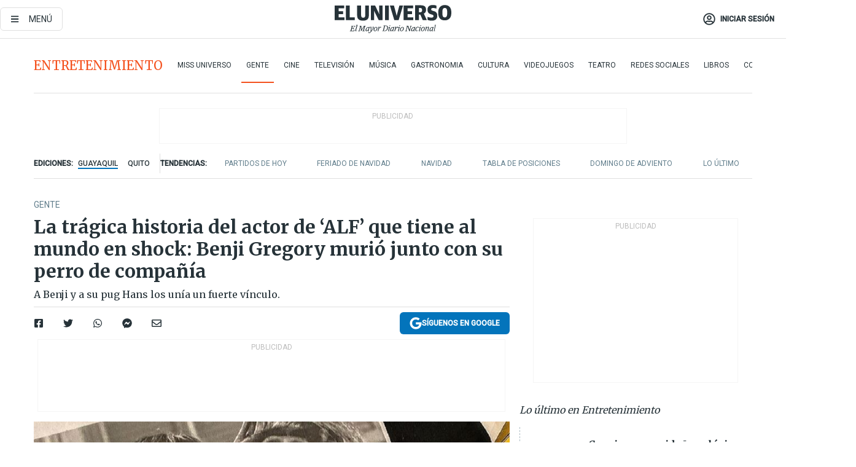

--- FILE ---
content_type: text/html; charset=utf-8
request_url: https://www.eluniverso.com/entretenimiento/gente/la-tragica-historia-del-actor-de-alf-que-tiene-al-mundo-en-shock-benji-gregory-murio-junto-a-su-perro-de-compania-nota/
body_size: 89729
content:
<!DOCTYPE html><html lang="es"><head><meta charset="UTF-8"/><meta name="viewport" content="width=device-width, initial-scale=1, minimum-scale=1, maximum-scale=5"/><meta property="mrf:tags" content="tiponota:no_premium"/><meta name="robots" content="index, follow"/><meta name="robots" content="max-image-preview:large"/><title>La trágica historia del actor de ‘ALF’ que tiene al mundo en shock: Benji Gregory murió junto con su perro de compañía | Gente | Entretenimiento | El Universo</title><meta name="description" content="A Benji y a su pug Hans los unía un fuerte vínculo."/><link rel="canonical" href="https://www.eluniverso.com/entretenimiento/gente/la-tragica-historia-del-actor-de-alf-que-tiene-al-mundo-en-shock-benji-gregory-murio-junto-a-su-perro-de-compania-nota/"/><meta name="abstract" content="A Benji y a su pug Hans los unía un fuerte vínculo."/><link rel="amphtml" href="https://www.eluniverso.com/entretenimiento/gente/la-tragica-historia-del-actor-de-alf-que-tiene-al-mundo-en-shock-benji-gregory-murio-junto-a-su-perro-de-compania-nota/?outputType=amp"/><meta name="twitter:site" content="@eluniversocom"/><meta name="twitter:site:id" content="1597931854"/><meta name="twitter:creator" content="@eluniversocom"/><meta name="twitter:creator:id" content="1597931854"/><meta name="twitter:url" content="https://www.eluniverso.com/entretenimiento/gente/la-tragica-historia-del-actor-de-alf-que-tiene-al-mundo-en-shock-benji-gregory-murio-junto-a-su-perro-de-compania-nota/"/><meta name="twitter:title" content="La trágica historia del actor de ‘ALF’ que tiene al mundo en shock: Benji Gregory murió junto con su perro de compañía"/><meta name="twitter:description" content="A Benji y a su pug Hans los unía un fuerte vínculo."/><meta name="twitter:image" content="https://www.eluniverso.com/resizer/v2/3H3NTORCI5EK5AI6UHKA5K4MB4.jpg?auth=cc32b721ebafe60d260d1932621efeb3531bd3a51d0678e1f742fc07e15cb5ac&amp;width=863&amp;height=670&amp;quality=75&amp;smart=true"/><meta property="twitter:card" content="summary_large_image"/><meta name="fb:admins" content="100000069041809"/><meta name="fb:app_id" content="134434890019404"/><meta name="fb:pages" content="61449504559"/><meta name="og:site_name" content="El Universo"/><meta name="og:type" content="article"/><meta name="og:locale" content="es_LA"/><meta name="article:publisher" content="https://www.facebook.com/eluniversoec"/><meta name="og:title" content="La trágica historia del actor de ‘ALF’ que tiene al mundo en shock: Benji Gregory murió junto con su perro de compañía"/><meta name="og:url" content="https://www.eluniverso.com/entretenimiento/gente/la-tragica-historia-del-actor-de-alf-que-tiene-al-mundo-en-shock-benji-gregory-murio-junto-a-su-perro-de-compania-nota/"/><meta name="og:description" content="A Benji y a su pug Hans los unía un fuerte vínculo."/><meta name="og:image" content="https://www.eluniverso.com/resizer/v2/3H3NTORCI5EK5AI6UHKA5K4MB4.jpg?auth=cc32b721ebafe60d260d1932621efeb3531bd3a51d0678e1f742fc07e15cb5ac&amp;width=863&amp;height=670&amp;quality=75&amp;smart=true"/><meta name="og:updated_time" content="2024-07-14T01:30:15.791Z"/><meta name="article:section" content="Entretenimiento"/><meta name="article:tag" content="Decesos, Actores, Estados Unidos"/><meta name="article:published_time" content="2024-07-12T21:00:01.633Z"/><meta name="article:modified_time" content="2024-07-14T01:30:15.791Z"/><meta name="article:author" content="Redacción"/><meta name="cXenseParse:pageclass" content="article"/><meta name="cXenseParse:recs:pageclass" content="article"/><meta name="cXenseParse:pagetype" content="nota"/><meta name="cXenseParse:recs:pagetype" content="nota"/><meta name="cXenseParse:section" content="Entretenimiento"/><meta name="cXenseParse:recs:section" content="Entretenimiento"/><meta name="cXenseParse:subsection" content="Gente"/><meta name="cXenseParse:recs:subsection" content="Gente"/><meta name="cXenseParse:nombreTag" content="Decesos"/><meta name="cXenseParse:recs:nombreTag" content="Decesos"/><meta name="cXenseParse:nombreTag" content="Actores"/><meta name="cXenseParse:recs:nombreTag" content="Actores"/><meta name="cXenseParse:nombreTag" content="Estados Unidos"/><meta name="cXenseParse:recs:nombreTag" content="Estados Unidos"/><meta name="cXenseParse:nombreTag" content="no_premium"/><meta name="cXenseParse:recs:nombreTag" content="no_premium"/><meta name="cXenseParse:author" content="ecanizares"/><meta name="cXenseParse:recs:author" content="ecanizares"/><meta property="mrf:tags" content="sub-section:Gente"/><meta property="mrf:tags" content="equiporedaccion:Redacción Primera línea"/><script type="application/ld+json">{"@context":"https://schema.org","@type":"NewsArticle","mainEntityOfPage":{"@type":"WebPage","@id":"https://www.eluniverso.com/entretenimiento/gente/la-tragica-historia-del-actor-de-alf-que-tiene-al-mundo-en-shock-benji-gregory-murio-junto-a-su-perro-de-compania-nota/"},"headline":"La trágica historia del actor de ‘ALF’ que tiene al mundo en shock: Benji Gregory murió junto con su perro de compañía","description":"A Benji y a su pug Hans los unía un fuerte vínculo.","articleSection":["Entretenimiento"],"keywords":"Decesos,Actores,Estados Unidos,no_premium","image":["https://www.eluniverso.com/resizer/v2/3H3NTORCI5EK5AI6UHKA5K4MB4.jpg?auth=cc32b721ebafe60d260d1932621efeb3531bd3a51d0678e1f742fc07e15cb5ac&width=863&height=670&quality=75&smart=true"],"datePublished":"2024-07-12T21:00:01.633Z","dateModified":"2024-07-12T21:00:00Z","author":[{"@type":"Person","name":"Eliana  Cañizares","url":"https://www.eluniverso.com/autor/ecanizares/"}],"publisher":{"@type":"Organization","name":"El Universo","logo":{"@type":"ImageObject","url":"https://www.eluniverso.com/pf/resources/images/el-universo-meta-logo.jpg?d=638"}},"articleBody":"<b>Benji Gregory</b> tenía apenas 46 años cuando<a href=\"https://www.eluniverso.com/entretenimiento/gente/muere-benji-gregory-actor-de-la-serie-de-television-alf-nota/\" target=\"_blank\"> <b>fue encontrado muerto en su vehículo</b> </a>en el estado de Arizona, el pasado jueves 13 de junio. El exactor infantil saltó a la fama por interpretar al pequeño Brian Tanner en la serie de televisión<i><b> ALF</b></i> entre 1986 y 1990, y su muerte tiene en <i>shock </i>al mundo.Según un comunicado de su hermana Rebecca, Benji habría fallecido en el aparcamiento del banco Chase, adonde acudió a depositar un cheque. Se presume que <b>se quedó dormido en su auto, junto con su perro de compañía Hans</b>, y ambos habrían sucumbido a un mortal <b>golpe de calor</b>.Ese día, en la ciudad de Peoria, se registró una temperatura de 41 °C.En sus redes sociales, Benji se describía como u<b>n “amante de los perros”</b>, y solía publicar fotos y videos de su compañero perruno. Actualmente, esas publicaciones son comentadas por sus seguidores, quienes dejan mensajes en honor al actor y a Hans.Benji apareció en varias series de televisión durante los años 80 y 90, como <i>The A-Team, TJ Hooker, Punky Brewster, The Twilight Zone</i> y <i>Amazing Stories, </i>aunque el más popular fue su icónico rol en <i>ALF</i>.A pesar de la fama, el actor decidió abandonar el mundo del espectáculo en los años noventa, y se inscribió a estudiar en el Academy of Art College, en San Francisco. En el 2003 se enlistó en la Marina y se convirtió en ayudante de aerógrafo, pero en el 2005<b> recibió una baja honorable</b>.Desde entonces, Benji lidió con problemas de depresión crónica e insomnio. Además, había sido diagnosticado con un desorden de bipolaridad y combatió una adicción al alcohol en Alcohólicos Anónimos.Aunque en sus redes sociales había expresado que su salud mental había mejorado, Benji seguía teniendo insomnio.También reveló en una ocasión que <b>no le molestaría actuar de nuevo como Brian Tanner</b> en un reboot de ALF. <b>(E)</b>","isAccessibleForFree":true}</script><script type="application/ld+json">{"@context":"https://schema.org","@type":"BreadcrumbList","itemListElement":[{"@type":"ListItem","position":1,"name":"home","item":"https://www.eluniverso.com"},{"@type":"ListItem","position":2,"name":"Entretenimiento","item":"https://www.eluniverso.com/entretenimiento"},{"@type":"ListItem","position":3,"name":"Gente","item":"https://www.eluniverso.com/entretenimiento/gente"},{"@type":"ListItem","position":4,"name":"La trágica historia del actor de ‘ALF’ que tiene al mundo en shock: Benji Gregory murió junto con su perro de compañía"}]}</script><link rel="dns-prefetch" href="https://fonts.googleapis.com"/><link rel="preconnect" href="https://fonts.gstatic.com"/><link rel="preload" as="style" href="https://fonts.googleapis.com/css2?family=Merriweather:wght@300;400;700&amp;family=Roboto:wght@300;400;500&amp;display=swap"/><link rel="preconnect" href="https://securepubads.g.doubleclick.net"/><script type="application/javascript" id="polyfill-script">if(!Array.prototype.includes||!(window.Object && window.Object.assign)||!window.Promise||!window.Symbol||!window.fetch){document.write('<script type="application/javascript" src="/pf/dist/engine/polyfill.js?d=869&mxId=00000000" defer=""><\/script>')}</script><script id="fusion-engine-react-script" type="application/javascript" src="/pf/dist/engine/react.js?d=869&amp;mxId=00000000" defer=""></script><script id="fusion-engine-combinations-script" type="application/javascript" src="/pf/dist/components/combinations/default.js?d=869&amp;mxId=00000000" defer=""></script><link id="fusion-template-styles" rel="stylesheet" type="text/css" href="/pf/dist/components/combinations/default.css?d=869&amp;mxId=00000000"/><style data-styled="" data-styled-version="5.3.11">.fSVJiK{font-family:'Roboto',sans-serif;font-size:14px;padding-top:0.5rem;}/*!sc*/
data-styled.g17[id="sc-pye9px"]{content:"fSVJiK,"}/*!sc*/
</style><link rel="alternate" type="application/rss+xml" title="RSS" href="https://www.eluniverso.com/arc/outboundfeeds/rss/?outputType=xml"/><style>.svg-inline--fa,svg:not(:root).svg-inline--fa{overflow:visible}.svg-inline--fa{display:inline-block;font-size:inherit;height:1em;vertical-align:-.13em}.fa-lg{font-size:1.33em;line-height:.75em;vertical-align:-.07em}.fa-sm{font-size:.88em}html{overflow-x:hidden}#app-container .menublue{background-color:#0374bb;position:fixed}#app-container .menugray{background-color:#ebedf1;position:fixed}#app-container .menugray header{background-color:#ffbe00;border-radius:5px;margin-left:1rem;margin-right:1rem}#app-container .prose-text{word-break:break-word}#app-container .embeded-image img{margin:0}#app-container .embeded-image .img-content{margin-left:auto;margin-right:auto}.grecaptcha-badge{visibility:hidden}.swiper{height:100%;overflow:hidden;position:relative;width:100%}.swiper-vertical>.swiper-wrapper{flex-direction:column}.swiper-wrapper{box-sizing:content-box;display:flex;height:100%;position:relative;transition-property:transform;transition-timing-function:var(    --swiper-wrapper-transition-timing-function,initial  );width:100%;z-index:1}.swiper-android .swiper-slide,.swiper-wrapper{transform:translateZ(0)}.swiper-horizontal{touch-action:pan-y}.swiper-vertical{touch-action:pan-x}.swiper-slide{flex-shrink:0;transition-property:transform}.swiper-slide-invisible-blank{visibility:hidden}.swiper-autoheight,.swiper-autoheight .swiper-slide{height:auto}.swiper-autoheight .swiper-wrapper{align-items:flex-start;transition-property:transform,height}.swiper-backface-hidden .swiper-slide{-webkit-backface-visibility:hidden;backface-visibility:hidden;transform:translateZ(0)}.swiper-button-disabled svg{opacity:.3}.swiper-button{height:2.5rem;line-height:2.5rem;width:2.5rem}.prose{color:#263238;max-width:65ch}.prose [class~=lead]{color:#4b5563;font-size:1.25em;line-height:1.6;margin-bottom:1.2em;margin-top:1.2em}.prose a{color:#111827;font-weight:500;text-decoration:none}.prose strong{color:#111827;font-weight:600}.prose ol[type=A]{--list-counter-style:upper-alpha}.prose ol[type=a]{--list-counter-style:lower-alpha}.prose ol[type=A s]{--list-counter-style:upper-alpha}.prose ol[type=a s]{--list-counter-style:lower-alpha}.prose ol[type=I]{--list-counter-style:upper-roman}.prose ol[type=i]{--list-counter-style:lower-roman}.prose ol[type=I s]{--list-counter-style:upper-roman}.prose ol[type=i s]{--list-counter-style:lower-roman}.prose ol[type="1"]{--list-counter-style:decimal}.prose ol>li{padding-left:1.75em;position:relative}.prose ol>li:before{color:#6b7280;content:counter(list-item,var(--list-counter-style,decimal)) ".";font-weight:400;left:0;position:absolute}.prose ul>li{padding-bottom:.5rem;padding-left:1rem;padding-top:.5rem;position:relative}.prose ul>li:before{background-color:#455a64;border-radius:0;content:"";height:.3rem;left:.25em;position:absolute;top:1.3rem;width:.3rem}.prose hr{border-color:#e5e7eb;border-top-width:1px;margin-bottom:3em;margin-top:3em}.prose blockquote{border-left-color:#e5e7eb;border-left-width:.25rem;color:#111827;font-style:italic;font-weight:500;margin-bottom:1.6em;margin-top:1.6em;padding-left:1em;quotes:"\201C" "\201D" "\2018" "\2019"}.prose blockquote p:first-of-type:before{content:open-quote}.prose blockquote p:last-of-type:after{content:close-quote}.prose h1{color:#111827;font-size:2.25em;font-weight:800;line-height:1.1111111;margin-bottom:.8888889em;margin-top:0}.prose h2{color:#111827;font-size:1.5em;font-weight:700;line-height:1.3333333;margin-bottom:1em;margin-top:2em}.prose h3{font-size:1.25em;line-height:1.6;margin-bottom:.6em;margin-top:1.6em}.prose h3,.prose h4{color:#111827;font-weight:600}.prose h4{line-height:1.5;margin-bottom:.5em;margin-top:1.5em}.prose figure figcaption{color:#6b7280;font-size:.875em;line-height:1.4285714;margin-top:.8571429em}.prose code{color:#111827;font-size:.875em;font-weight:600}.prose code:after,.prose code:before{content:"`"}.prose a code{color:#111827}.prose pre{background-color:#1f2937;border-radius:.375rem;color:#e5e7eb;font-size:.875em;line-height:1.7142857;margin-bottom:1.7142857em;margin-top:1.7142857em;overflow-x:auto;padding:.8571429em 1.1428571em}.prose pre code{background-color:transparent;border-radius:0;border-width:0;color:inherit;font-family:inherit;font-size:inherit;font-weight:400;line-height:inherit;padding:0}.prose pre code:after,.prose pre code:before{content:none}.prose table{font-size:.875em;line-height:1.7142857;margin-bottom:2em;margin-top:2em;table-layout:auto;text-align:left;width:100%}.prose thead{border-bottom-color:#d1d5db;border-bottom-width:1px;color:#111827;font-weight:600}.prose thead th{padding-bottom:.5714286em;padding-left:.5714286em;padding-right:.5714286em;vertical-align:bottom}.prose tbody tr{border-bottom-color:#e5e7eb;border-bottom-width:1px}.prose tbody tr:last-child{border-bottom-width:0}.prose tbody td{padding:.5714286em;vertical-align:top}.prose{font-size:1rem;line-height:1.75}.prose p{margin-bottom:1.25em;margin-top:1.25em}.prose figure,.prose img,.prose video{margin-bottom:2em;margin-top:2em}.prose figure>*{margin-bottom:0;margin-top:0}.prose h2 code{font-size:.875em}.prose h3 code{font-size:.9em}.prose ol,.prose ul{margin-bottom:1.25em;margin-top:1.25em}.prose li{margin-bottom:.5em;margin-top:.5em}.prose>ul>li p{margin-bottom:.75em;margin-top:.75em}.prose>ul>li>:first-child{margin-top:1.25em}.prose>ul>li>:last-child{margin-bottom:1.25em}.prose ol ol,.prose ol ul,.prose ul ol,.prose ul ul{margin-bottom:.75em;margin-top:.75em}.prose h2+*,.prose h3+*,.prose h4+*,.prose hr+*{margin-top:0}.prose thead th:first-child{padding-left:0}.prose thead th:last-child{padding-right:0}.prose tbody td:first-child{padding-left:0}.prose tbody td:last-child{padding-right:0}.prose>:first-child{margin-top:0}.prose>:last-child{margin-bottom:0}.prose-lg{font-size:1.125rem;line-height:1.7777778}.prose-lg p{margin-bottom:1.3333333em;margin-top:1.3333333em}.prose-lg [class~=lead]{font-size:1.2222222em;line-height:1.4545455;margin-bottom:1.0909091em;margin-top:1.0909091em}.prose-lg blockquote{margin-bottom:1.6666667em;margin-top:1.6666667em;padding-left:1em}.prose-lg h1{font-size:2.6666667em;line-height:1;margin-bottom:.8333333em;margin-top:0}.prose-lg h2{font-size:1.6666667em;line-height:1.3333333;margin-bottom:1.0666667em;margin-top:1.8666667em}.prose-lg h3{font-size:1.3333333em;line-height:1.5;margin-bottom:.6666667em;margin-top:1.6666667em}.prose-lg h4{line-height:1.5555556;margin-bottom:.4444444em;margin-top:1.7777778em}.prose-lg figure,.prose-lg img,.prose-lg video{margin-bottom:1.7777778em;margin-top:1.7777778em}.prose-lg figure>*{margin-bottom:0;margin-top:0}.prose-lg figure figcaption{font-size:.8888889em;line-height:1.5;margin-top:1em}.prose-lg code{font-size:.8888889em}.prose-lg h2 code{font-size:.8666667em}.prose-lg h3 code{font-size:.875em}.prose-lg pre{border-radius:.375rem;font-size:.8888889em;line-height:1.75;margin-bottom:2em;margin-top:2em;padding:1em 1.5em}.prose-lg ul{margin-bottom:1.3333333em;margin-top:1.3333333em}.prose-lg li{margin-bottom:.6666667em;margin-top:.6666667em}.prose-lg ul>li{padding-left:1rem}.prose-lg ul>li:before{height:.3rem;left:.25em;top:1.3rem;width:.3rem}.prose-lg>ul>li p{margin-bottom:.8888889em;margin-top:.8888889em}.prose-lg>ul>li>:first-child{margin-top:1.3333333em}.prose-lg>ul>li>:last-child{margin-bottom:1.3333333em}.prose-lg ol ol,.prose-lg ol ul,.prose-lg ul ol,.prose-lg ul ul{margin-bottom:.8888889em;margin-top:.8888889em}.prose-lg hr{margin-bottom:3.1111111em;margin-top:3.1111111em}.prose-lg h2+*,.prose-lg h3+*,.prose-lg h4+*,.prose-lg hr+*{margin-top:0}.prose-lg table{font-size:.8888889em;line-height:1.5}.prose-lg thead th{padding-bottom:.75em;padding-left:.75em;padding-right:.75em}.prose-lg thead th:first-child{padding-left:0}.prose-lg thead th:last-child{padding-right:0}.prose-lg tbody td{padding:.75em}.prose-lg tbody td:first-child{padding-left:0}.prose-lg tbody td:last-child{padding-right:0}.prose-lg>:first-child{margin-top:0}.prose-lg>:last-child{margin-bottom:0}#clickio-splash-list{left:0;min-height:1px;right:auto;width:100%}#clickio-splash-iframe{margin:0;min-width:100%;opacity:0;overflow:visible}#clickio-splash-iframe,#clickio-splash-list{bottom:-100px;position:fixed;top:100vh;z-index:-1}#clickio-splash-iframe:not([height="100"]){bottom:0;max-height:100%;max-width:100%;opacity:1;top:0;z-index:2147483647}#clickio-splash-list:has(#clickio-splash-iframe:not([height="100"])){z-index:2147483647}#clickio-splash-list:has(#clickio-splash-iframe[height="100"][width="0"]){display:none}#clickio-splash-iframe[height="100"][width="0"]{display:none}/*! tailwindcss v3.4.4 | MIT License | https://tailwindcss.com*/*,:after,:before{border:0 solid;box-sizing:border-box}:after,:before{--tw-content:""}:host,html{line-height:1.5;-webkit-text-size-adjust:100%;font-family:ui-sans-serif,system-ui,sans-serif,Apple Color Emoji,Segoe UI Emoji,Segoe UI Symbol,Noto Color Emoji;font-feature-settings:normal;font-variation-settings:normal;-moz-tab-size:4;-o-tab-size:4;tab-size:4;-webkit-tap-highlight-color:transparent}body{line-height:inherit;margin:0}hr{border-top-width:1px;color:inherit;height:0}abbr:where([title]){-webkit-text-decoration:underline dotted;text-decoration:underline dotted}h1,h2,h3,h4,h5,h6{font-size:inherit;font-weight:inherit}a{color:inherit;text-decoration:inherit}b,strong{font-weight:bolder}code,kbd,pre,samp{font-family:ui-monospace,SFMono-Regular,Menlo,Monaco,Consolas,Liberation Mono,Courier New,monospace;font-feature-settings:normal;font-size:1em;font-variation-settings:normal}small{font-size:80%}sub,sup{font-size:75%;line-height:0;position:relative;vertical-align:baseline}sub{bottom:-.25em}sup{top:-.5em}table{border-collapse:collapse;border-color:inherit;text-indent:0}button,input,optgroup,select,textarea{color:inherit;font-family:inherit;font-feature-settings:inherit;font-size:100%;font-variation-settings:inherit;font-weight:inherit;letter-spacing:inherit;line-height:inherit;margin:0;padding:0}button,select{text-transform:none}button,input:where([type=button]),input:where([type=reset]),input:where([type=submit]){-webkit-appearance:button;background-color:transparent;background-image:none}:-moz-focusring{outline:auto}:-moz-ui-invalid{box-shadow:none}progress{vertical-align:baseline}::-webkit-inner-spin-button,::-webkit-outer-spin-button{height:auto}[type=search]{-webkit-appearance:textfield;outline-offset:-2px}::-webkit-search-decoration{-webkit-appearance:none}::-webkit-file-upload-button{-webkit-appearance:button;font:inherit}summary{display:list-item}blockquote,dd,dl,figure,h1,h2,h3,h4,h5,h6,hr,p,pre{margin:0}fieldset{margin:0}fieldset,legend{padding:0}menu,ol,ul{list-style:none;margin:0;padding:0}dialog{padding:0}textarea{resize:vertical}input::-moz-placeholder,textarea::-moz-placeholder{color:#9ca3af;opacity:1}input::placeholder,textarea::placeholder{color:#9ca3af;opacity:1}[role=button],button{cursor:pointer}:disabled{cursor:default}audio,canvas,embed,iframe,img,object,svg,video{display:block;vertical-align:middle}img,video{height:auto;max-width:100%}[hidden]{display:none}*,:after,:before{--tw-border-spacing-x:0;--tw-border-spacing-y:0;--tw-translate-x:0;--tw-translate-y:0;--tw-rotate:0;--tw-skew-x:0;--tw-skew-y:0;--tw-scale-x:1;--tw-scale-y:1;--tw-pan-x: ;--tw-pan-y: ;--tw-pinch-zoom: ;--tw-scroll-snap-strictness:proximity;--tw-gradient-from-position: ;--tw-gradient-via-position: ;--tw-gradient-to-position: ;--tw-ordinal: ;--tw-slashed-zero: ;--tw-numeric-figure: ;--tw-numeric-spacing: ;--tw-numeric-fraction: ;--tw-ring-inset: ;--tw-ring-offset-width:0px;--tw-ring-offset-color:#fff;--tw-ring-color:rgba(3,116,187,.5);--tw-ring-offset-shadow:0 0 #0000;--tw-ring-shadow:0 0 #0000;--tw-shadow:0 0 #0000;--tw-shadow-colored:0 0 #0000;--tw-blur: ;--tw-brightness: ;--tw-contrast: ;--tw-grayscale: ;--tw-hue-rotate: ;--tw-invert: ;--tw-saturate: ;--tw-sepia: ;--tw-drop-shadow: ;--tw-backdrop-blur: ;--tw-backdrop-brightness: ;--tw-backdrop-contrast: ;--tw-backdrop-grayscale: ;--tw-backdrop-hue-rotate: ;--tw-backdrop-invert: ;--tw-backdrop-opacity: ;--tw-backdrop-saturate: ;--tw-backdrop-sepia: ;--tw-contain-size: ;--tw-contain-layout: ;--tw-contain-paint: ;--tw-contain-style: }::backdrop{--tw-border-spacing-x:0;--tw-border-spacing-y:0;--tw-translate-x:0;--tw-translate-y:0;--tw-rotate:0;--tw-skew-x:0;--tw-skew-y:0;--tw-scale-x:1;--tw-scale-y:1;--tw-pan-x: ;--tw-pan-y: ;--tw-pinch-zoom: ;--tw-scroll-snap-strictness:proximity;--tw-gradient-from-position: ;--tw-gradient-via-position: ;--tw-gradient-to-position: ;--tw-ordinal: ;--tw-slashed-zero: ;--tw-numeric-figure: ;--tw-numeric-spacing: ;--tw-numeric-fraction: ;--tw-ring-inset: ;--tw-ring-offset-width:0px;--tw-ring-offset-color:#fff;--tw-ring-color:rgba(3,116,187,.5);--tw-ring-offset-shadow:0 0 #0000;--tw-ring-shadow:0 0 #0000;--tw-shadow:0 0 #0000;--tw-shadow-colored:0 0 #0000;--tw-blur: ;--tw-brightness: ;--tw-contrast: ;--tw-grayscale: ;--tw-hue-rotate: ;--tw-invert: ;--tw-saturate: ;--tw-sepia: ;--tw-drop-shadow: ;--tw-backdrop-blur: ;--tw-backdrop-brightness: ;--tw-backdrop-contrast: ;--tw-backdrop-grayscale: ;--tw-backdrop-hue-rotate: ;--tw-backdrop-invert: ;--tw-backdrop-opacity: ;--tw-backdrop-saturate: ;--tw-backdrop-sepia: ;--tw-contain-size: ;--tw-contain-layout: ;--tw-contain-paint: ;--tw-contain-style: }.\!container{margin-left:auto;margin-right:auto;width:100%}.container{margin-left:auto;margin-right:auto;width:100%}@media (min-width:640px){.\!container{max-width:640px}.container{max-width:640px}}@media (min-width:768px){.\!container{max-width:768px}.container{max-width:768px}}@media (min-width:1024px){.\!container{max-width:1024px}.container{max-width:1024px}}@media (min-width:1280px){.\!container{max-width:1280px}.container{max-width:1280px}}.badge{background-color:#e6edf3;border-radius:.125rem;box-sizing:border-box;color:#616161;font-family:Roboto,sans-serif;line-height:1.6;padding:0 .5rem;text-transform:uppercase}.badge-warning{background-color:#fbc02d}.badge-danger{background-color:#d32f2f}.button{background-color:#e6edf3;border-radius:.375rem;box-sizing:border-box;cursor:pointer;font-family:Roboto,sans-serif;outline:none;text-decoration:none;text-transform:uppercase}.button:disabled{cursor:not-allowed;pointer-events:all}.button-primary{background-color:#0374bb;border:1px solid #0374bb;color:#fff}.button-primary:hover{background-color:#0196d8}.button-primary:focus{background-color:#0374bb;border-color:#0196d8}.button-primary:active{background-color:#087ec5}.button-primary:disabled{background-color:#1b7ebb;border-color:#1b7ebb;color:#fff}.button-secondary{background-color:#fff;border:solid #0374bb;color:#0374bb}.button-secondary:focus,.button-secondary:hover{background-color:#e6edf3}.button-secondary:active{background-color:#1b7ebb}.button-secondary:disabled{border-color:#1b7ebb}.button-tertiary{background-color:#fff;border:1px solid #e0e0e0;color:#263238}.button-tertiary:focus,.button-tertiary:hover{background-color:#eceff1}.button-tertiary:active{background-color:#cfd8dc}.button-tertiary:disabled{bordercolor:#b0bec5}.button-destructive{background-color:#d32f2f;border:solid #d32f2f;color:#fff}.button-destructive:hover{background-color:#9a0007}.button-destructive:focus{background-color:#d32f2f;border-color:#9a0007}.button-destructive:active{background-color:#9a0007}.button-destructive:disabled{background-color:#f7d6d5;bordercolor:#f7d6d5;color:#fff}.button-ghost{background-color:transparent;border-color:transparent;color:#0374bb}.button-ghost:focus,.button-ghost:hover{background-color:#e6edf3}.button-ghost:active{background-color:#1b7ebb}.button-special{background-color:transparent;border-color:#fff;color:#fff}.sr-only{height:1px;margin:-1px;overflow:hidden;padding:0;position:absolute;width:1px;clip:rect(0,0,0,0);border-width:0;white-space:nowrap}.pointer-events-none{pointer-events:none}.visible{visibility:visible}.static{position:static}.fixed{position:fixed}.absolute{position:absolute}.relative{position:relative}.\!sticky{position:sticky}.sticky{position:sticky}.inset-0{inset:0}.-inset-y-1{bottom:-.5rem;top:-.5rem}.inset-x-0{left:0;right:0}.inset-y-0{bottom:0;top:0}.-bottom-2{bottom:-1rem}.-bottom-2\.5{bottom:-1.25rem}.-top-1{top:-.5rem}.bottom-0{bottom:0}.bottom-4{bottom:2rem}.left-0{left:0}.left-0\.5{left:.25rem}.left-1\/2{left:50%}.left-2{left:1rem}.left-4{left:2rem}.right-0{right:0}.right-2{right:1rem}.top-0{top:0}.top-0\.5{top:.25rem}.top-2{top:1rem}.top-5{top:2.5rem}.top-7{top:3.5rem}.z-0{z-index:0}.z-10{z-index:10}.z-50{z-index:50}.order-1{order:1}.order-2{order:2}.order-3{order:3}.order-4{order:4}.order-5{order:5}.order-last{order:9999}.col-span-1{grid-column:span 1/span 1}.col-span-10{grid-column:span 10/span 10}.col-span-11{grid-column:span 11/span 11}.col-span-12{grid-column:span 12/span 12}.col-span-2{grid-column:span 2/span 2}.col-span-3{grid-column:span 3/span 3}.col-span-4{grid-column:span 4/span 4}.col-span-5{grid-column:span 5/span 5}.col-span-6{grid-column:span 6/span 6}.col-span-7{grid-column:span 7/span 7}.col-span-8{grid-column:span 8/span 8}.col-span-9{grid-column:span 9/span 9}.row-span-2{grid-row:span 2/span 2}.row-span-3{grid-row:span 3/span 3}.row-span-4{grid-row:span 4/span 4}.row-span-6{grid-row:span 6/span 6}.float-right{float:right}.m-0{margin:0}.m-0\.5{margin:.25rem}.m-1{margin:.5rem}.m-2{margin:1rem}.m-4{margin:2rem}.m-auto{margin:auto}.-mx-2{margin-left:-1rem;margin-right:-1rem}.-mx-4{margin-left:-2rem;margin-right:-2rem}.mx-0{margin-left:0;margin-right:0}.mx-0\.5{margin-left:.25rem;margin-right:.25rem}.mx-1{margin-left:.5rem;margin-right:.5rem}.mx-10{margin-left:5rem;margin-right:5rem}.mx-2{margin-left:1rem;margin-right:1rem}.mx-3{margin-left:1.5rem;margin-right:1.5rem}.mx-4{margin-left:2rem;margin-right:2rem}.mx-5{margin-left:2.5rem;margin-right:2.5rem}.mx-6{margin-left:3rem;margin-right:3rem}.mx-7{margin-left:3.5rem;margin-right:3.5rem}.mx-8{margin-left:4rem;margin-right:4rem}.mx-9{margin-left:4.5rem;margin-right:4.5rem}.mx-auto{margin-left:auto;margin-right:auto}.my-0{margin-bottom:0;margin-top:0}.my-0\.5{margin-bottom:.25rem;margin-top:.25rem}.my-1{margin-bottom:.5rem;margin-top:.5rem}.my-2{margin-bottom:1rem;margin-top:1rem}.my-3{margin-bottom:1.5rem;margin-top:1.5rem}.my-4{margin-bottom:2rem;margin-top:2rem}.my-5{margin-bottom:2.5rem;margin-top:2.5rem}.-ml-2{margin-left:-1rem}.-mt-1{margin-top:-.5rem}.mb-0{margin-bottom:0}.mb-0\.5{margin-bottom:.25rem}.mb-1{margin-bottom:.5rem}.mb-2{margin-bottom:1rem}.mb-3{margin-bottom:1.5rem}.mb-4{margin-bottom:2rem}.mb-5{margin-bottom:2.5rem}.mb-6{margin-bottom:3rem}.mb-7{margin-bottom:3.5rem}.mb-8{margin-bottom:4rem}.mb-9{margin-bottom:4.5rem}.ml-0{margin-left:0}.ml-0\.5{margin-left:.25rem}.ml-1{margin-left:.5rem}.ml-11{margin-left:5.5rem}.ml-2{margin-left:1rem}.ml-3{margin-left:1.5rem}.ml-4{margin-left:2rem}.mr-0{margin-right:0}.mr-0\.5{margin-right:.25rem}.mr-1{margin-right:.5rem}.mr-2{margin-right:1rem}.mr-4{margin-right:2rem}.mt-0{margin-top:0}.mt-0\.5{margin-top:.25rem}.mt-1{margin-top:.5rem}.mt-2{margin-top:1rem}.mt-3{margin-top:1.5rem}.mt-4{margin-top:2rem}.mt-5{margin-top:2.5rem}.mt-6{margin-top:3rem}.mt-7{margin-top:3.5rem}.mt-8{margin-top:4rem}.mt-9{margin-top:4.5rem}.box-border{box-sizing:border-box}.\!block{display:block}.block{display:block}.inline-block{display:inline-block}.inline{display:inline}.flex{display:flex}.inline-flex{display:inline-flex}.table{display:table}.grid{display:grid}.hidden{display:none}.h-0{height:0}.h-0\.5{height:.25rem}.h-1{height:.5rem}.h-10{height:5rem}.h-12{height:6.5rem}.h-13{height:8rem}.h-2{height:1rem}.h-3{height:1.5rem}.h-4{height:2rem}.h-44{height:11rem}.h-48{height:12rem}.h-5{height:2.5rem}.h-56{height:14rem}.h-6{height:3rem}.h-64{height:16rem}.h-7{height:3.5rem}.h-8{height:4rem}.h-9{height:4.5rem}.h-96{height:24rem}.h-\[400px\]{height:400px}.h-\[600px\]{height:600px}.h-auto{height:auto}.h-full{height:100%}.h-max{height:-moz-max-content;height:max-content}.max-h-full{max-height:100%}.w-1{width:.5rem}.w-1\/2{width:50%}.w-1\/3{width:33.333333%}.w-1\/4{width:25%}.w-1\/5{width:20%}.w-10{width:5rem}.w-11{width:5.5rem}.w-11\/12{width:91.666667%}.w-12{width:6.5rem}.w-14{width:9rem}.w-2{width:1rem}.w-2\/5{width:40%}.w-3{width:1.5rem}.w-3\/12{width:25%}.w-3\/4{width:75%}.w-3\/5{width:60%}.w-3\/6{width:50%}.w-4{width:2rem}.w-4\/5{width:80%}.w-44{width:11rem}.w-48{width:12rem}.w-5{width:2.5rem}.w-56{width:14rem}.w-6{width:3rem}.w-64{width:16rem}.w-7{width:3.5rem}.w-8{width:4rem}.w-9{width:4.5rem}.w-\[270px\]{width:270px}.w-\[300px\]{width:300px}.w-full{width:100%}.min-w-1\/2{min-width:50%}.min-w-1\/3{min-width:30%}.min-w-1\/5{min-width:20%}.min-w-16{min-width:10rem}.min-w-3\/4{min-width:75%}.min-w-full{min-width:100%}.max-w-14{max-width:12rem}.max-w-17{max-width:15rem}.max-w-20{max-width:18rem}.max-w-4{max-width:2rem}.max-w-4xl{max-width:56rem}.max-w-full{max-width:100%}.max-w-lg{max-width:32rem}.max-w-none{max-width:none}.max-w-screen-lg{max-width:1024px}.max-w-screen-md{max-width:768px}.max-w-sm{max-width:24rem}.flex-1{flex:1 1 0%}.flex-auto{flex:1 1 auto}.flex-none{flex:none}.flex-shrink-0{flex-shrink:0}.basis-1\/4{flex-basis:25%}.basis-3\/4{flex-basis:75%}.-translate-x-1\/2{--tw-translate-x:-50%}.-translate-x-1\/2,.transform{transform:translate(var(--tw-translate-x),var(--tw-translate-y)) rotate(var(--tw-rotate)) skewX(var(--tw-skew-x)) skewY(var(--tw-skew-y)) scaleX(var(--tw-scale-x)) scaleY(var(--tw-scale-y))}@keyframes fade-in-up{0%{opacity:0;transform:translateY(10px)}to{opacity:1;transform:translateY(0)}}.animate-fade-in-up{animation:fade-in-up .5s ease-out}@keyframes pulse{50%{opacity:.5}}.animate-pulse{animation:pulse 2s cubic-bezier(.4,0,.6,1) infinite}@keyframes slide-in-down{0%{transform:translate3d(0,-100%,0);visibility:visible}to{transform:translateZ(0)}}.animate-slide-in-down{animation:slide-in-down .5s ease-out}.cursor-default{cursor:default}.cursor-not-allowed{cursor:not-allowed}.cursor-pointer{cursor:pointer}.resize{resize:both}.list-disc{list-style-type:disc}.appearance-none{-webkit-appearance:none;-moz-appearance:none;appearance:none}.auto-rows-max{grid-auto-rows:max-content}.grid-cols-1{grid-template-columns:repeat(1,minmax(0,1fr))}.grid-cols-12{grid-template-columns:repeat(12,minmax(0,1fr))}.grid-cols-2{grid-template-columns:repeat(2,minmax(0,1fr))}.grid-cols-3{grid-template-columns:repeat(3,minmax(0,1fr))}.grid-cols-6{grid-template-columns:repeat(6,minmax(0,1fr))}.grid-cols-9{grid-template-columns:repeat(9,minmax(0,1fr))}.grid-rows-6{grid-template-rows:repeat(6,minmax(0,1fr))}.flex-row{flex-direction:row}.flex-row-reverse{flex-direction:row-reverse}.flex-col{flex-direction:column}.flex-col-reverse{flex-direction:column-reverse}.flex-wrap{flex-wrap:wrap}.place-items-center{place-items:center}.content-center{align-content:center}.items-start{align-items:flex-start}.items-end{align-items:flex-end}.items-center{align-items:center}.items-baseline{align-items:baseline}.justify-start{justify-content:flex-start}.justify-end{justify-content:flex-end}.justify-center{justify-content:center}.justify-between{justify-content:space-between}.justify-around{justify-content:space-around}.justify-evenly{justify-content:space-evenly}.justify-items-center{justify-items:center}.gap-1{gap:.5rem}.gap-2{gap:1rem}.gap-3{gap:1.5rem}.gap-4{gap:2rem}.gap-6{gap:3rem}.gap-x-2{-moz-column-gap:1rem;column-gap:1rem}.space-x-1>:not([hidden])~:not([hidden]){--tw-space-x-reverse:0;margin-left:calc(.5rem*(1 - var(--tw-space-x-reverse)));margin-right:calc(.5rem*var(--tw-space-x-reverse))}.space-x-2>:not([hidden])~:not([hidden]){--tw-space-x-reverse:0;margin-left:calc(1rem*(1 - var(--tw-space-x-reverse)));margin-right:calc(1rem*var(--tw-space-x-reverse))}.space-x-3>:not([hidden])~:not([hidden]){--tw-space-x-reverse:0;margin-left:calc(1.5rem*(1 - var(--tw-space-x-reverse)));margin-right:calc(1.5rem*var(--tw-space-x-reverse))}.space-x-4>:not([hidden])~:not([hidden]){--tw-space-x-reverse:0;margin-left:calc(2rem*(1 - var(--tw-space-x-reverse)));margin-right:calc(2rem*var(--tw-space-x-reverse))}.space-x-5>:not([hidden])~:not([hidden]){--tw-space-x-reverse:0;margin-left:calc(2.5rem*(1 - var(--tw-space-x-reverse)));margin-right:calc(2.5rem*var(--tw-space-x-reverse))}.space-x-6>:not([hidden])~:not([hidden]){--tw-space-x-reverse:0;margin-left:calc(3rem*(1 - var(--tw-space-x-reverse)));margin-right:calc(3rem*var(--tw-space-x-reverse))}.space-y-1>:not([hidden])~:not([hidden]){--tw-space-y-reverse:0;margin-bottom:calc(.5rem*var(--tw-space-y-reverse));margin-top:calc(.5rem*(1 - var(--tw-space-y-reverse)))}.space-y-2>:not([hidden])~:not([hidden]){--tw-space-y-reverse:0;margin-bottom:calc(1rem*var(--tw-space-y-reverse));margin-top:calc(1rem*(1 - var(--tw-space-y-reverse)))}.space-y-3>:not([hidden])~:not([hidden]){--tw-space-y-reverse:0;margin-bottom:calc(1.5rem*var(--tw-space-y-reverse));margin-top:calc(1.5rem*(1 - var(--tw-space-y-reverse)))}.space-y-4>:not([hidden])~:not([hidden]){--tw-space-y-reverse:0;margin-bottom:calc(2rem*var(--tw-space-y-reverse));margin-top:calc(2rem*(1 - var(--tw-space-y-reverse)))}.space-y-5>:not([hidden])~:not([hidden]){--tw-space-y-reverse:0;margin-bottom:calc(2.5rem*var(--tw-space-y-reverse));margin-top:calc(2.5rem*(1 - var(--tw-space-y-reverse)))}.space-y-6>:not([hidden])~:not([hidden]){--tw-space-y-reverse:0;margin-bottom:calc(3rem*var(--tw-space-y-reverse));margin-top:calc(3rem*(1 - var(--tw-space-y-reverse)))}.divide-x>:not([hidden])~:not([hidden]){--tw-divide-x-reverse:0;border-left-width:calc(1px*(1 - var(--tw-divide-x-reverse)));border-right-width:calc(1px*var(--tw-divide-x-reverse))}.divide-y>:not([hidden])~:not([hidden]){--tw-divide-y-reverse:0;border-bottom-width:calc(1px*var(--tw-divide-y-reverse));border-top-width:calc(1px*(1 - var(--tw-divide-y-reverse)))}.self-center{align-self:center}.justify-self-center{justify-self:center}.overflow-auto{overflow:auto}.overflow-hidden{overflow:hidden}.overflow-x-auto{overflow-x:auto}.overflow-y-auto{overflow-y:auto}.truncate{overflow:hidden;text-overflow:ellipsis;white-space:nowrap}.whitespace-normal{white-space:normal}.whitespace-nowrap{white-space:nowrap}.whitespace-pre{white-space:pre}.break-words{overflow-wrap:break-word}.rounded{border-radius:.25rem}.rounded-2xl{border-radius:1rem}.rounded-full{border-radius:9999px}.rounded-lg{border-radius:.5rem}.rounded-md{border-radius:.375rem}.rounded-sm{border-radius:.125rem}.rounded-xl{border-radius:.75rem}.rounded-b-lg{border-bottom-left-radius:.5rem;border-bottom-right-radius:.5rem}.rounded-b-md{border-bottom-right-radius:.375rem}.rounded-b-md,.rounded-l-md{border-bottom-left-radius:.375rem}.rounded-l-md{border-top-left-radius:.375rem}.rounded-r-md{border-bottom-right-radius:.375rem}.rounded-r-md,.rounded-t-md{border-top-right-radius:.375rem}.rounded-t-md{border-top-left-radius:.375rem}.border{border-width:1px}.border-0{border-width:0}.border-2{border-width:2px}.border-4{border-width:4px}.border-b{border-bottom-width:1px}.border-b-2{border-bottom-width:2px}.border-b-4{border-bottom-width:4px}.border-l{border-left-width:1px}.border-l-2{border-left-width:2px}.border-r{border-right-width:1px}.border-r-2{border-right-width:2px}.border-t{border-top-width:1px}.border-t-2{border-top-width:2px}.border-t-4{border-top-width:4px}.border-solid{border-style:solid}.border-dashed{border-style:dashed}.border-dotted{border-style:dotted}.border-none{border-style:none}.border-badge-100{--tw-border-opacity:1;border-color:rgb(237 28 35/var(--tw-border-opacity))}.border-black{--tw-border-opacity:1;border-color:rgb(0 0 0/var(--tw-border-opacity))}.border-blue-100{--tw-border-opacity:1;border-color:rgb(27 126 187/var(--tw-border-opacity))}.border-blue-400{--tw-border-opacity:1;border-color:rgb(94 146 243/var(--tw-border-opacity))}.border-blue-500{--tw-border-opacity:1;border-color:rgb(3 116 187/var(--tw-border-opacity))}.border-blue-800{--tw-border-opacity:1;border-color:rgb(8 126 197/var(--tw-border-opacity))}.border-danger-500{--tw-border-opacity:1;border-color:rgb(211 47 47/var(--tw-border-opacity))}.border-deportes-600{--tw-border-opacity:1;border-color:rgb(39 135 49/var(--tw-border-opacity))}.border-entretenimiento-600{--tw-border-opacity:1;border-color:rgb(244 81 30/var(--tw-border-opacity))}.border-green-600{--tw-border-opacity:1;border-color:rgb(86 184 98/var(--tw-border-opacity))}.border-grey-100{--tw-border-opacity:1;border-color:rgb(245 245 245/var(--tw-border-opacity))}.border-grey-200{--tw-border-opacity:1;border-color:rgb(238 238 238/var(--tw-border-opacity))}.border-grey-300{--tw-border-opacity:1;border-color:rgb(224 224 224/var(--tw-border-opacity))}.border-grey-400{--tw-border-opacity:1;border-color:rgb(189 189 189/var(--tw-border-opacity))}.border-grey-800{--tw-border-opacity:1;border-color:rgb(66 66 66/var(--tw-border-opacity))}.border-information-200{--tw-border-opacity:1;border-color:rgb(207 230 250/var(--tw-border-opacity))}.border-information-500{--tw-border-opacity:1;border-color:rgb(21 101 192/var(--tw-border-opacity))}.border-larevista-600{--tw-border-opacity:1;border-color:rgb(198 5 37/var(--tw-border-opacity))}.border-light{--tw-border-opacity:1;border-color:rgb(84 110 122/var(--tw-border-opacity))}.border-opinion-600{--tw-border-opacity:1;border-color:rgb(142 36 170/var(--tw-border-opacity))}.border-prensa-100{--tw-border-opacity:1;border-color:rgb(255 190 0/var(--tw-border-opacity))}.border-silver-100{--tw-border-opacity:1;border-color:rgb(207 216 220/var(--tw-border-opacity))}.border-silver-200{--tw-border-opacity:1;border-color:rgb(176 190 197/var(--tw-border-opacity))}.border-silver-400{--tw-border-opacity:1;border-color:rgb(120 144 156/var(--tw-border-opacity))}.border-silver-50{--tw-border-opacity:1;border-color:rgb(236 239 241/var(--tw-border-opacity))}.border-silver-500{--tw-border-opacity:1;border-color:rgb(96 125 139/var(--tw-border-opacity))}.border-silver-800{--tw-border-opacity:1;border-color:rgb(55 71 79/var(--tw-border-opacity))}.border-silver-900{--tw-border-opacity:1;border-color:rgb(38 50 56/var(--tw-border-opacity))}.border-skyblue-500{--tw-border-opacity:1;border-color:rgb(136 178 220/var(--tw-border-opacity))}.border-transparent{border-color:transparent}.border-white{--tw-border-opacity:1;border-color:rgb(255 255 255/var(--tw-border-opacity))}.bg-\[\#dd4a14\]{--tw-bg-opacity:1;background-color:rgb(221 74 20/var(--tw-bg-opacity))}.bg-badge-100{--tw-bg-opacity:1;background-color:rgb(237 28 35/var(--tw-bg-opacity))}.bg-badge-200{--tw-bg-opacity:1;background-color:rgb(68 169 223/var(--tw-bg-opacity))}.bg-badge-300{--tw-bg-opacity:1;background-color:rgb(121 145 157/var(--tw-bg-opacity))}.bg-badge-400{--tw-bg-opacity:1;background-color:rgb(241 241 241/var(--tw-bg-opacity))}.bg-badge-600{--tw-bg-opacity:1;background-color:rgb(254 122 1/var(--tw-bg-opacity))}.bg-benefits{--tw-bg-opacity:1;background-color:rgb(242 242 242/var(--tw-bg-opacity))}.bg-blackfriday-200{--tw-bg-opacity:1;background-color:rgb(220 174 89/var(--tw-bg-opacity))}.bg-blue-200{--tw-bg-opacity:1;background-color:rgb(4 57 116/var(--tw-bg-opacity))}.bg-blue-50{--tw-bg-opacity:1;background-color:rgb(230 237 243/var(--tw-bg-opacity))}.bg-blue-500{--tw-bg-opacity:1;background-color:rgb(3 116 187/var(--tw-bg-opacity))}.bg-blue-600{--tw-bg-opacity:1;background-color:rgb(1 150 216/var(--tw-bg-opacity))}.bg-blue-700{--tw-bg-opacity:1;background-color:rgb(8 79 141/var(--tw-bg-opacity))}.bg-blue-800{--tw-bg-opacity:1;background-color:rgb(8 126 197/var(--tw-bg-opacity))}.bg-copaamerica-100{--tw-bg-opacity:1;background-color:rgb(170 33 37/var(--tw-bg-opacity))}.bg-copaamerica-200{--tw-bg-opacity:1;background-color:rgb(39 93 175/var(--tw-bg-opacity))}.bg-danger-500{--tw-bg-opacity:1;background-color:rgb(211 47 47/var(--tw-bg-opacity))}.bg-deportes-600{--tw-bg-opacity:1;background-color:rgb(39 135 49/var(--tw-bg-opacity))}.bg-green-600{--tw-bg-opacity:1;background-color:rgb(86 184 98/var(--tw-bg-opacity))}.bg-grey-100{--tw-bg-opacity:1;background-color:rgb(245 245 245/var(--tw-bg-opacity))}.bg-grey-1000{--tw-bg-opacity:1;background-color:rgb(54 71 79/var(--tw-bg-opacity))}.bg-grey-200{--tw-bg-opacity:1;background-color:rgb(238 238 238/var(--tw-bg-opacity))}.bg-grey-300{--tw-bg-opacity:1;background-color:rgb(224 224 224/var(--tw-bg-opacity))}.bg-grey-50{--tw-bg-opacity:1;background-color:rgb(250 250 250/var(--tw-bg-opacity))}.bg-grey-500{--tw-bg-opacity:1;background-color:rgb(158 158 158/var(--tw-bg-opacity))}.bg-grey-700{--tw-bg-opacity:1;background-color:rgb(97 97 97/var(--tw-bg-opacity))}.bg-grey-900{--tw-bg-opacity:1;background-color:rgb(33 33 33/var(--tw-bg-opacity))}.bg-mundial-100{--tw-bg-opacity:1;background-color:rgb(128 25 46/var(--tw-bg-opacity))}.bg-prensa-100{--tw-bg-opacity:1;background-color:rgb(255 190 0/var(--tw-bg-opacity))}.bg-silver-100{--tw-bg-opacity:1;background-color:rgb(207 216 220/var(--tw-bg-opacity))}.bg-silver-1000{--tw-bg-opacity:1;background-color:rgb(241 243 244/var(--tw-bg-opacity))}.bg-silver-200{--tw-bg-opacity:1;background-color:rgb(176 190 197/var(--tw-bg-opacity))}.bg-silver-50{--tw-bg-opacity:1;background-color:rgb(236 239 241/var(--tw-bg-opacity))}.bg-silver-600{--tw-bg-opacity:1;background-color:rgb(84 110 122/var(--tw-bg-opacity))}.bg-silver-700{--tw-bg-opacity:1;background-color:rgb(69 90 100/var(--tw-bg-opacity))}.bg-silver-800{--tw-bg-opacity:1;background-color:rgb(55 71 79/var(--tw-bg-opacity))}.bg-silver-900{--tw-bg-opacity:1;background-color:rgb(38 50 56/var(--tw-bg-opacity))}.bg-skyblue-100,.bg-skyblue-200{--tw-bg-opacity:1;background-color:rgb(239 244 252/var(--tw-bg-opacity))}.bg-skyblue-300{--tw-bg-opacity:1;background-color:rgb(38 182 253/var(--tw-bg-opacity))}.bg-sucess-800{--tw-bg-opacity:1;background-color:rgb(8 127 35/var(--tw-bg-opacity))}.bg-transparent{background-color:transparent}.bg-warning-500{--tw-bg-opacity:1;background-color:rgb(251 192 45/var(--tw-bg-opacity))}.bg-white{--tw-bg-opacity:1;background-color:rgb(255 255 255/var(--tw-bg-opacity))}.bg-gradient-to-b{background-image:linear-gradient(to bottom,var(--tw-gradient-stops))}.bg-gradient-to-r{background-image:linear-gradient(to right,var(--tw-gradient-stops))}.from-blue-500{--tw-gradient-from:#0374bb var(--tw-gradient-from-position);--tw-gradient-to:rgba(3,116,187,0) var(--tw-gradient-to-position);--tw-gradient-stops:var(--tw-gradient-from),var(--tw-gradient-to)}.from-grey-500{--tw-gradient-from:#9e9e9e var(--tw-gradient-from-position);--tw-gradient-to:hsla(0,0%,62%,0) var(--tw-gradient-to-position);--tw-gradient-stops:var(--tw-gradient-from),var(--tw-gradient-to)}.to-green-500{--tw-gradient-to:#92df56 var(--tw-gradient-to-position)}.to-grey-800{--tw-gradient-to:#424242 var(--tw-gradient-to-position)}.object-contain{-o-object-fit:contain;object-fit:contain}.object-cover{-o-object-fit:cover;object-fit:cover}.p-0{padding:0}.p-0\.5{padding:.25rem}.p-1{padding:.5rem}.p-2{padding:1rem}.p-3{padding:1.5rem}.p-4{padding:2rem}.px-0{padding-left:0;padding-right:0}.px-0\.5{padding-left:.25rem;padding-right:.25rem}.px-1{padding-left:.5rem;padding-right:.5rem}.px-2{padding-left:1rem;padding-right:1rem}.px-3{padding-left:1.5rem;padding-right:1.5rem}.px-4{padding-left:2rem;padding-right:2rem}.py-0{padding-bottom:0;padding-top:0}.py-0\.5{padding-bottom:.25rem;padding-top:.25rem}.py-1{padding-bottom:.5rem;padding-top:.5rem}.py-2{padding-bottom:1rem;padding-top:1rem}.py-3{padding-bottom:1.5rem;padding-top:1.5rem}.py-4{padding-bottom:2rem;padding-top:2rem}.py-5{padding-bottom:2.5rem;padding-top:2.5rem}.py-6{padding-bottom:3rem;padding-top:3rem}.pb-0{padding-bottom:0}.pb-0\.5{padding-bottom:.25rem}.pb-1{padding-bottom:.5rem}.pb-2{padding-bottom:1rem}.pb-3{padding-bottom:1.5rem}.pb-4{padding-bottom:2rem}.pb-6{padding-bottom:3rem}.pb-\[\.2rem\]{padding-bottom:.2rem}.pl-1{padding-left:.5rem}.pl-2{padding-left:1rem}.pr-0{padding-right:0}.pr-1{padding-right:.5rem}.pr-10{padding-right:5rem}.pr-11{padding-right:5.5rem}.pr-2{padding-right:1rem}.pr-3{padding-right:1.5rem}.pr-4{padding-right:2rem}.pt-0{padding-top:0}.pt-0\.5{padding-top:.25rem}.pt-1{padding-top:.5rem}.pt-10{padding-top:5rem}.pt-2{padding-top:1rem}.pt-3{padding-top:1.5rem}.pt-4{padding-top:2rem}.pt-6{padding-top:3rem}.pt-\[\.2rem\]{padding-top:.2rem}.text-left{text-align:left}.text-center{text-align:center}.text-right{text-align:right}.text-justify{text-align:justify}.text-end{text-align:end}.align-middle{vertical-align:middle}.font-primary{font-family:Merriweather,serif}.font-secondary{font-family:Roboto,sans-serif}.text-2xl{font-size:1.5rem;line-height:2rem}.text-3xl{font-size:1.875rem;line-height:2.25rem}.text-4xl{font-size:2.25rem;line-height:2.5rem}.text-base{font-size:1rem;line-height:1.5rem}.text-lg{font-size:1.125rem;line-height:1.75rem}.text-sm{font-size:.875rem;line-height:1.25rem}.text-xl{font-size:1.25rem;line-height:1.75rem}.text-xs{font-size:.75rem;line-height:1rem}.font-bold{font-weight:700}.font-medium{font-weight:500}.font-normal{font-weight:400}.font-semibold{font-weight:600}.uppercase{text-transform:uppercase}.capitalize{text-transform:capitalize}.normal-case{text-transform:none}.italic{font-style:italic}.not-italic{font-style:normal}.leading-4{line-height:1rem}.leading-5{line-height:1.25rem}.leading-6{line-height:1.5rem}.leading-7{line-height:1.75rem}.leading-9{line-height:2.25rem}.leading-loose{line-height:2}.text-badge-100{--tw-text-opacity:1;color:rgb(237 28 35/var(--tw-text-opacity))}.text-badge-200{--tw-text-opacity:1;color:rgb(68 169 223/var(--tw-text-opacity))}.text-badge-300{--tw-text-opacity:1;color:rgb(121 145 157/var(--tw-text-opacity))}.text-badge-600{--tw-text-opacity:1;color:rgb(254 122 1/var(--tw-text-opacity))}.text-black{--tw-text-opacity:1;color:rgb(0 0 0/var(--tw-text-opacity))}.text-blue-200{--tw-text-opacity:1;color:rgb(4 57 116/var(--tw-text-opacity))}.text-blue-500{--tw-text-opacity:1;color:rgb(3 116 187/var(--tw-text-opacity))}.text-blue-600{--tw-text-opacity:1;color:rgb(1 150 216/var(--tw-text-opacity))}.text-blue-700{--tw-text-opacity:1;color:rgb(8 79 141/var(--tw-text-opacity))}.text-copaamerica-200{--tw-text-opacity:1;color:rgb(39 93 175/var(--tw-text-opacity))}.text-danger-500{--tw-text-opacity:1;color:rgb(211 47 47/var(--tw-text-opacity))}.text-deportes-600{--tw-text-opacity:1;color:rgb(39 135 49/var(--tw-text-opacity))}.text-entretenimiento-600{--tw-text-opacity:1;color:rgb(244 81 30/var(--tw-text-opacity))}.text-entretenimiento-900{--tw-text-opacity:1;color:rgb(191 54 12/var(--tw-text-opacity))}.text-green-600{--tw-text-opacity:1;color:rgb(86 184 98/var(--tw-text-opacity))}.text-grey-1000{--tw-text-opacity:1;color:rgb(54 71 79/var(--tw-text-opacity))}.text-grey-400{--tw-text-opacity:1;color:rgb(189 189 189/var(--tw-text-opacity))}.text-grey-500{--tw-text-opacity:1;color:rgb(158 158 158/var(--tw-text-opacity))}.text-grey-600{--tw-text-opacity:1;color:rgb(117 117 117/var(--tw-text-opacity))}.text-grey-700{--tw-text-opacity:1;color:rgb(97 97 97/var(--tw-text-opacity))}.text-grey-800{--tw-text-opacity:1;color:rgb(66 66 66/var(--tw-text-opacity))}.text-grey-900{--tw-text-opacity:1;color:rgb(33 33 33/var(--tw-text-opacity))}.text-information-500{--tw-text-opacity:1;color:rgb(21 101 192/var(--tw-text-opacity))}.text-larevista-600{--tw-text-opacity:1;color:rgb(198 5 37/var(--tw-text-opacity))}.text-mundial-100{--tw-text-opacity:1;color:rgb(128 25 46/var(--tw-text-opacity))}.text-opinion-600{--tw-text-opacity:1;color:rgb(142 36 170/var(--tw-text-opacity))}.text-prensa-100{--tw-text-opacity:1;color:rgb(255 190 0/var(--tw-text-opacity))}.text-prensa-200{--tw-text-opacity:1;color:rgb(51 51 51/var(--tw-text-opacity))}.text-silver-200{--tw-text-opacity:1;color:rgb(176 190 197/var(--tw-text-opacity))}.text-silver-300{--tw-text-opacity:1;color:rgb(144 164 174/var(--tw-text-opacity))}.text-silver-500{--tw-text-opacity:1;color:rgb(96 125 139/var(--tw-text-opacity))}.text-silver-600{--tw-text-opacity:1;color:rgb(84 110 122/var(--tw-text-opacity))}.text-silver-900{--tw-text-opacity:1;color:rgb(38 50 56/var(--tw-text-opacity))}.text-skyblue-300{--tw-text-opacity:1;color:rgb(38 182 253/var(--tw-text-opacity))}.text-skyblue-900{--tw-text-opacity:1;color:rgb(1 114 184/var(--tw-text-opacity))}.text-white{--tw-text-opacity:1;color:rgb(255 255 255/var(--tw-text-opacity))}.text-opacity-0{--tw-text-opacity:0}.text-opacity-10{--tw-text-opacity:0.1}.underline{text-decoration-line:underline}.line-through{text-decoration-line:line-through}.no-underline{text-decoration-line:none}.placeholder-silver-700::-moz-placeholder{--tw-placeholder-opacity:1;color:rgb(69 90 100/var(--tw-placeholder-opacity))}.placeholder-silver-700::placeholder{--tw-placeholder-opacity:1;color:rgb(69 90 100/var(--tw-placeholder-opacity))}.opacity-50{opacity:.5}.shadow{--tw-shadow:0 1px 3px 0 rgba(0,0,0,.1),0 1px 2px -1px rgba(0,0,0,.1);--tw-shadow-colored:0 1px 3px 0 var(--tw-shadow-color),0 1px 2px -1px var(--tw-shadow-color)}.shadow,.shadow-lg{box-shadow:var(--tw-ring-offset-shadow,0 0 #0000),var(--tw-ring-shadow,0 0 #0000),var(--tw-shadow)}.shadow-lg{--tw-shadow:0 10px 15px -3px rgba(0,0,0,.1),0 4px 6px -4px rgba(0,0,0,.1);--tw-shadow-colored:0 10px 15px -3px var(--tw-shadow-color),0 4px 6px -4px var(--tw-shadow-color)}.shadow-md{--tw-shadow:0 4px 6px -1px rgba(0,0,0,.1),0 2px 4px -2px rgba(0,0,0,.1);--tw-shadow-colored:0 4px 6px -1px var(--tw-shadow-color),0 2px 4px -2px var(--tw-shadow-color)}.shadow-md,.shadow-sm{box-shadow:var(--tw-ring-offset-shadow,0 0 #0000),var(--tw-ring-shadow,0 0 #0000),var(--tw-shadow)}.shadow-sm{--tw-shadow:0 1px 2px 0 rgba(0,0,0,.05);--tw-shadow-colored:0 1px 2px 0 var(--tw-shadow-color)}.shadow-xl{--tw-shadow:0 20px 25px -5px rgba(0,0,0,.1),0 8px 10px -6px rgba(0,0,0,.1);--tw-shadow-colored:0 20px 25px -5px var(--tw-shadow-color),0 8px 10px -6px var(--tw-shadow-color);box-shadow:var(--tw-ring-offset-shadow,0 0 #0000),var(--tw-ring-shadow,0 0 #0000),var(--tw-shadow)}.outline-none{outline:2px solid transparent;outline-offset:2px}.filter{filter:var(--tw-blur) var(--tw-brightness) var(--tw-contrast) var(--tw-grayscale) var(--tw-hue-rotate) var(--tw-invert) var(--tw-saturate) var(--tw-sepia) var(--tw-drop-shadow)}.transition{transition-duration:.15s;transition-property:color,background-color,border-color,text-decoration-color,fill,stroke,opacity,box-shadow,transform,filter,-webkit-backdrop-filter;transition-property:color,background-color,border-color,text-decoration-color,fill,stroke,opacity,box-shadow,transform,filter,backdrop-filter;transition-property:color,background-color,border-color,text-decoration-color,fill,stroke,opacity,box-shadow,transform,filter,backdrop-filter,-webkit-backdrop-filter;transition-timing-function:cubic-bezier(.4,0,.2,1)}.transition-all{transition-property:all;transition-timing-function:cubic-bezier(.4,0,.2,1)}.duration-150,.transition-all{transition-duration:.15s}.duration-500{transition-duration:.5s}.ease-in{transition-timing-function:cubic-bezier(.4,0,1,1)}.ease-linear{transition-timing-function:linear}.prose [data-oembed-type=youtube]{height:0;padding-bottom:56.25%;position:relative}.prose [data-oembed-type=youtube] iframe{height:100%;left:0;position:absolute;top:0;width:100%}.prose .gallery figure,.prose .gallery img,.prose .related figure,.prose .related img{margin:0}.prose .gallery-wrapper h3{margin-top:0}.prose .related h2{font-size:.875rem;line-height:1.25rem;margin:0}.prose .related figure,.prose .related img{margin:0}.prose .dropcap-letter:first-letter{float:left;font-family:Merriweather,serif;font-size:3rem;font-weight:700;line-height:50px;line-height:1;margin-right:.5rem;--tw-text-opacity:1;color:rgb(38 50 56/var(--tw-text-opacity))}.prose .prose-list a,.prose p a,.prose table a{--tw-border-opacity:1;border-color:rgb(207 216 220/var(--tw-border-opacity));--tw-text-opacity:1;border-bottom-width:1px;color:rgb(3 116 187/var(--tw-text-opacity));padding-bottom:2px;text-decoration:none}#figCaptionOfImage.premium-hero{background:linear-gradient(180deg,hsla(0,0%,5%,0) 5%,hsla(0,0%,5%,.6) 50%);padding:30px 15% 20px;text-shadow:0 0 3px #000}@media (max-width:640px){#figCaptionOfImage.premium-hero{background:#e0e0e0;color:#616161;font-size:14px;font-weight:400;line-height:1.5;padding:10px;text-shadow:none}}#figCaptionOfImage.jaimejarrin-hero{left:44%;position:absolute;top:42%;width:50%;z-index:1}amp-carousel>div>div:first-child{scrollbar-width:none}amp-carousel>div>div:first-child::-webkit-scrollbar{display:none}.amp-carousel-button{border-radius:9999px;--tw-bg-opacity:1;background-color:rgb(255 255 255/var(--tw-bg-opacity));font-size:1.125rem;line-height:1.75rem;--tw-text-opacity:1;color:rgb(38 50 56/var(--tw-text-opacity));--tw-shadow:0 1px 3px 0 rgba(0,0,0,.1),0 1px 2px -1px rgba(0,0,0,.1);--tw-shadow-colored:0 1px 3px 0 var(--tw-shadow-color),0 1px 2px -1px var(--tw-shadow-color);box-shadow:var(--tw-ring-offset-shadow,0 0 #0000),var(--tw-ring-shadow,0 0 #0000),var(--tw-shadow)}.amp-carousel-button-prev{background-image:url(/home/circleci/repo/resources/dist69f9e44fb494ae19baa7.svg?d=869&mxId=00000000);margin-left:.5rem}.amp-carousel-button-next{background-image:url(/home/circleci/repo/resources/diste6faa6709a150adf8cab.svg?d=869&mxId=00000000);margin-right:.5rem}@media (min-width:1024px){#app-container .article-body .related-posts{margin-left:1.5rem}#app-container .related-posts .card .card-content{margin:0}#app-container .space-y-3 .related-posts{margin-bottom:1rem;margin-top:0}.related-posts{float:right;width:35%}.related-posts .card-image{display:none}}#app-container .article-body h2{font-size:1.3rem;line-height:1.5rem}#app-container .article-body h3{font-size:1.25rem;line-height:1.5rem}#app-container .article-body h4{font-size:1.125rem;line-height:1.5rem}@media only screen and (max-width:667px){#app-container .article-body h2{font-size:1.25rem;line-height:1.75rem}#app-container .article-body h3{font-size:1.125rem;line-height:1.75rem}#app-container .article-body h4{font-size:1rem;line-height:1.5rem}}.related-posts{grid-row:3}.related-posts .card:last-child{border-bottom:0}.related-header-body li{margin-bottom:10px;padding-left:25px;position:relative}.related-header-body li:before{content:"■";left:0;margin-right:15px;position:absolute;width:6px}.feature-active-campaign input[type=date],.feature-active-campaign input[type=email],.feature-active-campaign input[type=text]{border-radius:0;border-width:1px;--tw-border-opacity:1;border-color:rgb(224 224 224/var(--tw-border-opacity));font-family:Roboto,sans-serif;padding:.5rem}.feature-active-campaign ._form-title{border-bottom-width:1px;--tw-border-opacity:1;border-color:rgb(224 224 224/var(--tw-border-opacity));font-family:Merriweather,serif;font-size:1.125rem;font-style:italic;font-weight:400;line-height:1.75rem;padding-bottom:.5rem}.feature-active-campaign ._html-code{font-family:Roboto,sans-serif;font-size:1rem;line-height:1.5rem}.feature-active-campaign ._html-code p{margin-bottom:1rem}.feature-active-campaign label._form-label{display:none}.feature-active-campaign ._form-content{display:flex;flex-wrap:wrap}.feature-active-campaign ._form_element{margin-bottom:1rem;margin-right:.5rem}.feature-active-campaign ._form_element._clear{flex-shrink:0;margin-right:0;width:100%}.feature-active-campaign button{--tw-bg-opacity:1;background-color:rgb(3 116 187/var(--tw-bg-opacity));font-family:Roboto,sans-serif;padding:.5rem 1rem;text-transform:uppercase;--tw-text-opacity:1;color:rgb(255 255 255/var(--tw-text-opacity))}.feature-active-campaign.fields-col ._button-wrapper,.feature-active-campaign.fields-col ._form_element{flex-shrink:0;margin-right:0;width:100%}.feature-active-campaign.text-left ._form-content{justify-content:flex-start}.feature-active-campaign.text-left ._button-wrapper,.feature-active-campaign.text-left ._form_element{text-align:left}.feature-active-campaign.text-center ._form-content{justify-content:center}.feature-active-campaign.text-right ._form-content{justify-content:flex-end}.feature-active-campaign.text-right ._button-wrapper,.feature-active-campaign.text-right ._form_element{text-align:right}.card.gallery .card-image .icon,.card.video .card-image .icon{left:50%;top:50%;transform:translate(-50%,-50%)}.card.gallery .card-image:hover .icon,.card.video .card-image:hover .icon{opacity:.5}.card .author strong:after{content:","}.card .author strong:last-child:after{content:""}.sidemenu a{display:block;font-family:Roboto,sans-serif;font-size:.75rem;line-height:1rem;outline:2px solid transparent;outline-offset:2px;padding-bottom:1rem;padding-top:1rem;text-transform:uppercase}amp-accordion .accordion-heading:focus svg{transform:rotate(90deg)}.gcse-search-wrap .gsc-search-box{margin-bottom:1rem}.gcse-search-wrap .gsc-input-box{border-radius:0}.gcse-search-wrap .gsc-control-cse{background-color:transparent}.gcse-search-wrap .gsc-result{background-color:transparent;padding-bottom:1rem;padding-top:1rem}.gcse-search-wrap .gs-visibleUrl{font-family:Roboto,sans-serif;--tw-text-opacity:1;color:rgb(96 125 139/var(--tw-text-opacity))}.gcse-search-wrap .gsc-tabsArea{border-radius:0;border-width:0;margin-bottom:1rem}.gcse-search-wrap .gsc-tabHeader{font-family:Roboto,sans-serif}.gcse-search-wrap .gs-title{font-weight:700;margin-bottom:.5rem}.gcse-search-wrap .gs-title b{--tw-bg-opacity:1;background-color:rgb(230 237 243/var(--tw-bg-opacity))}.gcse-search-wrap .gsc-url-top{margin-bottom:.5rem}.gcse-search-wrap .gs-image{display:block}.gcse-search-wrap .gs-promotion-image-box,.gcse-search-wrap .gs-web-image-box{margin-right:1rem;width:80px}@media (min-width:768px){.gcse-search-wrap .gs-promotion-image-box,.gcse-search-wrap .gs-web-image-box{width:150px}}.gcse-search-wrap .gs-promotion-image-box .gs-image,.gcse-search-wrap .gs-web-image-box .gs-image{margin-left:auto;margin-right:auto;max-width:80px}@media (min-width:768px){.gcse-search-wrap .gs-promotion-image-box .gs-image,.gcse-search-wrap .gs-web-image-box .gs-image{max-width:150px}}.gcse-search-wrap .gsc-table-result{display:flex}.gcse-search-wrap .gs-snippet{font-size:.875rem;line-height:1.25rem}.gcse-search-wrap .gsc-results .gsc-cursor-box{display:flex;justify-content:center;margin-bottom:2rem;margin-top:2rem}.gcse-search-wrap .gsc-results .gsc-cursor-box .gsc-cursor-page{background-color:transparent;font-family:Roboto,sans-serif;outline:none;padding:.5rem 1rem;--tw-text-opacity:1;color:rgb(38 50 56/var(--tw-text-opacity));text-decoration-line:none}.gcse-search-wrap .gsc-results .gsc-cursor-box .gsc-cursor-page:hover{font-weight:700;text-decoration-line:none}.gcse-search-wrap .gsc-results .gsc-cursor-box .gsc-cursor-current-page{border-width:1px;--tw-border-opacity:1;border-color:rgb(3 116 187/var(--tw-border-opacity));--tw-text-opacity:1;color:rgb(3 116 187/var(--tw-text-opacity))}.gcse-search-wrap a,.gcse-search-wrap b,.gcse-search-wrap div{font-family:Merriweather,serif}.gcse-search-wrap .gsc-above-wrapper-area,.gcse-search-wrap .gsc-above-wrapper-area a,.gcse-search-wrap .gsc-above-wrapper-area b,.gcse-search-wrap .gsc-above-wrapper-area div{font-family:Roboto,sans-serif}.gcse-search-wrap .gsc-search-button{outline:none;--tw-bg-opacity:1;background-color:rgb(3 116 187/var(--tw-bg-opacity));padding:.5rem}.gcse-search-wrap .gcsc-more-maybe-branding-root{display:none}.gsc-expansionArea .gsc-webResult.gsc-result{border-color:#e2e8f0;border-width:1px 0 0}amp-social-share.facebook-messenger{background-color:transparent;background-image:url(/home/circleci/repo/resources/distb326b8cda9737613ab0d.svg?d=869&mxId=00000000);background-position:50%;background-repeat:no-repeat;background-size:80%}amp-social-share.rounded{background-color:transparent;filter:invert(1)}.feature-taboola{margin:0}.feature-taboola .trc_rbox_header.trc_rbox_border_elm{border-bottom-width:1px;border-style:solid;--tw-border-opacity:1;border-color:rgb(207 216 220/var(--tw-border-opacity));padding-bottom:.5rem}.feature-taboola .trc_rbox_header .trc_rbox_header_span{font-family:Merriweather,serif;font-size:1rem;font-style:italic;font-weight:400;line-height:1.5rem;--tw-text-opacity:1;color:rgb(38 50 56/var(--tw-text-opacity))}.feature-taboola .trc_rbox_outer{margin-top:2rem}.feature-taboola .videoCube .video-label-box .video-title{font-family:Merriweather,serif;font-size:1rem;font-weight:700;line-height:1.5rem;margin:0;--tw-text-opacity:1;color:rgb(38 50 56/var(--tw-text-opacity))}.feature-taboola .videoCube .video-label-box .video-title:hover{--tw-text-opacity:1;color:rgb(3 116 187/var(--tw-text-opacity));text-decoration-line:none}.feature-taboola .videoCube.syndicatedItem .branding{font-family:Roboto,sans-serif;font-size:.75rem;font-weight:400;line-height:1rem;--tw-text-opacity:1;color:rgb(97 97 97/var(--tw-text-opacity))}.feature-taboola .videoCube .thumbBlock_holder{margin-bottom:1rem}#tbl-next-up .trc_related_container{margin-top:2em}#tbl-next-up .trc_related_container .blend-next-up-a .video-label,#tbl-next-up .trc_related_container .blend-next-up-a .video-title{font-family:Merriweather,serif}#tbl-next-up .trc_related_container .blend-next-up-a .branding{font-family:Roboto,sans-serif}#tbl-next-up .trc_related_container .tbl-read-next-btn{font-family:Roboto,sans-serif;text-transform:uppercase;--tw-text-opacity:1;color:rgb(3 116 187/var(--tw-text-opacity))}#tbl-next-up .trc_related_container .tbl-read-next-btn:hover{background:none;--tw-text-opacity:1;color:rgb(94 146 243/var(--tw-text-opacity))}#tbl-next-up .trc_related_container .video-title{font-family:Merriweather,serif}.offer-container-component{background:linear-gradient(180deg,#fcf1df,#e3e7e8)}@media (min-width:640px){.tag-result-list{-moz-columns:2;column-count:2}}.feed li{border-color:#eee}.feed.feed-ranking{counter-reset:rank-counter}.feed.feed-ranking li{counter-increment:rank-counter;min-height:2rem;padding-left:3rem}.feed.feed-ranking li:before{content:counter(rank-counter);font-size:3rem;font-style:italic;font-weight:500;left:0;line-height:1;position:absolute;--tw-text-opacity:1;color:rgb(207 216 220/var(--tw-text-opacity));top:50%;transform:translateY(-50%)}.feed.feed-chronology{padding-left:1rem}.feed.feed-chronology:before{border-left-width:1px;border-style:dashed;content:"";height:100%;left:0;position:absolute;top:0;--tw-border-opacity:1;border-color:rgb(176 190 197/var(--tw-border-opacity));width:1px}.feed.feed-chronology li:before{box-sizing:border-box;content:"";left:0;margin-left:-1rem;position:absolute;--tw-bg-opacity:1;background-color:rgb(3 116 187/var(--tw-bg-opacity));height:5px;top:1.6rem;transform:translateX(-50%);width:5px}.feed.feed-comments li{padding-left:4rem}.feed.feed-comments li:before{content:url(/home/circleci/repo/resources/dist58d0c393cbec7969aa40.svg?d=869&mxId=00000000);display:block;height:3rem;left:0;position:absolute;top:50%;transform:translateY(-50%);width:3rem}.feed.feed-comments li .card{justify-content:center;min-height:5rem}button.gallery-close-button{color:#fff}.view-more-images{background:linear-gradient(rgba(0,0,0,.4),rgba(0,0,0,.8));z-index:1}.gallery img{-o-object-fit:cover;object-fit:cover}.search-box-wrap,.search-box-wrap .input-wrap{transition:width .3s ease,padding .3s ease}.search-box-wrap .input-wrap{height:0;overflow:hidden;width:0}.search-box-wrap .input-wrap.open{height:auto;width:16rem}.search-box-wrap .gsc-search-button-v2,.search-box-wrap .gsc-search-button-v2:focus,.search-box-wrap .gsc-search-button-v2:hover{background-color:#fff;border:1px solid #e1e1e1;outline:none;padding:10px}.search-box-wrap .gsc-search-button-v2 svg,.search-box-wrap .gsc-search-button-v2:focus svg,.search-box-wrap .gsc-search-button-v2:hover svg{color:#000;fill:currentcolor}body{font-family:Merriweather,serif;font-size:1rem;line-height:1.5rem;--tw-text-opacity:1;color:rgb(38 50 56/var(--tw-text-opacity))}body .eu-portal{position:relative;z-index:50}a{text-decoration-line:none}p{margin-bottom:1rem}p a{--tw-text-opacity:1;color:rgb(38 50 56/var(--tw-text-opacity))}h1 a:hover,h2 a:hover,h3 a:hover,h4 a:hover,h5 a:hover,h6 a:hover{--tw-text-opacity:1;color:rgb(3 116 187/var(--tw-text-opacity))}.separator{grid-column:span 12/span 12}.dark-mode{--tw-text-opacity:1;color:rgb(255 255 255/var(--tw-text-opacity));--tw-border-opacity:1;border-color:rgb(84 110 122/var(--tw-border-opacity))}.bar-sticky .user-area{white-space:nowrap}.bar-sticky .user-area .username{max-width:8rem;overflow:hidden;text-overflow:ellipsis}.bar-ads .region .chain:first-child{left:0;margin-left:auto;margin-right:auto;position:sticky;top:0;width:100%;z-index:20}.no-scrollbar::-webkit-scrollbar{display:none}.no-scrollbar{-ms-overflow-style:none;scrollbar-width:none}@media (min-width:768px){.md\:button{background-color:#e6edf3;border-radius:.375rem;box-sizing:border-box;cursor:pointer;font-family:Roboto,sans-serif;outline:none;text-decoration:none;text-transform:uppercase}.md\:button:disabled{cursor:not-allowed;pointer-events:all}}.first\:pl-0:first-child{padding-left:0}.hover\:border-silver-900:hover{--tw-border-opacity:1;border-color:rgb(38 50 56/var(--tw-border-opacity))}.hover\:border-transparent:hover{border-color:transparent}.hover\:bg-blue-100:hover{--tw-bg-opacity:1;background-color:rgb(27 126 187/var(--tw-bg-opacity))}.hover\:bg-blue-500:hover{--tw-bg-opacity:1;background-color:rgb(3 116 187/var(--tw-bg-opacity))}.hover\:bg-blue-700:hover{--tw-bg-opacity:1;background-color:rgb(8 79 141/var(--tw-bg-opacity))}.hover\:bg-blue-800:hover{--tw-bg-opacity:1;background-color:rgb(8 126 197/var(--tw-bg-opacity))}.hover\:bg-grey-400:hover{--tw-bg-opacity:1;background-color:rgb(189 189 189/var(--tw-bg-opacity))}.hover\:bg-silver-50:hover{--tw-bg-opacity:1;background-color:rgb(236 239 241/var(--tw-bg-opacity))}.hover\:bg-silver-800:hover{--tw-bg-opacity:1;background-color:rgb(55 71 79/var(--tw-bg-opacity))}.hover\:bg-warning-600:hover{--tw-bg-opacity:1;background-color:rgb(196 144 0/var(--tw-bg-opacity))}.hover\:text-badge-100:hover{--tw-text-opacity:1;color:rgb(237 28 35/var(--tw-text-opacity))}.hover\:text-black:hover{--tw-text-opacity:1;color:rgb(0 0 0/var(--tw-text-opacity))}.hover\:text-blue-200:hover{--tw-text-opacity:1;color:rgb(4 57 116/var(--tw-text-opacity))}.hover\:text-blue-500:hover{--tw-text-opacity:1;color:rgb(3 116 187/var(--tw-text-opacity))}.hover\:text-silver-200:hover{--tw-text-opacity:1;color:rgb(176 190 197/var(--tw-text-opacity))}.hover\:text-white:hover{--tw-text-opacity:1;color:rgb(255 255 255/var(--tw-text-opacity))}.focus\:outline-none:focus,.hover\:outline-none:hover{outline:2px solid transparent;outline-offset:2px}@media (min-width:640px){.sm\:-bottom-0{bottom:0}.sm\:-bottom-0\.5{bottom:-.25rem}.sm\:bottom-6{bottom:3rem}.sm\:order-1{order:1}.sm\:order-2{order:2}.sm\:order-3{order:3}.sm\:order-4{order:4}.sm\:order-5{order:5}.sm\:col-span-1{grid-column:span 1/span 1}.sm\:col-span-10{grid-column:span 10/span 10}.sm\:col-span-11{grid-column:span 11/span 11}.sm\:col-span-12{grid-column:span 12/span 12}.sm\:col-span-2{grid-column:span 2/span 2}.sm\:col-span-3{grid-column:span 3/span 3}.sm\:col-span-4{grid-column:span 4/span 4}.sm\:col-span-5{grid-column:span 5/span 5}.sm\:col-span-6{grid-column:span 6/span 6}.sm\:col-span-7{grid-column:span 7/span 7}.sm\:col-span-8{grid-column:span 8/span 8}.sm\:col-span-9{grid-column:span 9/span 9}.sm\:mx-1{margin-left:.5rem;margin-right:.5rem}.sm\:my-2{margin-bottom:1rem;margin-top:1rem}.sm\:mb-0{margin-bottom:0}.sm\:ml-0{margin-left:0}.sm\:mt-0{margin-top:0}.sm\:block{display:block}.sm\:flex{display:flex}.sm\:h-64{height:16rem}.sm\:w-full{width:100%}.sm\:max-w-2xl{max-width:42rem}.sm\:grid-cols-1{grid-template-columns:repeat(1,minmax(0,1fr))}.sm\:grid-cols-2{grid-template-columns:repeat(2,minmax(0,1fr))}.sm\:grid-cols-3{grid-template-columns:repeat(3,minmax(0,1fr))}.sm\:grid-cols-6{grid-template-columns:repeat(6,minmax(0,1fr))}.sm\:grid-cols-9{grid-template-columns:repeat(9,minmax(0,1fr))}.sm\:flex-row{flex-direction:row}.sm\:flex-col{flex-direction:column}.sm\:items-stretch{align-items:stretch}.sm\:text-balance{text-wrap:balance}.sm\:px-0{padding-left:0;padding-right:0}.sm\:py-2{padding-bottom:1rem;padding-top:1rem}.sm\:text-lg{font-size:1.125rem;line-height:1.75rem}}@media (min-width:768px){.md\:-left-4{left:-2rem}.md\:-right-4{right:-2rem}.md\:left-0{left:0}.md\:top-0{top:0}.md\:order-1{order:1}.md\:order-2{order:2}.md\:order-3{order:3}.md\:order-4{order:4}.md\:order-5{order:5}.md\:order-none{order:0}.md\:col-span-1{grid-column:span 1/span 1}.md\:col-span-10{grid-column:span 10/span 10}.md\:col-span-11{grid-column:span 11/span 11}.md\:col-span-12{grid-column:span 12/span 12}.md\:col-span-2{grid-column:span 2/span 2}.md\:col-span-3{grid-column:span 3/span 3}.md\:col-span-4{grid-column:span 4/span 4}.md\:col-span-5{grid-column:span 5/span 5}.md\:col-span-6{grid-column:span 6/span 6}.md\:col-span-7{grid-column:span 7/span 7}.md\:col-span-8{grid-column:span 8/span 8}.md\:col-span-9{grid-column:span 9/span 9}.md\:col-start-2{grid-column-start:2}.md\:col-start-3{grid-column-start:3}.md\:col-end-13{grid-column-end:13}.md\:mx-0{margin-left:0;margin-right:0}.md\:mx-10{margin-left:5rem;margin-right:5rem}.md\:mx-11{margin-left:5.5rem;margin-right:5.5rem}.md\:mx-12{margin-left:6.5rem;margin-right:6.5rem}.md\:mx-13{margin-left:8rem;margin-right:8rem}.md\:mx-14{margin-left:9rem;margin-right:9rem}.md\:mx-4{margin-left:2rem;margin-right:2rem}.md\:mx-44{margin-left:11rem;margin-right:11rem}.md\:mx-48{margin-left:12rem;margin-right:12rem}.md\:mx-6{margin-left:3rem;margin-right:3rem}.md\:mx-7{margin-left:3.5rem;margin-right:3.5rem}.md\:mx-8{margin-left:4rem;margin-right:4rem}.md\:mx-9{margin-left:4.5rem;margin-right:4.5rem}.md\:mx-auto{margin-left:auto;margin-right:auto}.md\:my-14{margin-bottom:9rem;margin-top:9rem}.md\:my-2{margin-bottom:1rem;margin-top:1rem}.md\:my-4{margin-bottom:2rem;margin-top:2rem}.md\:mb-2{margin-bottom:1rem}.md\:mb-3{margin-bottom:1.5rem}.md\:mb-4{margin-bottom:2rem}.md\:ml-4{margin-left:2rem}.md\:ml-auto{margin-left:auto}.md\:mr-1{margin-right:.5rem}.md\:mt-0{margin-top:0}.md\:mt-1{margin-top:.5rem}.md\:mt-3{margin-top:1.5rem}.md\:block{display:block}.md\:inline{display:inline}.md\:flex{display:flex}.md\:grid{display:grid}.md\:hidden{display:none}.md\:h-14{height:9rem}.md\:h-72{height:18rem}.md\:h-\[22rem\]{height:22rem}.md\:h-full{height:100%}.md\:h-max{height:-moz-max-content;height:max-content}.md\:w-1\/12{width:8.333333%}.md\:w-1\/2{width:50%}.md\:w-1\/4{width:25%}.md\:w-12{width:6.5rem}.md\:w-14{width:9rem}.md\:w-2\/4{width:50%}.md\:w-2\/5{width:40%}.md\:w-48{width:12rem}.md\:w-56{width:14rem}.md\:w-9{width:4.5rem}.md\:w-96{width:24rem}.md\:w-\[270px\]{width:270px}.md\:w-\[750px\]{width:750px}.md\:w-auto{width:auto}.md\:min-w-1\/2{min-width:50%}.md\:min-w-1\/3{min-width:30%}.md\:min-w-1\/5{min-width:20%}.md\:min-w-3\/4{min-width:75%}.md\:min-w-full{min-width:100%}.md\:max-w-2xl{max-width:42rem}.md\:max-w-xl{max-width:36rem}.md\:grid-cols-1{grid-template-columns:repeat(1,minmax(0,1fr))}.md\:grid-cols-12{grid-template-columns:repeat(12,minmax(0,1fr))}.md\:grid-cols-2{grid-template-columns:repeat(2,minmax(0,1fr))}.md\:grid-cols-3{grid-template-columns:repeat(3,minmax(0,1fr))}.md\:grid-cols-4{grid-template-columns:repeat(4,minmax(0,1fr))}.md\:grid-cols-5{grid-template-columns:repeat(5,minmax(0,1fr))}.md\:grid-cols-6{grid-template-columns:repeat(6,minmax(0,1fr))}.md\:flex-row{flex-direction:row}.md\:flex-row-reverse{flex-direction:row-reverse}.md\:flex-col{flex-direction:column}.md\:items-center{align-items:center}.md\:items-stretch{align-items:stretch}.md\:justify-start{justify-content:flex-start}.md\:justify-end{justify-content:flex-end}.md\:justify-center{justify-content:center}.md\:justify-between{justify-content:space-between}.md\:justify-around{justify-content:space-around}.md\:justify-evenly{justify-content:space-evenly}.md\:gap-1{gap:.5rem}.md\:gap-2{gap:1rem}.md\:gap-4{gap:2rem}.md\:gap-x-4{-moz-column-gap:2rem;column-gap:2rem}.md\:space-x-0>:not([hidden])~:not([hidden]){--tw-space-x-reverse:0;margin-left:calc(0px*(1 - var(--tw-space-x-reverse)));margin-right:calc(0px*var(--tw-space-x-reverse))}.md\:space-x-2>:not([hidden])~:not([hidden]){--tw-space-x-reverse:0;margin-left:calc(1rem*(1 - var(--tw-space-x-reverse)));margin-right:calc(1rem*var(--tw-space-x-reverse))}.md\:space-x-4>:not([hidden])~:not([hidden]){--tw-space-x-reverse:0;margin-left:calc(2rem*(1 - var(--tw-space-x-reverse)));margin-right:calc(2rem*var(--tw-space-x-reverse))}.md\:space-y-0>:not([hidden])~:not([hidden]){--tw-space-y-reverse:0;margin-bottom:calc(0px*var(--tw-space-y-reverse));margin-top:calc(0px*(1 - var(--tw-space-y-reverse)))}.md\:space-y-2>:not([hidden])~:not([hidden]){--tw-space-y-reverse:0;margin-bottom:calc(1rem*var(--tw-space-y-reverse));margin-top:calc(1rem*(1 - var(--tw-space-y-reverse)))}.md\:divide-x>:not([hidden])~:not([hidden]){--tw-divide-x-reverse:0;border-left-width:calc(1px*(1 - var(--tw-divide-x-reverse)));border-right-width:calc(1px*var(--tw-divide-x-reverse))}.md\:divide-y-0>:not([hidden])~:not([hidden]){--tw-divide-y-reverse:0;border-bottom-width:calc(0px*var(--tw-divide-y-reverse));border-top-width:calc(0px*(1 - var(--tw-divide-y-reverse)))}.md\:self-end{align-self:flex-end}.md\:overflow-hidden{overflow:hidden}.md\:overflow-visible{overflow:visible}.md\:border{border-width:1px}.md\:border-0{border-width:0}.md\:border-x{border-left-width:1px;border-right-width:1px}.md\:border-b-0{border-bottom-width:0}.md\:border-r{border-right-width:1px}.md\:bg-silver-1000{--tw-bg-opacity:1;background-color:rgb(241 243 244/var(--tw-bg-opacity))}.md\:p-0{padding:0}.md\:p-2{padding:1rem}.md\:p-4{padding:2rem}.md\:px-0{padding-left:0;padding-right:0}.md\:px-1{padding-left:.5rem;padding-right:.5rem}.md\:px-10{padding-left:5rem;padding-right:5rem}.md\:px-12{padding-left:6.5rem;padding-right:6.5rem}.md\:px-2{padding-left:1rem;padding-right:1rem}.md\:px-3{padding-left:1.5rem;padding-right:1.5rem}.md\:px-4{padding-left:2rem;padding-right:2rem}.md\:px-6{padding-left:3rem;padding-right:3rem}.md\:py-0{padding-bottom:0;padding-top:0}.md\:py-2{padding-bottom:1rem;padding-top:1rem}.md\:py-3{padding-bottom:1.5rem;padding-top:1.5rem}.md\:py-5{padding-bottom:2.5rem;padding-top:2.5rem}.md\:pb-0{padding-bottom:0}.md\:pb-2{padding-bottom:1rem}.md\:pl-2{padding-left:1rem}.md\:pr-10{padding-right:5rem}.md\:pr-2{padding-right:1rem}.md\:pr-4{padding-right:2rem}.md\:pt-1{padding-top:.5rem}.md\:text-left{text-align:left}.md\:text-right{text-align:right}.md\:text-2xl{font-size:1.5rem;line-height:2rem}.md\:text-3xl{font-size:1.875rem;line-height:2.25rem}.md\:text-4xl{font-size:2.25rem;line-height:2.5rem}.md\:text-5xl{font-size:3rem;line-height:1}.md\:text-base{font-size:1rem;line-height:1.5rem}.md\:text-lg{font-size:1.125rem;line-height:1.75rem}.md\:text-sm{font-size:.875rem;line-height:1.25rem}.md\:text-xl{font-size:1.25rem;line-height:1.75rem}.md\:leading-12{line-height:3rem}.md\:leading-4{line-height:1rem}.md\:leading-6{line-height:1.5rem}.md\:leading-8{line-height:2rem}.md\:leading-none{line-height:1}}@media (min-width:1024px){.lg\:-right-8{right:-4rem}.lg\:bottom-1\/2{bottom:50%}.lg\:order-1{order:1}.lg\:order-2{order:2}.lg\:order-3{order:3}.lg\:order-4{order:4}.lg\:order-5{order:5}.lg\:col-span-1{grid-column:span 1/span 1}.lg\:col-span-10{grid-column:span 10/span 10}.lg\:col-span-11{grid-column:span 11/span 11}.lg\:col-span-12{grid-column:span 12/span 12}.lg\:col-span-2{grid-column:span 2/span 2}.lg\:col-span-3{grid-column:span 3/span 3}.lg\:col-span-4{grid-column:span 4/span 4}.lg\:col-span-5{grid-column:span 5/span 5}.lg\:col-span-6{grid-column:span 6/span 6}.lg\:col-span-7{grid-column:span 7/span 7}.lg\:col-span-8{grid-column:span 8/span 8}.lg\:col-span-9{grid-column:span 9/span 9}.lg\:col-end-13{grid-column-end:13}.lg\:mx-0{margin-left:0;margin-right:0}.lg\:mx-11{margin-left:5.5rem;margin-right:5.5rem}.lg\:mx-12{margin-left:6.5rem;margin-right:6.5rem}.lg\:mx-13{margin-left:8rem;margin-right:8rem}.lg\:mx-14{margin-left:9rem;margin-right:9rem}.lg\:mx-44{margin-left:11rem;margin-right:11rem}.lg\:mx-48{margin-left:12rem;margin-right:12rem}.lg\:mx-56{margin-left:14rem;margin-right:14rem}.lg\:mx-64{margin-left:16rem;margin-right:16rem}.lg\:mx-72{margin-left:18rem;margin-right:18rem}.lg\:mx-8{margin-left:4rem;margin-right:4rem}.lg\:my-0{margin-top:0}.lg\:mb-0,.lg\:my-0{margin-bottom:0}.lg\:mb-2{margin-bottom:1rem}.lg\:mb-3{margin-bottom:1.5rem}.lg\:mb-px{margin-bottom:1px}.lg\:ml-0{margin-left:0}.lg\:ml-1{margin-left:.5rem}.lg\:ml-10{margin-left:5rem}.lg\:ml-12{margin-left:6.5rem}.lg\:ml-13{margin-left:8rem}.lg\:ml-4{margin-left:2rem}.lg\:ml-8{margin-left:4rem}.lg\:mr-2{margin-right:1rem}.lg\:mt-0{margin-top:0}.lg\:mt-0\.5{margin-top:.25rem}.lg\:mt-3{margin-top:1.5rem}.lg\:block{display:block}.lg\:inline{display:inline}.lg\:flex{display:flex}.lg\:hidden{display:none}.lg\:h-5{height:2.5rem}.lg\:h-\[19rem\]{height:19rem}.lg\:h-\[670px\]{height:670px}.lg\:h-auto{height:auto}.lg\:h-full{height:100%}.lg\:min-h-72{min-height:18rem}.lg\:w-1\/2{width:50%}.lg\:w-1\/3{width:33.333333%}.lg\:w-10{width:5rem}.lg\:w-2\/3{width:66.666667%}.lg\:w-3\/5{width:60%}.lg\:w-5{width:2.5rem}.lg\:w-auto{width:auto}.lg\:min-w-1\/2{min-width:50%}.lg\:min-w-1\/3{min-width:30%}.lg\:min-w-1\/5{min-width:20%}.lg\:min-w-2xl{min-width:42rem}.lg\:min-w-3\/4{min-width:75%}.lg\:min-w-full{min-width:100%}.lg\:max-w-2xl{max-width:42rem}.lg\:max-w-4xl{max-width:56rem}.lg\:max-w-6{max-width:8rem}.lg\:max-w-adlg{max-width:960px}.lg\:max-w-none{max-width:none}.lg\:grid-cols-1{grid-template-columns:repeat(1,minmax(0,1fr))}.lg\:grid-cols-2{grid-template-columns:repeat(2,minmax(0,1fr))}.lg\:grid-cols-3{grid-template-columns:repeat(3,minmax(0,1fr))}.lg\:grid-cols-4{grid-template-columns:repeat(4,minmax(0,1fr))}.lg\:grid-cols-5{grid-template-columns:repeat(5,minmax(0,1fr))}.lg\:grid-cols-6{grid-template-columns:repeat(6,minmax(0,1fr))}.lg\:flex-row{flex-direction:row}.lg\:flex-row-reverse{flex-direction:row-reverse}.lg\:flex-col{flex-direction:column}.lg\:content-center{align-content:center}.lg\:items-center{align-items:center}.lg\:items-stretch{align-items:stretch}.lg\:justify-start{justify-content:flex-start}.lg\:justify-end{justify-content:flex-end}.lg\:justify-center{justify-content:center}.lg\:justify-between{justify-content:space-between}.lg\:justify-around{justify-content:space-around}.lg\:justify-evenly{justify-content:space-evenly}.lg\:gap-0{gap:0}.lg\:gap-1{gap:.5rem}.lg\:gap-2{gap:1rem}.lg\:gap-4{gap:2rem}.lg\:space-x-0>:not([hidden])~:not([hidden]){--tw-space-x-reverse:0;margin-left:calc(0px*(1 - var(--tw-space-x-reverse)));margin-right:calc(0px*var(--tw-space-x-reverse))}.lg\:space-x-2>:not([hidden])~:not([hidden]){--tw-space-x-reverse:0;margin-left:calc(1rem*(1 - var(--tw-space-x-reverse)));margin-right:calc(1rem*var(--tw-space-x-reverse))}.lg\:space-y-2>:not([hidden])~:not([hidden]){--tw-space-y-reverse:0;margin-bottom:calc(1rem*var(--tw-space-y-reverse));margin-top:calc(1rem*(1 - var(--tw-space-y-reverse)))}.lg\:self-start{align-self:flex-start}.lg\:border-b-0{border-bottom-width:0}.lg\:border-r{border-right-width:1px}.lg\:border-transparent{border-color:transparent}.lg\:bg-blue-500{--tw-bg-opacity:1;background-color:rgb(3 116 187/var(--tw-bg-opacity))}.lg\:p-4{padding:2rem}.lg\:px-0{padding-left:0;padding-right:0}.lg\:px-13{padding-left:8rem;padding-right:8rem}.lg\:px-2{padding-left:1rem;padding-right:1rem}.lg\:px-3{padding-left:1.5rem;padding-right:1.5rem}.lg\:px-5{padding-left:2.5rem;padding-right:2.5rem}.lg\:px-6{padding-left:3rem;padding-right:3rem}.lg\:px-8{padding-left:4rem;padding-right:4rem}.lg\:py-0{padding-bottom:0;padding-top:0}.lg\:py-1{padding-bottom:.5rem;padding-top:.5rem}.lg\:py-2{padding-bottom:1rem;padding-top:1rem}.lg\:py-4{padding-bottom:2rem;padding-top:2rem}.lg\:pb-0{padding-bottom:0}.lg\:pb-1{padding-bottom:.5rem}.lg\:pb-px{padding-bottom:1px}.lg\:pr-0{padding-right:0}.lg\:pr-4{padding-right:2rem}.lg\:pr-8{padding-right:4rem}.lg\:text-left{text-align:left}.lg\:text-2xl{font-size:1.5rem;line-height:2rem}.lg\:text-3xl{font-size:1.875rem;line-height:2.25rem}.lg\:text-4xl{font-size:2.25rem;line-height:2.5rem}.lg\:text-5xl{font-size:3rem;line-height:1}.lg\:text-base{font-size:1rem;line-height:1.5rem}.lg\:text-lg{font-size:1.125rem;line-height:1.75rem}.lg\:text-sm{font-size:.875rem;line-height:1.25rem}.lg\:text-xl{font-size:1.25rem;line-height:1.75rem}.lg\:text-xs{font-size:.75rem;line-height:1rem}.lg\:font-bold{font-weight:700}.lg\:leading-6{line-height:1.5rem}.lg\:leading-none{line-height:1}}@media (min-width:1280px){.xl\:bottom-0{bottom:0}.xl\:max-w-14{max-width:12rem}.xl\:max-w-adxl{max-width:1170px}.xl\:flex-row{flex-direction:row}.xl\:pb-0{padding-bottom:0}.xl\:text-3xl{font-size:1.875rem;line-height:2.25rem}}@media (prefers-color-scheme:dark){.dark\:text-silver-200{--tw-text-opacity:1;color:rgb(176 190 197/var(--tw-text-opacity))}.dark\:text-silver-300{--tw-text-opacity:1;color:rgb(144 164 174/var(--tw-text-opacity))}.dark\:text-silver-400{--tw-text-opacity:1;color:rgb(120 144 156/var(--tw-text-opacity))}}</style><link rel="preconnect" href="https://cse.google.com/" crossorigin="true"/><link rel="dns-prefetch" href="https://cse.google.com/"/><link rel="preconnect" href="https://www.googletagmanager.com/" crossorigin="true"/><link rel="dns-prefetch" href="https://www.googletagmanager.com/"/><link rel="preconnect" href="https://scdn.cxense.com/" crossorigin="true"/><link rel="dns-prefetch" href="https://scdn.cxense.com/"/><link rel="preconnect" href="https://cdn.tinypass.com/" crossorigin="true"/><link rel="dns-prefetch" href="https://cdn.tinypass.com/"/><link rel="preconnect" href="https://comcluster.cxense.com/" crossorigin="true"/><link rel="dns-prefetch" href="https://comcluster.cxense.com/"/><script type="text/javascript">document.cookie = "__adblocker=; expires=Thu, 01 Jan 1970 00:00:00 GMT; path=/";
   var setNptTechAdblockerCookie = function(adblocker) {
       var d = new Date();
       d.setTime(d.getTime() + 60 * 5 * 1000);
       document.cookie = "__adblocker=" + (adblocker ? "true" : "false") + "; expires=" + d.toUTCString() + "; path=/";
   };
   var script = document.createElement("script");
   script.setAttribute("async", true);
   script.setAttribute("src", "//www.npttech.com/advertising.js");
   script.setAttribute("onerror", "setNptTechAdblockerCookie(true);");
   document.getElementsByTagName("head")[0].appendChild(script);</script><script>(function(i,s,o,g,r,a,m){i['GoogleAnalyticsObject']=r;i[r]=i[r]||function(){
(i[r].q=i[r].q||[]).push(arguments)},i[r].l=1*new Date();a=s.createElement(o),
m=s.getElementsByTagName(o)[0];a.async=1;a.src=g;m.parentNode.insertBefore(a,m)
})(window,document,'script','https://www.google-analytics.com/analytics.js','ga');

ga('create', 'UA-160438-1', 'auto');
ga('require', "displayfeatures");ga("set", "dimension8", "ecanizares");ga("set", "dimension10", "Entretenimiento");ga("set", "dimension11", "Gente");ga("set", "dimension12", "No");ga("set", "dimension13", "No");
ga('send', 'pageview');</script><script src="//servg1.net/o.js?uid=b919b371bbd86ededf59d7af" type="text/javascript"></script><script async="" src="https://securepubads.g.doubleclick.net/tag/js/gpt.js?network-code=78858240"></script><script src="https://experience.tinypass.com/xbuilder/experience/load?aid=D8b6TuHSpu" async=""></script><script>
    (function() {
      tp = window["tp"] || [];
      tp.push(["setCxenseSiteId", "9222367477563477875"]);
      tp.push(["setContentSection", "/entretenimiento/gente"]);
      tp.push(["setTags", ["Decesos", "Actores", "Estados Unidos", "no_premium", "type-article"]]);tp.push(["setContentCreated", "2024-07-12T16:00:01"]);tp.push(["setContentAuthor", "ecanizares"]);tp.push(["setContentIsNative", true]);
      tp.push(['init', function(){tp.push(["setCustomVariable", "CanonicalUrl",["https://www.eluniverso.com/entretenimiento/gente/la-tragica-historia-del-actor-de-alf-que-tiene-al-mundo-en-shock-benji-gregory-murio-junto-a-su-perro-de-compania-nota/"] ]);
        tp.push(["setCustomVariable", "Canonical",["https://www.eluniverso.com/entretenimiento/gente/la-tragica-historia-del-actor-de-alf-que-tiene-al-mundo-en-shock-benji-gregory-murio-junto-a-su-perro-de-compania-nota/"] ]);
         if(!tp.user.isUserValid()){
             document.cookie = "__canonical_url = 'https://www.eluniverso.com/entretenimiento/gente/la-tragica-historia-del-actor-de-alf-que-tiene-al-mundo-en-shock-benji-gregory-murio-junto-a-su-perro-de-compania-nota/';path=/";
             document.cookie = "__canonical= 'https://www.eluniverso.com/entretenimiento/gente/la-tragica-historia-del-actor-de-alf-que-tiene-al-mundo-en-shock-benji-gregory-murio-junto-a-su-perro-de-compania-nota/';path=/";
         }else{
             document.cookie = "__canonical_url = '';path=/";
             document.cookie = "__canonical= '';path=/";
         }}]);

      tp.push(["setDataLayerEnabled", true]);
      tp.push(["setEndpoint", "https://buy.tinypass.com/api/v3"]);
      
      var cX = window.cX = window.cX || {callQueue: [], options: {}};
      cX.options = cX.options || {};
      cX.options.dataLayer = true;
    })()
  </script><script async="">(function(w,d,s,l,i){w[l]=w[l]||[];w[l].push({'gtm.start':
new Date().getTime(),event:'gtm.js'});var f=d.getElementsByTagName(s)[0],
j=d.createElement(s),dl=l!='dataLayer'?'&l='+l:'';j.async=true;j.src=
'https://www.googletagmanager.com/gtm.js?id='+i+dl;f.parentNode.insertBefore(j,f);
})(window,document,'script','dataLayer','GTM-PFM8NJ6');
window.dataLayer = window.dataLayer || [];
function gtag(){dataLayer.push(arguments)}
gtag('js', new Date());

gtag('config', 'G-SYES0LW2K4', {"Autor":"ecanizares","Tags":"Decesos, Actores, Estados Unidos","Seccion":"Entretenimiento","Subseccion":"Gente"});
</script><link rel="icon" type="image/x-icon" href="/pf/resources/icons/favicon.ico?d=869"/><link rel="apple-touch-icon" sizes="180x180" href="/pf/resources/icons/apple-touch-icon.png?d=869"/><link rel="icon" type="image/png" sizes="32x32" href="/pf/resources/icons/favicon-32x32.png?d=869"/><link rel="icon" type="image/png" sizes="16x16" href="/pf/resources/icons/favicon-16x16.png?d=869"/><link rel="manifest" href="/pf/resources/icons/site.webmanifest?d=869"/><link rel="mask-icon" href="/pf/resources/icons/safari-pinned-tab.svg?d=869" color="#084f8d"/><meta name="msapplication-TileColor" content="#084f8d"/><meta name="theme-color" content="#ffffff"/><script async="" src="https://www.googletagmanager.com/gtag/js?id=G-SYES0LW2K4"></script><script type="text/javascript">!(function() {
    'use strict';
    function e(e) {
      var t =
          !(arguments.length > 1 && void 0 !== arguments[1]) ||
          arguments[1],
        c = document.createElement('script');
      (c.src = e),
        t
          ? (c.type = 'module')
          : ((c.async = !0),
            (c.type = 'text/javascript'),
            c.setAttribute('nomodule', ''));
      var n = document.getElementsByTagName('script')[0];
      n.parentNode.insertBefore(c, n);
    }
    !(function(t, c) {
      !(function(t, c, n) {
        var a, o, r;
        (n.accountId = c),
          (null !== (a = t.marfeel) && void 0 !== a) ||
            (t.marfeel = {}),
          (null !== (o = (r = t.marfeel).cmd) && void 0 !== o) ||
            (r.cmd = []),
          (t.marfeel.config = n);
        var i = 'https://sdk.mrf.io/statics';
        e(''.concat(i, '/marfeel-sdk.js?id=').concat(c), !0),
          e(''.concat(i, '/marfeel-sdk.es5.js?id=').concat(c), !1);
      })(
        t,
        c,
        arguments.length > 2 && void 0 !== arguments[2]
          ? arguments[2]
          : {},
      );
    })(window, 841, {} /*config*/);
  })()</script><script async="" id="xieg6Sie" src="https://cdn.viously.com/js/sdk/boot.js"></script><script async="" src="https://cdn.taboola.com/webpush/publishers/1915201/taboola-push-sdk.js"></script><script type="text/javascript" src="https://flower-ads.com/tag/eluniverso/eluniverso.js" async=""></script>
<script>(window.BOOMR_mq=window.BOOMR_mq||[]).push(["addVar",{"rua.upush":"false","rua.cpush":"true","rua.upre":"false","rua.cpre":"true","rua.uprl":"false","rua.cprl":"false","rua.cprf":"false","rua.trans":"SJ-0ef07d19-20d4-4d0e-a359-04ddd0fb2d11","rua.cook":"false","rua.ims":"false","rua.ufprl":"false","rua.cfprl":"false","rua.isuxp":"false","rua.texp":"norulematch","rua.ceh":"false","rua.ueh":"false","rua.ieh.st":"0"}]);</script>
                              <script>!function(e){var n="https://s.go-mpulse.net/boomerang/";if("False"=="True")e.BOOMR_config=e.BOOMR_config||{},e.BOOMR_config.PageParams=e.BOOMR_config.PageParams||{},e.BOOMR_config.PageParams.pci=!0,n="https://s2.go-mpulse.net/boomerang/";if(window.BOOMR_API_key="JJZX8-2VA8T-LZRK8-NCQ3D-SAQNG",function(){function e(){if(!o){var e=document.createElement("script");e.id="boomr-scr-as",e.src=window.BOOMR.url,e.async=!0,i.parentNode.appendChild(e),o=!0}}function t(e){o=!0;var n,t,a,r,d=document,O=window;if(window.BOOMR.snippetMethod=e?"if":"i",t=function(e,n){var t=d.createElement("script");t.id=n||"boomr-if-as",t.src=window.BOOMR.url,BOOMR_lstart=(new Date).getTime(),e=e||d.body,e.appendChild(t)},!window.addEventListener&&window.attachEvent&&navigator.userAgent.match(/MSIE [67]\./))return window.BOOMR.snippetMethod="s",void t(i.parentNode,"boomr-async");a=document.createElement("IFRAME"),a.src="about:blank",a.title="",a.role="presentation",a.loading="eager",r=(a.frameElement||a).style,r.width=0,r.height=0,r.border=0,r.display="none",i.parentNode.appendChild(a);try{O=a.contentWindow,d=O.document.open()}catch(_){n=document.domain,a.src="javascript:var d=document.open();d.domain='"+n+"';void(0);",O=a.contentWindow,d=O.document.open()}if(n)d._boomrl=function(){this.domain=n,t()},d.write("<bo"+"dy onload='document._boomrl();'>");else if(O._boomrl=function(){t()},O.addEventListener)O.addEventListener("load",O._boomrl,!1);else if(O.attachEvent)O.attachEvent("onload",O._boomrl);d.close()}function a(e){window.BOOMR_onload=e&&e.timeStamp||(new Date).getTime()}if(!window.BOOMR||!window.BOOMR.version&&!window.BOOMR.snippetExecuted){window.BOOMR=window.BOOMR||{},window.BOOMR.snippetStart=(new Date).getTime(),window.BOOMR.snippetExecuted=!0,window.BOOMR.snippetVersion=12,window.BOOMR.url=n+"JJZX8-2VA8T-LZRK8-NCQ3D-SAQNG";var i=document.currentScript||document.getElementsByTagName("script")[0],o=!1,r=document.createElement("link");if(r.relList&&"function"==typeof r.relList.supports&&r.relList.supports("preload")&&"as"in r)window.BOOMR.snippetMethod="p",r.href=window.BOOMR.url,r.rel="preload",r.as="script",r.addEventListener("load",e),r.addEventListener("error",function(){t(!0)}),setTimeout(function(){if(!o)t(!0)},3e3),BOOMR_lstart=(new Date).getTime(),i.parentNode.appendChild(r);else t(!1);if(window.addEventListener)window.addEventListener("load",a,!1);else if(window.attachEvent)window.attachEvent("onload",a)}}(),"".length>0)if(e&&"performance"in e&&e.performance&&"function"==typeof e.performance.setResourceTimingBufferSize)e.performance.setResourceTimingBufferSize();!function(){if(BOOMR=e.BOOMR||{},BOOMR.plugins=BOOMR.plugins||{},!BOOMR.plugins.AK){var n="true"=="true"?1:0,t="",a="aod5lqixzvmvc2kj25ua-f-bc50c338b-clientnsv4-s.akamaihd.net",i="false"=="true"?2:1,o={"ak.v":"39","ak.cp":"1092549","ak.ai":parseInt("650659",10),"ak.ol":"0","ak.cr":10,"ak.ipv":4,"ak.proto":"h2","ak.rid":"18c40d53","ak.r":38582,"ak.a2":n,"ak.m":"dscr","ak.n":"ff","ak.bpcip":"3.135.213.0","ak.cport":50538,"ak.gh":"23.55.170.82","ak.quicv":"","ak.tlsv":"tls1.3","ak.0rtt":"","ak.0rtt.ed":"","ak.csrc":"-","ak.acc":"","ak.t":"1766446952","ak.ak":"hOBiQwZUYzCg5VSAfCLimQ==EQJc0/AUCQz/LGBCI1sKu3Gw/+qD/iZtrBn61Ozf52PGAtPlzFa/O9wCr1dWhYobb8cF9NAVF3MumDE9XQlHySozaTZUwB1DQR6pWPpUcMgZCORmD5PhivMjh9LO3p5yfG4v/DmLBiwQV8LKKBcTU/nKuRwusHNRUj2j/nmbUEmLpFf+IFzjch1966KOGKci3r+m9WbJFuger7Ktiw2jg6XvsPA66H1/VtqA8NMHX5M9lRgijrDzY2GXcr3hMdaS0XmqQFxyEOhSL0e1bTKiBCLlCGa5VB66/J50nSDqetXGsQMCODe6BHzVTzJBjvtWq+MYMInuTLsgsh2rEclTnvgz02GJvkoiECxI3pAj+b9BXMxjDjaLSJXt4tNmAD6gQwkl0MTawAvDjPgQquU+/vSnQ68nsT4JrB85sFPLM4o=","ak.pv":"24","ak.dpoabenc":"","ak.tf":i};if(""!==t)o["ak.ruds"]=t;var r={i:!1,av:function(n){var t="http.initiator";if(n&&(!n[t]||"spa_hard"===n[t]))o["ak.feo"]=void 0!==e.aFeoApplied?1:0,BOOMR.addVar(o)},rv:function(){var e=["ak.bpcip","ak.cport","ak.cr","ak.csrc","ak.gh","ak.ipv","ak.m","ak.n","ak.ol","ak.proto","ak.quicv","ak.tlsv","ak.0rtt","ak.0rtt.ed","ak.r","ak.acc","ak.t","ak.tf"];BOOMR.removeVar(e)}};BOOMR.plugins.AK={akVars:o,akDNSPreFetchDomain:a,init:function(){if(!r.i){var e=BOOMR.subscribe;e("before_beacon",r.av,null,null),e("onbeacon",r.rv,null,null),r.i=!0}return this},is_complete:function(){return!0}}}}()}(window);</script></head><body id="app-container"><noscript><iframe title="Google Tag Manager" src="https://www.googletagmanager.com/ns.html?id=GTM-PFM8NJ6" height="0" width="0" style="display:none;visibility:hidden"></iframe></noscript><div id="fusion-app"><header class="bg-white border-b border-grey-300 "><div class=""><div class="region region-header | grid grid-cols-12 gap-x-2 px-2 lg:px-0"><div class="chain chain-section | col-span-12 sm:col-span-12 md:col-span-12 lg:col-span-12        "><div class="container"><div class="topbar | col-span-4 grid grid-cols-9 py-1 items-center"><div class="topbar-left | col-span-1 md:col-span-2 lg:col-span-3 flex items-center"><button type="button" class="button button-tertiary text-sm py-1 px-1 lg:px-2 flex-shrink-0 flex items-center" aria-label="button general"><svg stroke="currentColor" fill="currentColor" stroke-width="0" viewBox="0 0 448 512" class="svg-inline--fa | md:mr-1" height="1em" width="1em" xmlns="http://www.w3.org/2000/svg"><path d="M16 132h416c8.837 0 16-7.163 16-16V76c0-8.837-7.163-16-16-16H16C7.163 60 0 67.163 0 76v40c0 8.837 7.163 16 16 16zm0 160h416c8.837 0 16-7.163 16-16v-40c0-8.837-7.163-16-16-16H16c-8.837 0-16 7.163-16 16v40c0 8.837 7.163 16 16 16zm0 160h416c8.837 0 16-7.163 16-16v-40c0-8.837-7.163-16-16-16H16c-8.837 0-16 7.163-16 16v40c0 8.837 7.163 16 16 16z"></path></svg><span class="hidden md:inline ml-1">MENÚ</span></button><div class="ml-1"></div></div><div class="topbar-center | col-span-7 md:col-span-5 lg:col-span-3 flex justify-center"><a href="/" class="lg:hidden"><svg width="165" height="25" viewBox="0 0 600 79" xmlns="http://www.w3.org/2000/svg" class="" fill="black"><path d="M458.701 44.3555V43.9153C465.746 40.6134 470.039 35.2203 470.039 24.7653C470.039 8.25575 461.234 1.21167 443.073 1.21167H413.467V77.4856H433.719V49.4194H440.652L453.09 77.4856H474.111L458.701 44.3555ZM440.212 36.9813H433.498V15.2988H439.993C447.147 15.2988 449.788 18.4906 449.788 25.8649C449.787 33.3492 447.035 36.9813 440.212 36.9813Z"></path><path d="M499.886 78.6953C518.707 78.6953 528.284 69.6701 528.284 53.6009C528.284 38.9624 521.349 33.6794 509.683 30.4876L504.51 28.9467C498.786 27.4058 496.475 25.8649 496.475 21.6825C496.475 17.1699 499.555 15.0787 506.161 15.0787C513.645 15.0787 519.587 16.6196 524.21 18.2705V3.52203C520.249 1.65095 514.855 0 504.179 0C486.02 0 477.215 9.0252 477.215 23.4435C477.215 37.0914 483.378 43.1448 494.713 46.4467L499.886 47.9876C506.271 49.8587 508.471 51.1795 508.471 55.9122C508.471 60.9741 505.169 63.3965 497.244 63.3965C489.65 63.3965 483.156 61.6355 477.434 59.4342V74.5129C482.387 77.0444 490.532 78.6953 499.886 78.6953Z"></path><path d="M0 77.4856H49.3084V62.7371H20.1416V45.7874H42.4835V31.258H20.1416V15.9602H48.2068V1.21167H0V77.4856Z"></path><path d="M57.1427 77.4856H103.259V62.7371H77.3944V1.21167H57.1427V77.4856Z"></path><path d="M147.063 78.6953C167.314 78.6953 176.56 69.3399 176.56 51.6197V1.21069H157.959V51.1794C157.959 59.8754 155.097 63.6166 147.613 63.6166C140.129 63.6166 137.047 59.8754 137.047 51.1794V1.21069H116.685V51.7298C116.684 69.45 126.15 78.6953 147.063 78.6953Z"></path><path d="M186.597 77.4856H203.767V49.0892C203.767 37.0913 203.327 28.2873 203.327 28.2873H203.767C203.767 28.2873 208.39 38.9634 212.132 46.5578L227.651 77.4856H247.462V1.21166H230.182V29.498C230.182 39.1835 230.623 46.4477 230.623 46.4477H230.292C230.292 46.4477 227.101 38.8533 223.689 31.6982L208.72 1.21069H186.597V77.4856V77.4856Z"></path><path d="M278.322 1.21167H257.96V77.4856H278.322V1.21167Z"></path><path d="M306.136 77.4856H328.369L351.261 1.21167H332.331L322.205 39.2936C320.113 47.5484 318.462 54.7025 318.462 54.7025H318.022C318.022 54.7025 316.372 47.2182 314.39 39.5147L304.045 1.21267H283.242L306.136 77.4856Z"></path><path d="M356.323 77.4856H405.632V62.7371H376.465V45.7874H398.808V31.258H376.465V15.9602H404.53V1.21167H356.323V77.4856Z"></path><path d="M566.432 0.000976562C547.831 0.000976562 532.642 11.4475 532.642 37.5326V41.3848C532.642 67.6899 546.73 78.6963 566.212 78.6963C584.812 78.6963 600 67.3597 600 40.9445V37.0923C600 10.6771 585.692 0.000976562 566.432 0.000976562ZM578.649 43.2549C578.649 57.2339 574.687 63.6166 566.432 63.6166C557.847 63.6166 553.995 57.7832 553.995 42.2643V35.3303C553.995 21.5724 557.847 15.0787 566.212 15.0787C575.017 15.0787 578.649 21.0221 578.649 36.3209V43.2549Z"></path></svg></a><a href="/" class="hidden lg:block"><svg width="190" height="46" viewBox="0 0 183 44" fill="none" xmlns="http://www.w3.org/2000/svg" class="max-w-full"><path fill="#263238" fill-rule="evenodd" clip-rule="evenodd" d="M152.432,24.527c5.649,0,8.525-2.813,8.525-7.821c0-4.562-2.082-6.208-5.584-7.204l-1.555-0.481 c-1.719-0.481-2.411-0.959-2.411-2.264c0-1.406,0.924-2.057,2.907-2.057c2.246,0,4.031,0.481,5.418,0.996V1.098 C158.545,0.515,156.923,0,153.721,0c-5.449,0-8.094,2.813-8.094,7.306c0,4.253,1.852,6.141,5.255,7.17l1.554,0.481 c1.916,0.583,2.578,0.996,2.578,2.471c0,1.579-0.992,2.331-3.371,2.331c-2.281,0-4.229-0.549-5.947-1.233v4.699 C147.178,24.015,149.625,24.527,152.432,24.527z M139.902,13.443v0.136l4.705,10.104h-6.412l-3.793-8.562h-2.115v8.562h-6.178V0.419 h9.029c5.537,0,8.223,2.146,8.223,7.182C143.361,10.791,142.053,12.436,139.902,13.443z M132.214,11.328h2.05 c2.082,0,2.92-1.108,2.918-3.389c0-2.248-0.806-3.223-2.988-3.223h-1.979V11.328z M15.329,23.76H0V0.767h14.985v4.447H6.262v4.611 h6.945v4.378H6.262v5.109h9.067V23.76z M17.628,23.76h13.796v-4.447h-7.739V0.767h-6.058V23.76z M53.652,16.226 c0,5.431-2.839,8.302-9.063,8.302c-6.423,0-9.333-2.834-9.333-8.269V0.767h6.256v15.322c0,2.667,0.948,3.814,3.247,3.814 c2.301,0,3.18-1.147,3.18-3.814V0.767h5.712V16.226z M56.718,23.758h5.19v-8.561c0-3.615-0.132-6.27-0.132-6.27h0.132 c0,0,1.396,3.218,2.527,5.509l4.69,9.323h5.988V0.767h-5.223v8.527c0,2.92,0.135,5.109,0.135,5.109h-0.099 c0,0-0.966-2.291-1.995-4.447l-4.525-9.189h-6.688V23.758z M85.077,0.767h-6.132V23.76h6.132V0.767z M93.573,23.76h6.765 l6.967-22.993h-5.76l-3.08,11.48c-0.635,2.487-1.137,4.644-1.137,4.644h-0.137c0,0-0.502-2.255-1.104-4.579l-3.15-11.546H86.61 L93.573,23.76z M123.4,23.76h-15.33V0.767h14.988v4.447h-8.728v4.611h6.946v4.378h-6.946v5.109h9.069V23.76z M162.455,11.497 c0-7.955,4.632-11.446,10.307-11.446c5.871,0,10.235,3.256,10.238,11.313v1.174c0,8.054-4.632,11.513-10.307,11.513 c-5.941,0-10.238-3.355-10.238-11.38V11.497z M172.758,19.455c2.52,0,3.727-1.946,3.727-6.21v-2.115 c0-4.666-1.107-6.479-3.793-6.479c-2.553,0-3.728,1.983-3.728,6.178v2.115C168.964,17.674,170.139,19.455,172.758,19.455z M25.096,40.203l-1.207,0.23l-0.129,0.501h6.855l0.708-2.434h-0.616l-1.053,1.763h-3.278l0.887-3.369h1.708l0.064,1.169h0.551 l0.668-2.943h-0.551l-0.631,1.157h-1.659l0.822-3.104h2.826l0.271,1.422h0.616l0.243-2.092h-6.193l-0.129,0.498l1.065,0.23 L25.096,40.203z M32.25,40.148l2.291-8.135l-1.106-0.078l0.144-0.561l2.303-0.404l0.143,0.104l-2.59,9.036h1.222l-0.143,0.444 c-0.39,0.17-1.185,0.38-1.73,0.38C32.327,40.935,32.068,40.737,32.25,40.148z M38.078,40.217l-1.159,0.23l-0.128,0.487h2.943 l0.125-0.499l-0.912-0.23l1.745-6.827h0.039l0.562,7.146h0.762l4.314-7.146h0.039l-1.745,6.827l-1.01,0.23l-0.125,0.499h3.367 l0.125-0.499l-1.135-0.23l1.784-6.984l1.261-0.219l0.125-0.498h-3.057l-3.653,6.194h-0.051l-0.448-6.194H38.95l-0.125,0.498 l1.037,0.219L38.078,40.217z M52.769,34.433c-2.016,0-4.333,2.56-4.333,5.091c0,0.908,0.465,1.5,1.216,1.5 c0.983,0,1.777-0.666,2.496-1.6h0.051l-0.25,0.818c-0.178,0.564,0.076,0.754,0.516,0.754c0.531,0,1.261-0.214,1.626-0.365 l0.139-0.428h-1.134l1.901-5.822h-0.818l-0.326,0.354h-0.076C53.562,34.572,53.146,34.433,52.769,34.433z M53.423,35.543 l-0.881,2.785c-0.869,1.021-1.726,1.814-2.369,1.814c-0.365,0-0.54-0.326-0.54-0.881c0-1.842,1.587-4.158,2.972-4.158 C52.958,35.104,53.272,35.277,53.423,35.543z M54.02,43.195h-0.053l0.182-0.83h-0.76c-0.194,0.121-0.491,0.465-0.503,0.824 C52.874,43.727,53.26,44,53.815,44c1.405,0,2.461-0.936,3.931-2.684c1.726-2.051,3.529-5.314,3.57-6.689 c0.012-0.369-0.191-0.591-0.605-0.591c-0.479,0-0.994,0.208-1.393,0.442l-0.102,0.523h1.096c-0.207,1.236-1.368,3.607-2.785,5.533 h-0.065c0.102-1.088,0.154-2.533,0.154-3.799c0-0.745-0.012-1.434-0.052-1.941c-0.037-0.564-0.179-0.729-0.618-0.729 s-1.044,0.178-1.405,0.342L55.4,35.002h0.966c0.077,0.716,0.13,1.777,0.13,3.139c0,1.075-0.041,2.314-0.118,3.746 C55.579,42.672,54.767,43.195,54.02,43.195z M64.885,34.282c-1.762,0-3.841,1.94-3.841,4.511c0,1.311,0.872,2.23,2.242,2.23 c1.853,0,3.805-1.94,3.805-4.512C67.091,35.203,66.309,34.282,64.885,34.282z M64.785,34.964c0.746,0,1.135,0.429,1.135,1.31 c0,1.992-1.12,4.071-2.535,4.068c-0.754,0-1.17-0.429-1.17-1.311C62.214,37.043,63.373,34.964,64.785,34.964z M68.113,34.963h0.934 l-1.598,5.972h1.073l0.853-3.159c0.768-1.488,1.668-2.582,2.367-2.831l-0.117,0.816h0.746c0.246-0.277,0.444-0.726,0.444-1.065 c0-0.41-0.209-0.659-0.698-0.659c-0.769,0-1.562,0.816-2.367,2.305h-0.059l0.584-2.197l-0.106-0.104l-1.925,0.356L68.113,34.963z M75.833,40.131l-1.183,0.238l-0.127,0.519h3.917c3.401,0,5.215-2.798,5.215-5.706c0-1.877-1.222-3.023-3.667-3.023h-3.274 l-0.126,0.516l1.047,0.238L75.833,40.131z M80.786,39.357c-0.667,0.583-1.385,0.834-2.318,0.834h-1.385l1.826-7.346h0.945 c1.603,0,2.496,0.552,2.496,2.191C82.349,36.85,81.793,38.488,80.786,39.357z M86.012,32.393c0-0.428,0.341-0.742,0.718-0.742 c0.389,0,0.631,0.266,0.631,0.604c0,0.429-0.341,0.742-0.718,0.742C86.253,33,86.012,32.734,86.012,32.393z M83.96,40.242 l1.437-5.076h-1.008l0.139-0.543l2.191-0.341l0.115,0.099l-1.726,5.822h1.135l-0.139,0.428c-0.365,0.151-1.095,0.365-1.626,0.365 C84.036,41,83.782,40.81,83.96,40.242z M91.354,34.433c-2.016,0-4.333,2.56-4.333,5.091c0,0.908,0.468,1.5,1.219,1.5 c0.984,0,1.777-0.666,2.496-1.6h0.051l-0.25,0.818c-0.178,0.564,0.076,0.754,0.516,0.754c0.531,0,1.262-0.214,1.626-0.365 l0.14-0.428h-1.135l1.901-5.822h-0.818l-0.328,0.354h-0.076C92.147,34.572,91.731,34.433,91.354,34.433z M92.008,35.543l-0.88,2.785 c-0.869,1.021-1.726,1.814-2.366,1.814c-0.368,0-0.543-0.326-0.543-0.881c0-1.842,1.587-4.158,2.973-4.158 C91.544,35.104,91.857,35.277,92.008,35.543z M94.268,34.963h1.067l-1.827,5.972h1.227l0.975-3.159 c0.878-1.488,1.906-2.582,2.705-2.831l-0.135,0.816h0.853c0.281-0.277,0.508-0.726,0.508-1.065c0-0.41-0.239-0.659-0.798-0.659 c-0.879,0-1.785,0.816-2.705,2.305h-0.067l0.667-2.197l-0.121-0.104l-2.2,0.356L94.268,34.963z M102.036,31.65 c-0.377,0-0.718,0.314-0.718,0.742c0,0.342,0.242,0.607,0.631,0.604c0.377,0,0.718-0.313,0.718-0.742 C102.667,31.916,102.426,31.65,102.036,31.65z M100.703,35.166l-1.438,5.076c-0.178,0.567,0.076,0.758,0.517,0.754 c0.53,0,1.262-0.214,1.627-0.365l0.139-0.428h-1.135l1.726-5.822l-0.115-0.099l-2.189,0.341l-0.139,0.543H100.703z M102.465,38.793 c0-2.57,2.079-4.511,3.842-4.511c1.424,0,2.207,0.921,2.207,2.229c0,2.571-1.953,4.512-3.807,4.512 C103.334,41.023,102.465,40.104,102.465,38.793z M107.342,36.273c0-0.881-0.39-1.31-1.135-1.31c-1.412,0-2.57,2.079-2.57,4.067 c0,0.882,0.416,1.311,1.17,1.311C106.219,40.345,107.342,38.266,107.342,36.273z M110.499,40.453l1.201-0.241l1.827-6.98 l-1.074-0.229l0.129-0.498h2.839l2.047,6.385h0.064l1.483-5.643l-1.061-0.242l0.128-0.498h3.019l-0.129,0.486l-1.076,0.242 l-2.021,7.7h-1.012l-2.44-7.505h-0.052l-1.777,6.773l1.075,0.242l-0.128,0.486h-3.171L110.499,40.453z M119.965,39.523 c0-2.531,2.318-5.091,4.334-5.091c0.377,0,0.793,0.14,1.008,0.302h0.075l0.326-0.354h0.817l-1.901,5.822h1.135l-0.139,0.428 c-0.365,0.151-1.095,0.365-1.626,0.365c-0.441,0-0.694-0.189-0.516-0.754l0.25-0.818h-0.051c-0.719,0.934-1.513,1.6-2.496,1.6 C120.43,41.023,119.965,40.432,119.965,39.523z M124.072,38.328l0.881-2.785c-0.15-0.266-0.465-0.439-0.816-0.439 c-1.387,0-2.974,2.316-2.974,4.158c0,0.555,0.175,0.881,0.54,0.881C122.346,40.143,123.2,39.349,124.072,38.328z M130.604,35.756 v-0.003h0.785c0.221-0.247,0.442-0.531,0.442-0.864c0-0.504-0.457-0.853-1.306-0.853c-1.92,0-4.06,1.985-4.06,4.783 c0,1.214,0.627,2.115,2.007,2.115c0.973,0,1.699-0.54,2.08-0.914l0.123-0.605c-0.576,0.374-1.131,0.723-1.832,0.723 c-0.898,0-1.205-0.516-1.205-1.393c0-2.1,1.364-4.008,2.704-4.008c0.159,0,0.296,0.036,0.407,0.077l-0.146,0.938l0,0V35.756z M134.225,32.393c0-0.428,0.34-0.742,0.717-0.742c0.39,0,0.631,0.266,0.631,0.604c0,0.429-0.34,0.742-0.717,0.742 C134.462,33,134.225,32.734,134.225,32.393z M132.172,40.242l1.436-5.076H132.6l0.139-0.543l2.191-0.341l0.115,0.099l-1.727,5.822 h1.135l-0.139,0.428c-0.365,0.151-1.096,0.365-1.627,0.365C132.247,41,131.994,40.81,132.172,40.242z M139.212,34.282 c-1.762,0-3.841,1.94-3.841,4.511c0,1.311,0.869,2.23,2.242,2.23c1.853,0,3.805-1.94,3.805-4.512 C141.418,35.203,140.637,34.282,139.212,34.282z M139.109,34.964c0.746,0,1.135,0.429,1.135,1.31c0,1.992-1.119,4.071-2.535,4.068 c-0.754,0-1.17-0.429-1.17-1.311C136.539,37.043,137.697,34.964,139.109,34.964z M146.659,36.082l-1.166,4.077 c-0.166,0.583,0.071,0.778,0.489,0.775c0.496,0,1.131-0.22,1.473-0.376l0.13-0.439h-1.013l1.214-4.102 c0.093-0.326,0.142-0.623,0.142-0.868c0-0.726-0.379-1.113-0.933-1.113c-1.024,0-1.886,0.763-2.829,2.096h-0.059l0.541-1.993 l-0.106-0.103l-1.944,0.351l-0.131,0.558h0.943l-1.615,5.876h1.084l0.977-3.535c0.836-1.203,1.85-2.328,2.569-2.328 c0.224,0,0.364,0.105,0.364,0.428C146.789,35.553,146.741,35.785,146.659,36.082z M153.007,34.433c-2.016,0-4.334,2.56-4.334,5.091 c0,0.908,0.468,1.5,1.216,1.5c0.984,0,1.778-0.666,2.496-1.6h0.051l-0.25,0.818c-0.178,0.564,0.076,0.754,0.517,0.754 c0.53,0,1.261-0.214,1.626-0.365l0.139-0.428h-1.135l1.902-5.822h-0.818l-0.326,0.354h-0.076 C153.8,34.572,153.384,34.433,153.007,34.433z M153.661,35.543l-0.882,2.785c-0.868,1.021-1.725,1.814-2.368,1.814 c-0.365,0-0.54-0.326-0.54-0.881c0-1.842,1.587-4.158,2.973-4.158C153.197,35.104,153.51,35.277,153.661,35.543z M157.471,32.014 l-1.832,8.135c-0.146,0.589,0.063,0.786,0.426,0.786c0.437,0,1.072-0.21,1.383-0.38l0.115-0.444h-0.977l2.071-9.036l-0.114-0.104 l-1.842,0.404l-0.115,0.561L157.471,32.014z"></path></svg></a></div><div class="topbar-right | md:flex col-span-1 md:col-span-2 lg:col-span-3 text-right flex items-center justify-end space-x-2"><div class="user-area | flex items-center justify-end"></div></div></div><div class="flex col-span-12 bg-skyblue-100 -mx-2 -mt-1 items-center md:hidden border-t border-grey-300"><div class="animate-pulse rounded-sm placeholder bg-silver-200 flex justify-center items-center m-1 " style="width:100%;height:36px"></div></div></div><nav class="bg-white fixed w-full z-50 bar-sticky animate-slide-in-down top-0 left-0 border-b border-grey-300 hidden"><div class="px-2 lg:py-1"><div class="container"><div class="topbar | col-span-4 grid grid-cols-9 items-center py-1 -mx-2 px-2 md:mx-0 md:px-0 lg:py-0"><div class="topbar-left | col-span-1 md:col-span-2 lg:col-span-2 flex items-center"><button type="button" class="button button-tertiary text-sm py-1 px-1 lg:px-2 flex-shrink-0 flex items-center" aria-label="button general"><svg stroke="currentColor" fill="currentColor" stroke-width="0" viewBox="0 0 448 512" class="svg-inline--fa | md:mr-1" height="1em" width="1em" xmlns="http://www.w3.org/2000/svg"><path d="M16 132h416c8.837 0 16-7.163 16-16V76c0-8.837-7.163-16-16-16H16C7.163 60 0 67.163 0 76v40c0 8.837 7.163 16 16 16zm0 160h416c8.837 0 16-7.163 16-16v-40c0-8.837-7.163-16-16-16H16c-8.837 0-16 7.163-16 16v40c0 8.837 7.163 16 16 16zm0 160h416c8.837 0 16-7.163 16-16v-40c0-8.837-7.163-16-16-16H16c-8.837 0-16 7.163-16 16v40c0 8.837 7.163 16 16 16z"></path></svg><span class="hidden md:inline ml-1">MENÚ</span></button></div><div class="topbar-center | col-span-7 md:col-span-5 lg:col-span-4 flex justify-center"><a href="/"><svg width="165" height="25" viewBox="0 0 600 79" xmlns="http://www.w3.org/2000/svg" class="" fill="black"><path d="M458.701 44.3555V43.9153C465.746 40.6134 470.039 35.2203 470.039 24.7653C470.039 8.25575 461.234 1.21167 443.073 1.21167H413.467V77.4856H433.719V49.4194H440.652L453.09 77.4856H474.111L458.701 44.3555ZM440.212 36.9813H433.498V15.2988H439.993C447.147 15.2988 449.788 18.4906 449.788 25.8649C449.787 33.3492 447.035 36.9813 440.212 36.9813Z"></path><path d="M499.886 78.6953C518.707 78.6953 528.284 69.6701 528.284 53.6009C528.284 38.9624 521.349 33.6794 509.683 30.4876L504.51 28.9467C498.786 27.4058 496.475 25.8649 496.475 21.6825C496.475 17.1699 499.555 15.0787 506.161 15.0787C513.645 15.0787 519.587 16.6196 524.21 18.2705V3.52203C520.249 1.65095 514.855 0 504.179 0C486.02 0 477.215 9.0252 477.215 23.4435C477.215 37.0914 483.378 43.1448 494.713 46.4467L499.886 47.9876C506.271 49.8587 508.471 51.1795 508.471 55.9122C508.471 60.9741 505.169 63.3965 497.244 63.3965C489.65 63.3965 483.156 61.6355 477.434 59.4342V74.5129C482.387 77.0444 490.532 78.6953 499.886 78.6953Z"></path><path d="M0 77.4856H49.3084V62.7371H20.1416V45.7874H42.4835V31.258H20.1416V15.9602H48.2068V1.21167H0V77.4856Z"></path><path d="M57.1427 77.4856H103.259V62.7371H77.3944V1.21167H57.1427V77.4856Z"></path><path d="M147.063 78.6953C167.314 78.6953 176.56 69.3399 176.56 51.6197V1.21069H157.959V51.1794C157.959 59.8754 155.097 63.6166 147.613 63.6166C140.129 63.6166 137.047 59.8754 137.047 51.1794V1.21069H116.685V51.7298C116.684 69.45 126.15 78.6953 147.063 78.6953Z"></path><path d="M186.597 77.4856H203.767V49.0892C203.767 37.0913 203.327 28.2873 203.327 28.2873H203.767C203.767 28.2873 208.39 38.9634 212.132 46.5578L227.651 77.4856H247.462V1.21166H230.182V29.498C230.182 39.1835 230.623 46.4477 230.623 46.4477H230.292C230.292 46.4477 227.101 38.8533 223.689 31.6982L208.72 1.21069H186.597V77.4856V77.4856Z"></path><path d="M278.322 1.21167H257.96V77.4856H278.322V1.21167Z"></path><path d="M306.136 77.4856H328.369L351.261 1.21167H332.331L322.205 39.2936C320.113 47.5484 318.462 54.7025 318.462 54.7025H318.022C318.022 54.7025 316.372 47.2182 314.39 39.5147L304.045 1.21267H283.242L306.136 77.4856Z"></path><path d="M356.323 77.4856H405.632V62.7371H376.465V45.7874H398.808V31.258H376.465V15.9602H404.53V1.21167H356.323V77.4856Z"></path><path d="M566.432 0.000976562C547.831 0.000976562 532.642 11.4475 532.642 37.5326V41.3848C532.642 67.6899 546.73 78.6963 566.212 78.6963C584.812 78.6963 600 67.3597 600 40.9445V37.0923C600 10.6771 585.692 0.000976562 566.432 0.000976562ZM578.649 43.2549C578.649 57.2339 574.687 63.6166 566.432 63.6166C557.847 63.6166 553.995 57.7832 553.995 42.2643V35.3303C553.995 21.5724 557.847 15.0787 566.212 15.0787C575.017 15.0787 578.649 21.0221 578.649 36.3209V43.2549Z"></path></svg></a></div><div class="topbar-right | md:flex col-span-1 md:col-span-2 lg:col-span-3 text-right flex items-center justify-end space-x-2"><div class="user-area | flex items-center justify-end"></div></div></div></div></div></nav></div></div></div></header><section class="px-2 relative"><div class="container lg:max-w-adlg xl:max-w-adxl"><div class="region region-postheader | grid grid-cols-12 gap-x-2"><div class="chain chain-section | col-span-12 sm:col-span-12 md:col-span-12 lg:col-span-12 space-y-1       "><div id="fusion-static-enter:f0fEEl5T8k9P3ig" style="display:none" data-fusion-component="f0fEEl5T8k9P3ig"></div><div class="topics flex items-center text-xs uppercase col-span-12"><nav class="nav-wrapper | overflow-x-auto flex h-8 no-scrollbar"><div class="list-topics flex flex-1 items-center justify-center sm:items-stretch"><div class="flex items-center mr-2 pt-1 whitespace-nowrap"><span class="text-lg md:text-xl text-entretenimiento-600"><a href="/entretenimiento">Entretenimiento</a></span></div><ul class="list-topics flex flex-1 items-center justify-center sm:items-stretch space-x-1"><li class="inline-flex items-center border-b-2 font-secondary text-xs leading-5 text-gray-600 uppercase px-1 pt-1 whitespace-nowrap border-transparent"><a href="/temas/miss-universo/">Miss Universo</a></li><li class="inline-flex items-center border-b-2 font-secondary text-xs leading-5 text-gray-600 uppercase px-1 pt-1 whitespace-nowrap border-entretenimiento-600"><a href="/entretenimiento/gente">Gente</a></li><li class="inline-flex items-center border-b-2 font-secondary text-xs leading-5 text-gray-600 uppercase px-1 pt-1 whitespace-nowrap border-transparent"><a href="/entretenimiento/cine">Cine</a></li><li class="inline-flex items-center border-b-2 font-secondary text-xs leading-5 text-gray-600 uppercase px-1 pt-1 whitespace-nowrap border-transparent"><a href="/entretenimiento/television">Televisión</a></li><li class="inline-flex items-center border-b-2 font-secondary text-xs leading-5 text-gray-600 uppercase px-1 pt-1 whitespace-nowrap border-transparent"><a href="/entretenimiento/musica">Música</a></li><li class="inline-flex items-center border-b-2 font-secondary text-xs leading-5 text-gray-600 uppercase px-1 pt-1 whitespace-nowrap border-transparent"><a href="/entretenimiento/gastronomia">Gastronomia</a></li><li class="inline-flex items-center border-b-2 font-secondary text-xs leading-5 text-gray-600 uppercase px-1 pt-1 whitespace-nowrap border-transparent"><a href="/entretenimiento/cultura">Cultura</a></li><li class="inline-flex items-center border-b-2 font-secondary text-xs leading-5 text-gray-600 uppercase px-1 pt-1 whitespace-nowrap border-transparent"><a href="/entretenimiento/videojuegos">Videojuegos</a></li><li class="inline-flex items-center border-b-2 font-secondary text-xs leading-5 text-gray-600 uppercase px-1 pt-1 whitespace-nowrap border-transparent"><a href="/entretenimiento/teatro">Teatro</a></li><li class="inline-flex items-center border-b-2 font-secondary text-xs leading-5 text-gray-600 uppercase px-1 pt-1 whitespace-nowrap border-transparent"><a href="/entretenimiento/redes-sociales">Redes Sociales</a></li><li class="inline-flex items-center border-b-2 font-secondary text-xs leading-5 text-gray-600 uppercase px-1 pt-1 whitespace-nowrap border-transparent"><a href="/entretenimiento/libros">Libros</a></li><li class="inline-flex items-center border-b-2 font-secondary text-xs leading-5 text-gray-600 uppercase px-1 pt-1 whitespace-nowrap border-transparent"><a href="/entretenimiento/compras">Compras</a></li><li class="inline-flex items-center border-b-2 font-secondary text-xs leading-5 text-gray-600 uppercase px-1 pt-1 whitespace-nowrap border-transparent"><a href="/entretenimiento/columnistas-vida">Columnistas</a></li><li class="inline-flex items-center border-b-2 font-secondary text-xs leading-5 text-gray-600 uppercase px-1 pt-1 whitespace-nowrap border-transparent"><a href="/entretenimiento/motores">Motores</a></li></ul></div></nav></div><div id="fusion-static-exit:f0fEEl5T8k9P3ig" style="display:none" data-fusion-component="f0fEEl5T8k9P3ig"></div><style>
    #ad-web-itt-content{
      min-height: 0px;
    }
    
    
    @media only screen and (min-width:480px){
      #ad-web-itt-content{
        min-height: 0px;
        width: auto;
        height: auto;
        
      }
    }</style><div id="ad-web-itt-content"><div id="ad-web-itt" class=" m-auto flex items-center"><style>
    #ad-web-itt-ElUniverso_Web-ITT{width: 0px;min-height: 0px;}
    @media only screen and (max-width:480px){
      #ad-web-itt-ElUniverso_Web-ITT{width: 300px;min-height: 0px;}
    }</style><div id="ad-web-itt-ElUniverso_Web-ITT" class="relative overflow-hidden"><div class="animate-pulse absolute w-full h-full bg-silver-200 top-0 left-0"></div></div></div></div><div id="fusion-static-enter:f0f77gGhANqW6hw" style="display:none" data-fusion-component="f0f77gGhANqW6hw"></div><div class="separator | border-b  border-grey-300"></div><div id="fusion-static-exit:f0f77gGhANqW6hw" style="display:none" data-fusion-component="f0f77gGhANqW6hw"></div><div id="before-article" class="piano-alert-container  "></div><div id="fusion-static-enter:f0fKLEye9k9P3IC" style="display:none" data-fusion-component="f0fKLEye9k9P3IC"></div><div class="RawHtml | space-y-2"><div class="text-base max-w-full"><div style="display:none;">ENTRETENIMIENTO</div></div></div><div id="fusion-static-exit:f0fKLEye9k9P3IC" style="display:none" data-fusion-component="f0fKLEye9k9P3IC"></div><style>
    #ad-web-itt-content{
      min-height: 0px;
    }
    
    
    @media only screen and (min-width:480px){
      #ad-web-itt-content{
        min-height: 0px;
        width: auto;
        height: auto;
        
      }
    }</style><div id="ad-web-itt-content"><div id="ad-web-itt" class=" m-auto flex items-center"><style>
    #ad-web-itt-ElUniverso_Web-ITT{width: 0px;min-height: 0px;}
    @media only screen and (max-width:480px){
      #ad-web-itt-ElUniverso_Web-ITT{width: 300px;min-height: 0px;}
    }</style><div id="ad-web-itt-ElUniverso_Web-ITT" class="relative overflow-hidden"><div class="animate-pulse absolute w-full h-full bg-silver-200 top-0 left-0"></div></div></div></div><style>
    #ad-ad_1x1_usa-content{
      min-height: 1;
    }
    
    
    @media only screen and (min-width:480px){
      #ad-ad_1x1_usa-content{
        min-height: 1;
        width: auto;
        height: auto;
        
      }
    }</style><div id="ad-ad_1x1_usa-content"><div id="ad-ad_1x1_usa" class=" m-auto flex items-center"><style>
    #ad-ad_1x1_usa-Universo_USA-1x1{width: 1;min-height: 1;}
    @media only screen and (max-width:480px){
      #ad-ad_1x1_usa-Universo_USA-1x1{width: 300px;min-height: 1;}
    }</style><div id="ad-ad_1x1_usa-Universo_USA-1x1" class="relative overflow-hidden"><div class="animate-pulse absolute w-full h-full bg-silver-200 top-0 left-0"></div></div></div></div><style>
    #ad-bottom_anchor-content{
      min-height: 0px;
    }
    
    
    @media only screen and (min-width:480px){
      #ad-bottom_anchor-content{
        min-height: 0px;
        width: auto;
        height: auto;
        
      }
    }</style><div id="ad-bottom_anchor-content"><div id="ad-bottom_anchor" class=" m-auto flex items-center"><style>
    #ad-bottom_anchor-ElUniverso_Bottom_Anchor{width: 0px;min-height: 0px;}
    @media only screen and (max-width:480px){
      #ad-bottom_anchor-ElUniverso_Bottom_Anchor{width: 300px;min-height: 0px;}
    }</style><div id="ad-bottom_anchor-ElUniverso_Bottom_Anchor" class="relative overflow-hidden"><div class="animate-pulse absolute w-full h-full bg-silver-200 top-0 left-0"></div></div></div></div></div><div class="chain chain-section | col-span-12 sm:col-span-12 md:col-span-12 lg:col-span-12        "><style>
    #ad-top-content{
      min-height: auto;
    }
    @media only screen and (min-width:320px){
          #ad-top-content{
            height: 300px;
            width:  300px;
          }
        }
    
    @media only screen and (min-width:480px){
      #ad-top-content{
        min-height: auto;
        width: auto;
        height: auto;
        
      }
    }</style><div class=" px-2 table m-auto pb-2 bg-white text-center border border-grey-100 text-xs"><div id="ad-top-content"><p class="uppercase font-secondary text-xs text-grey-400 leading-loose">Publicidad</p><div id="ad-top" class="m-auto flex items-center"><style>
    #ad-top-Universo_Top{width: 728px;min-height: 90px;}
    @media only screen and (max-width:480px){
      #ad-top-Universo_Top{width: 300px;min-height: 90px;}
    }</style><div id="ad-top-Universo_Top" class="relative overflow-hidden"><div class="animate-pulse absolute w-full h-full bg-silver-200 top-0 left-0"></div></div></div></div></div><div id="fusion-static-enter:f0fbWtGJw9PZ94P" style="display:none" data-fusion-component="f0fbWtGJw9PZ94P"></div><div class="separator | mb-1 mt-1"></div><div id="fusion-static-exit:f0fbWtGJw9PZ94P" style="display:none" data-fusion-component="f0fbWtGJw9PZ94P"></div><div id="fusion-static-enter:f0failwNU9Gj6we" style="display:none" data-fusion-component="f0failwNU9Gj6we"></div><div class="RawHtml | space-y-2"><div class="text-base max-w-full"><div id="eu-cintillo-update-data"></div></div></div><div id="fusion-static-exit:f0failwNU9Gj6we" style="display:none" data-fusion-component="f0failwNU9Gj6we"></div><div id="fusion-static-enter:f0fKb8IUWIzQ6fE" style="display:none" data-fusion-component="f0fKb8IUWIzQ6fE"></div><div class="separator | "></div><div id="fusion-static-exit:f0fKb8IUWIzQ6fE" style="display:none" data-fusion-component="f0fKb8IUWIzQ6fE"></div><div class="flex gap-1"><div class="topics items-center text-xs uppercase py-1 flex  overflow-x-auto no-scrollbar font-secondary justify-end "><nav class="nav-wrapper | overflow-x-auto no-scrollbar border-r border-grey-300"><ul class="list-topics flex"><li class="text-center font-bold py-1 pr-1 whitespace-nowrap uppercase">Ediciones:</li><li class="flex-auto font-secondary text-xs font-medium text-silver-900 uppercase text-center pr-2 py-1 whitespace-nowrap"><a class="hover:text-blue-500 border-b-2 border-blue-500" href="https://www.eluniverso.com/?ed=gye">Guayaquil</a></li><li class="flex-auto font-secondary text-xs font-medium text-silver-900 uppercase text-center pr-2 py-1 whitespace-nowrap"><a class="hover:text-badge-100 " href="/quito">Quito</a></li></ul></nav></div><div class="topics items-center text-xs uppercase py-1 flex-1 overflow-x-auto no-scrollbar "><nav class="nav-wrapper | overflow-x-auto no-scrollbar "><ul class="list-topics flex items-center"><li><a href="https://www.eluniverso.com/temas/"><h4 class="text-center font-secondary py-1 border-silver-50 whitespace-nowrap font-bold">Tendencias:</h4></a></li><li class="flex-auto font-secondary text-xs text-silver-500 pl-1 uppercase text-center py-1 whitespace-nowrap"><a class="" href="/tablaposiciones/partidos-del-dia/" title="Partidos de hoy">Partidos de hoy</a></li><li class="flex-auto font-secondary text-xs text-silver-500 pl-1 uppercase text-center py-1 whitespace-nowrap"><a class="" href="/temas/feriados/" title="Feriado de Navidad">Feriado de Navidad</a></li><li class="flex-auto font-secondary text-xs text-silver-500 pl-1 uppercase text-center py-1 whitespace-nowrap"><a class="" href="/temas/navidad/" title="Navidad">Navidad</a></li><li class="flex-auto font-secondary text-xs text-silver-500 pl-1 uppercase text-center py-1 whitespace-nowrap"><a class="" href="/tablaposiciones/" title="Tabla de posiciones">Tabla de posiciones</a></li><li class="flex-auto font-secondary text-xs text-silver-500 pl-1 uppercase text-center py-1 whitespace-nowrap"><a class="" href="/temas/domingo-de-adviento/" title="Domingo de Adviento">Domingo de Adviento</a></li><li class="flex-auto font-secondary text-xs text-silver-500 pl-1 uppercase text-center py-1 whitespace-nowrap"><a class="" href="/ultimas-noticias/" title="Lo último">Lo último</a></li></ul></nav></div></div><div id="fusion-static-enter:f0fi1MNBNMbY16j" style="display:none" data-fusion-component="f0fi1MNBNMbY16j"></div><div class="separator | border-b  border-grey-300"></div><div id="fusion-static-exit:f0fi1MNBNMbY16j" style="display:none" data-fusion-component="f0fi1MNBNMbY16j"></div></div></div></div></section><section class="px-2"><div class="container lg:max-w-adlg xl:max-w-adxl py-4"><div class="region region-ads relative"><style>
    #ad-floating_sides_left-content{
      min-height: auto;
    }
    
    
      #ad-floating_sides_left-content > div{
        position:fixed;top: 5rem;
      }
    
    @media only screen and (min-width:480px){
      #ad-floating_sides_left-content{
        min-height: 600px;
        width: auto;
        height: auto;
        
      width: 160px;
      position: absolute;
      display: flex;
      top:0;
      justify-content: center;
      left:-10.563rem;
    
      }
    }</style><div id="ad-floating_sides_left-content"><div id="ad-floating_sides_left" class=" m-auto flex items-center"><style>
    #ad-floating_sides_left-Universo_lateral-izq{width: 160px;min-height: 600px;}
    @media only screen and (max-width:480px){
      #ad-floating_sides_left-Universo_lateral-izq{width: 300px;min-height: auto;}
    }</style><div id="ad-floating_sides_left-Universo_lateral-izq" class="relative overflow-hidden"><div class="animate-pulse absolute w-full h-full bg-silver-200 top-0 left-0"></div></div></div></div><style>
    #ad-floating_sides_right-content{
      min-height: auto;
    }
    
    
      #ad-floating_sides_right-content > div{
        position:fixed;top: 5rem;
      }
    
    @media only screen and (min-width:480px){
      #ad-floating_sides_right-content{
        min-height: 600px;
        width: auto;
        height: auto;
        
      width: 160px;
      position: absolute;
      display: flex;
      top:0;
      justify-content: center;
      right:-10.563rem;
    
      }
    }</style><div id="ad-floating_sides_right-content"><div id="ad-floating_sides_right" class=" m-auto flex items-center"><style>
    #ad-floating_sides_right-Universo_lateral-der{width: 160px;min-height: 600px;}
    @media only screen and (max-width:480px){
      #ad-floating_sides_right-Universo_lateral-der{width: 300px;min-height: auto;}
    }</style><div id="ad-floating_sides_right-Universo_lateral-der" class="relative overflow-hidden"><div class="animate-pulse absolute w-full h-full bg-silver-200 top-0 left-0"></div></div></div></div></div><div class="content | grid grid-cols-12 gap-x-2"><div class="region region-content | grid grid-cols-12 col-span-12 lg:col-span-8 auto-rows-max"><div class="chain chain-section | col-span-12 sm:col-span-12 md:col-span-12 lg:col-span-12 space-y-1       "><div class="flex flex-wrap gap-1 items-center text-sm"><a href="/entretenimiento/gente" class="primary_section | font-secondary text-silver-500 dark:text-silver-200 uppercase">Gente</a></div><h1 class="text-2xl lg:text-3xl font-bold font-primary text-start">La trágica historia del actor de ‘ALF’ que tiene al mundo en shock: Benji Gregory murió junto con su perro de compañía</h1><p class="text-start text-lg md:text-base">A Benji y a su pug Hans los unía un fuerte vínculo.</p><div id="fusion-static-enter:f0f6he3L5Nvl2F" style="display:none" data-fusion-component="f0f6he3L5Nvl2F"></div><div id="fusion-static-exit:f0f6he3L5Nvl2F" style="display:none" data-fusion-component="f0f6he3L5Nvl2F"></div></div><div class="chain chain-section | col-span-12 sm:col-span-12 md:col-span-12 lg:col-span-12 space-y-1       "><div id="fusion-static-enter:f0finuVdlrPAb5I" style="display:none" data-fusion-component="f0finuVdlrPAb5I"></div><div class="separator | border-b  border-grey-300 mb-3 mt-5"></div><div id="fusion-static-exit:f0finuVdlrPAb5I" style="display:none" data-fusion-component="f0finuVdlrPAb5I"></div><div class="normal-social-share block md:block lg:block"><div class="flex flex-col md:flex-row gap-2 justify-between"><div class="flex space-x-4 justify-center"><button class="react-share__ShareButton" style="background-color:transparent;border:none;padding:0;font:inherit;color:inherit;cursor:pointer"><svg stroke="currentColor" fill="currentColor" stroke-width="0" viewBox="0 0 448 512" class="svg-inline--fa" height="1em" width="1em" xmlns="http://www.w3.org/2000/svg"><path d="M400 32H48A48 48 0 0 0 0 80v352a48 48 0 0 0 48 48h137.25V327.69h-63V256h63v-54.64c0-62.15 37-96.48 93.67-96.48 27.14 0 55.52 4.84 55.52 4.84v61h-31.27c-30.81 0-40.42 19.12-40.42 38.73V256h68.78l-11 71.69h-57.78V480H400a48 48 0 0 0 48-48V80a48 48 0 0 0-48-48z"></path></svg></button><button class="react-share__ShareButton" style="background-color:transparent;border:none;padding:0;font:inherit;color:inherit;cursor:pointer"><svg stroke="currentColor" fill="currentColor" stroke-width="0" viewBox="0 0 512 512" class="svg-inline--fa" height="1em" width="1em" xmlns="http://www.w3.org/2000/svg"><path d="M459.37 151.716c.325 4.548.325 9.097.325 13.645 0 138.72-105.583 298.558-298.558 298.558-59.452 0-114.68-17.219-161.137-47.106 8.447.974 16.568 1.299 25.34 1.299 49.055 0 94.213-16.568 130.274-44.832-46.132-.975-84.792-31.188-98.112-72.772 6.498.974 12.995 1.624 19.818 1.624 9.421 0 18.843-1.3 27.614-3.573-48.081-9.747-84.143-51.98-84.143-102.985v-1.299c13.969 7.797 30.214 12.67 47.431 13.319-28.264-18.843-46.781-51.005-46.781-87.391 0-19.492 5.197-37.36 14.294-52.954 51.655 63.675 129.3 105.258 216.365 109.807-1.624-7.797-2.599-15.918-2.599-24.04 0-57.828 46.782-104.934 104.934-104.934 30.213 0 57.502 12.67 76.67 33.137 23.715-4.548 46.456-13.32 66.599-25.34-7.798 24.366-24.366 44.833-46.132 57.827 21.117-2.273 41.584-8.122 60.426-16.243-14.292 20.791-32.161 39.308-52.628 54.253z"></path></svg></button><button class="react-share__ShareButton" style="background-color:transparent;border:none;padding:0;font:inherit;color:inherit;cursor:pointer"><svg stroke="currentColor" fill="currentColor" stroke-width="0" viewBox="0 0 448 512" class="svg-inline--fa" height="1em" width="1em" xmlns="http://www.w3.org/2000/svg"><path d="M380.9 97.1C339 55.1 283.2 32 223.9 32c-122.4 0-222 99.6-222 222 0 39.1 10.2 77.3 29.6 111L0 480l117.7-30.9c32.4 17.7 68.9 27 106.1 27h.1c122.3 0 224.1-99.6 224.1-222 0-59.3-25.2-115-67.1-157zm-157 341.6c-33.2 0-65.7-8.9-94-25.7l-6.7-4-69.8 18.3L72 359.2l-4.4-7c-18.5-29.4-28.2-63.3-28.2-98.2 0-101.7 82.8-184.5 184.6-184.5 49.3 0 95.6 19.2 130.4 54.1 34.8 34.9 56.2 81.2 56.1 130.5 0 101.8-84.9 184.6-186.6 184.6zm101.2-138.2c-5.5-2.8-32.8-16.2-37.9-18-5.1-1.9-8.8-2.8-12.5 2.8-3.7 5.6-14.3 18-17.6 21.8-3.2 3.7-6.5 4.2-12 1.4-32.6-16.3-54-29.1-75.5-66-5.7-9.8 5.7-9.1 16.3-30.3 1.8-3.7.9-6.9-.5-9.7-1.4-2.8-12.5-30.1-17.1-41.2-4.5-10.8-9.1-9.3-12.5-9.5-3.2-.2-6.9-.2-10.6-.2-3.7 0-9.7 1.4-14.8 6.9-5.1 5.6-19.4 19-19.4 46.3 0 27.3 19.9 53.7 22.6 57.4 2.8 3.7 39.1 59.7 94.8 83.8 35.2 15.2 49 16.5 66.6 13.9 10.7-1.6 32.8-13.4 37.4-26.4 4.6-13 4.6-24.1 3.2-26.4-1.3-2.5-5-3.9-10.5-6.6z"></path></svg></button><button class="react-share__ShareButton" style="background-color:transparent;border:none;padding:0;font:inherit;color:inherit;cursor:pointer"><svg stroke="currentColor" fill="currentColor" stroke-width="0" viewBox="0 0 512 512" class="svg-inline--fa" height="1em" width="1em" xmlns="http://www.w3.org/2000/svg"><path d="M256.55 8C116.52 8 8 110.34 8 248.57c0 72.3 29.71 134.78 78.07 177.94 8.35 7.51 6.63 11.86 8.05 58.23A19.92 19.92 0 0 0 122 502.31c52.91-23.3 53.59-25.14 62.56-22.7C337.85 521.8 504 423.7 504 248.57 504 110.34 396.59 8 256.55 8zm149.24 185.13l-73 115.57a37.37 37.37 0 0 1-53.91 9.93l-58.08-43.47a15 15 0 0 0-18 0l-78.37 59.44c-10.46 7.93-24.16-4.6-17.11-15.67l73-115.57a37.36 37.36 0 0 1 53.91-9.93l58.06 43.46a15 15 0 0 0 18 0l78.41-59.38c10.44-7.98 24.14 4.54 17.09 15.62z"></path></svg></button><button class="react-share__ShareButton" style="background-color:transparent;border:none;padding:0;font:inherit;color:inherit;cursor:pointer"><svg stroke="currentColor" fill="currentColor" stroke-width="0" viewBox="0 0 512 512" class="svg-inline--fa" height="1em" width="1em" xmlns="http://www.w3.org/2000/svg"><path d="M464 64H48C21.49 64 0 85.49 0 112v288c0 26.51 21.49 48 48 48h416c26.51 0 48-21.49 48-48V112c0-26.51-21.49-48-48-48zm0 48v40.805c-22.422 18.259-58.168 46.651-134.587 106.49-16.841 13.247-50.201 45.072-73.413 44.701-23.208.375-56.579-31.459-73.413-44.701C106.18 199.465 70.425 171.067 48 152.805V112h416zM48 400V214.398c22.914 18.251 55.409 43.862 104.938 82.646 21.857 17.205 60.134 55.186 103.062 54.955 42.717.231 80.509-37.199 103.053-54.947 49.528-38.783 82.032-64.401 104.947-82.653V400H48z"></path></svg></button></div><div id="google-channel-container" class=""><a href="https://profile.google.com/cp/CgkvbS8wZ2JnNHA" rel="noreferrer" target="_blank" class="px-2 py-1 bg-blue-500 text-white text-xs font-semibold font-secondary uppercase rounded-md flex items-center justify-center gap-1"><svg stroke="currentColor" fill="currentColor" stroke-width="0" viewBox="0 0 488 512" class="svg-inline--fa || text-xl" height="1em" width="1em" xmlns="http://www.w3.org/2000/svg"><path d="M488 261.8C488 403.3 391.1 504 248 504 110.8 504 0 393.2 0 256S110.8 8 248 8c66.8 0 123 24.5 166.3 64.9l-67.5 64.9C258.5 52.6 94.3 116.6 94.3 256c0 86.5 69.1 156.6 153.7 156.6 98.2 0 135-70.4 140.8-106.9H248v-85.3h236.1c2.3 12.7 3.9 24.9 3.9 41.4z"></path></svg>Síguenos en Google</a></div></div></div><div id="fusion-static-enter:f0fE3udN6EY65sW" style="display:none" data-fusion-component="f0fE3udN6EY65sW"></div><div class="separator | mb-3 mt-5"></div><div id="fusion-static-exit:f0fE3udN6EY65sW" style="display:none" data-fusion-component="f0fE3udN6EY65sW"></div><style>
    #ad-inpage1-24c68f5b-content{
      min-height: 100px;
    }
    @media only screen and (min-width:320px){
          #ad-inpage1-24c68f5b-content{
            height: 134px;
            width:  320px;
          }
        }
    
    @media only screen and (min-width:480px){
      #ad-inpage1-24c68f5b-content{
        min-height: 100px;
        width: auto;
        height: auto;
        
      }
    }</style><div class=" px-2 table m-auto pb-2 bg-white text-center border border-grey-100 text-xs"><div id="ad-inpage1-24c68f5b-content"><p class="uppercase font-secondary text-xs text-grey-400 leading-loose">Publicidad</p><div id="ad-inpage1-24c68f5b" class="m-auto flex items-center"><style>
    #ad-inpage1-24c68f5b-Universo_inpage1{width: 320px;min-height: 100px;}
    @media only screen and (max-width:480px){
      #ad-inpage1-24c68f5b-Universo_inpage1{width: 300px;min-height: 100px;}
    }</style><div id="ad-inpage1-24c68f5b-Universo_inpage1" class="relative overflow-hidden"><div class="animate-pulse absolute w-full h-full bg-silver-200 top-0 left-0"></div></div></div></div></div></div><div class="chain chain-section | col-span-12 sm:col-span-12 md:col-span-12 lg:col-span-12 space-y-1       "><div class="resized-image col-span-12 w-full my-2 bg-grey-100"><figure><div style="position:relative;max-width:863px;max-height:670px" class="mx-auto"><div aria-hidden="true" style="width:100%;padding-bottom:77.63615295480881%"></div><picture><source srcSet="https://www.eluniverso.com/resizer/v2/3H3NTORCI5EK5AI6UHKA5K4MB4.jpg?auth=cc32b721ebafe60d260d1932621efeb3531bd3a51d0678e1f742fc07e15cb5ac&amp;width=216&amp;height=168&amp;quality=75&amp;smart=true 216w,
https://www.eluniverso.com/resizer/v2/3H3NTORCI5EK5AI6UHKA5K4MB4.jpg?auth=cc32b721ebafe60d260d1932621efeb3531bd3a51d0678e1f742fc07e15cb5ac&amp;width=432&amp;height=335&amp;quality=75&amp;smart=true 432w,
https://www.eluniverso.com/resizer/v2/3H3NTORCI5EK5AI6UHKA5K4MB4.jpg?auth=cc32b721ebafe60d260d1932621efeb3531bd3a51d0678e1f742fc07e15cb5ac&amp;width=863&amp;height=670&amp;quality=75&amp;smart=true 863w,
https://www.eluniverso.com/resizer/v2/3H3NTORCI5EK5AI6UHKA5K4MB4.jpg?auth=cc32b721ebafe60d260d1932621efeb3531bd3a51d0678e1f742fc07e15cb5ac&amp;width=1200&amp;height=932&amp;quality=75&amp;smart=true 1200w" sizes="(max-width: 863px) 100vw, 863px"/><img class="h-auto" sizes="(max-width: 863px) 100vw, 863px" srcSet="https://www.eluniverso.com/resizer/v2/3H3NTORCI5EK5AI6UHKA5K4MB4.jpg?auth=cc32b721ebafe60d260d1932621efeb3531bd3a51d0678e1f742fc07e15cb5ac&amp;width=216&amp;height=168&amp;quality=75&amp;smart=true 216w,
https://www.eluniverso.com/resizer/v2/3H3NTORCI5EK5AI6UHKA5K4MB4.jpg?auth=cc32b721ebafe60d260d1932621efeb3531bd3a51d0678e1f742fc07e15cb5ac&amp;width=432&amp;height=335&amp;quality=75&amp;smart=true 432w,
https://www.eluniverso.com/resizer/v2/3H3NTORCI5EK5AI6UHKA5K4MB4.jpg?auth=cc32b721ebafe60d260d1932621efeb3531bd3a51d0678e1f742fc07e15cb5ac&amp;width=863&amp;height=670&amp;quality=75&amp;smart=true 863w,
https://www.eluniverso.com/resizer/v2/3H3NTORCI5EK5AI6UHKA5K4MB4.jpg?auth=cc32b721ebafe60d260d1932621efeb3531bd3a51d0678e1f742fc07e15cb5ac&amp;width=1200&amp;height=932&amp;quality=75&amp;smart=true 1200w" src="https://www.eluniverso.com/resizer/v2/3H3NTORCI5EK5AI6UHKA5K4MB4.jpg?auth=cc32b721ebafe60d260d1932621efeb3531bd3a51d0678e1f742fc07e15cb5ac&amp;width=863&amp;height=670&amp;quality=75&amp;smart=true" alt="" style="width:100%;height:100%;object-fit:cover;object-position:center;position:absolute;top:0;left:0"/></picture><picture><source srcSet="https://www.eluniverso.com/resizer/v2/3H3NTORCI5EK5AI6UHKA5K4MB4.jpg?auth=cc32b721ebafe60d260d1932621efeb3531bd3a51d0678e1f742fc07e15cb5ac&amp;width=216&amp;height=168&amp;quality=75&amp;smart=true 216w,
https://www.eluniverso.com/resizer/v2/3H3NTORCI5EK5AI6UHKA5K4MB4.jpg?auth=cc32b721ebafe60d260d1932621efeb3531bd3a51d0678e1f742fc07e15cb5ac&amp;width=432&amp;height=335&amp;quality=75&amp;smart=true 432w,
https://www.eluniverso.com/resizer/v2/3H3NTORCI5EK5AI6UHKA5K4MB4.jpg?auth=cc32b721ebafe60d260d1932621efeb3531bd3a51d0678e1f742fc07e15cb5ac&amp;width=863&amp;height=670&amp;quality=75&amp;smart=true 863w,
https://www.eluniverso.com/resizer/v2/3H3NTORCI5EK5AI6UHKA5K4MB4.jpg?auth=cc32b721ebafe60d260d1932621efeb3531bd3a51d0678e1f742fc07e15cb5ac&amp;width=1200&amp;height=932&amp;quality=75&amp;smart=true 1200w" sizes="(max-width: 863px) 100vw, 863px"/><img class="h-auto" sizes="(max-width: 863px) 100vw, 863px" srcSet="https://www.eluniverso.com/resizer/v2/3H3NTORCI5EK5AI6UHKA5K4MB4.jpg?auth=cc32b721ebafe60d260d1932621efeb3531bd3a51d0678e1f742fc07e15cb5ac&amp;width=216&amp;height=168&amp;quality=75&amp;smart=true 216w,
https://www.eluniverso.com/resizer/v2/3H3NTORCI5EK5AI6UHKA5K4MB4.jpg?auth=cc32b721ebafe60d260d1932621efeb3531bd3a51d0678e1f742fc07e15cb5ac&amp;width=432&amp;height=335&amp;quality=75&amp;smart=true 432w,
https://www.eluniverso.com/resizer/v2/3H3NTORCI5EK5AI6UHKA5K4MB4.jpg?auth=cc32b721ebafe60d260d1932621efeb3531bd3a51d0678e1f742fc07e15cb5ac&amp;width=863&amp;height=670&amp;quality=75&amp;smart=true 863w,
https://www.eluniverso.com/resizer/v2/3H3NTORCI5EK5AI6UHKA5K4MB4.jpg?auth=cc32b721ebafe60d260d1932621efeb3531bd3a51d0678e1f742fc07e15cb5ac&amp;width=1200&amp;height=932&amp;quality=75&amp;smart=true 1200w" src="https://www.eluniverso.com/resizer/v2/3H3NTORCI5EK5AI6UHKA5K4MB4.jpg?auth=cc32b721ebafe60d260d1932621efeb3531bd3a51d0678e1f742fc07e15cb5ac&amp;width=863&amp;height=670&amp;quality=75&amp;smart=true" alt="" style="width:100%;height:100%;object-fit:cover;object-position:center;position:absolute;top:0;left:0"/></picture></div><figcaption class="sc-pye9px fSVJiK text-grey-700 p-2">Benji Gregory posando con la marioneta de ALF.<!-- --> </figcaption></figure></div><div id="fusion-static-enter:f0fgj8Jy9k9P3Uz" style="display:none" data-fusion-component="f0fgj8Jy9k9P3Uz"></div><div class="separator | border-b  border-grey-300"></div><div id="fusion-static-exit:f0fgj8Jy9k9P3Uz" style="display:none" data-fusion-component="f0fgj8Jy9k9P3Uz"></div><style>
    #ad-leader3-content{
      min-height: 100px;
    }
    @media only screen and (min-width:320px){
          #ad-leader3-content{
            height: 300px;
            width:  300px;
          }
        }
    
    @media only screen and (min-width:480px){
      #ad-leader3-content{
        min-height: 100px;
        width: auto;
        height: auto;
        
      }
    }</style><div class=" px-2 table m-auto pb-2 bg-white text-center border border-grey-100 text-xs"><div id="ad-leader3-content"><p class="uppercase font-secondary text-xs text-grey-400 leading-loose">Publicidad</p><div id="ad-leader3" class="m-auto flex items-center"><style>
    #ad-leader3-Universo_leader3{width: 320px;min-height: 100px;}
    @media only screen and (max-width:480px){
      #ad-leader3-Universo_leader3{width: 300px;min-height: 100px;}
    }</style><div id="ad-leader3-Universo_leader3" class="relative overflow-hidden"><div class="animate-pulse absolute w-full h-full bg-silver-200 top-0 left-0"></div></div></div></div></div></div><div class="chain chain-section | col-span-12 md:col-span-6 lg:col-span-6        "><div class="flex justify-start   "><div id="fusion-static-enter:f0fUK2dGhC7H6aY" style="display:none" data-fusion-component="f0fUK2dGhC7H6aY"></div><div class="author | font-secondary text-xs text-grey-700 flex py-1 lg:mb-3 md:mb-3 mt-2 lg:mt-3 md:mt-3"><div class="simple | flex items-center font-secondary text-xs text-grey-700 dark:text-silver-300 m-0"><div class="author-data | flex flex-col border-b border-grey-300 "><a rel="author" href="/autor/redaccion" class="block"><b>Por: </b>Redacción</a><a href="mailto:redaccion@eluniverso.com" class="text-blue-500 text-xs">redaccion@eluniverso.com</a></div></div></div><div id="fusion-static-exit:f0fUK2dGhC7H6aY" style="display:none" data-fusion-component="f0fUK2dGhC7H6aY"></div><div class="byline | font-secondary text-xs text-grey-700 py-1 lg:mt-3 md:mt-3"><div class="flex mt-3 lg:mt-0 md:mt-0 lg:mb-3 md:mb-3"></div></div></div></div><div class="chain chain-section | col-span-12 md:col-span-6 lg:col-span-6        "><div class="flex justify-between md:justify-end lg:justify-end "><div class="byline | font-secondary text-xs text-grey-700 py-1 lg:mt-3 md:mt-3"><div class="flex lg:mb-3 md:mb-3 mb-2"><span class="flex items-center"><p class="date | flex items-center font-secondary text-xs text-grey-700 dark:text-silver-300 m-0"><time dateTime="1720818001633">12 de julio, 2024 - 16h00</time></p></span></div></div><p class="last-published | font-secondary text-xs font-bold text-grey-700 text-right mb-0 ml-2 py-1 lg:mt-3 md:mt-3">Actualizado el <time dateTime="1720818000000">12 de julio, 2024</time></p></div></div><div class="chain chain-section | col-span-12 md:col-span-12 lg:col-span-12 space-y-2       "><div class="block md:block lg:flex    "><style>
    #ad-zocalo-content{
      min-height: 0px;
    }
    
    
    @media only screen and (min-width:480px){
      #ad-zocalo-content{
        min-height: 0px;
        width: auto;
        height: auto;
        
      }
    }</style><div id="ad-zocalo-content"><div id="ad-zocalo" class=" m-auto flex items-center"><style>
    #ad-zocalo-Universo_Zocalo{width: 0px;min-height: 0px;}
    @media only screen and (max-width:480px){
      #ad-zocalo-Universo_Zocalo{width: 300px;min-height: 0px;}
    }</style><div id="ad-zocalo-Universo_Zocalo" class="relative overflow-hidden"><div class="animate-pulse absolute w-full h-full bg-silver-200 top-0 left-0"></div></div></div></div><section class="article-body grid md:grid lg:block prose prose-lg md:prose mx-auto space-y-3 font-primary"><p class="prose-text"><b>Benji Gregory</b> tenía apenas 46 años cuando<a href="https://www.eluniverso.com/entretenimiento/gente/muere-benji-gregory-actor-de-la-serie-de-television-alf-nota/" target="_blank"> <b>fue encontrado muerto en su vehículo</b> </a>en el estado de Arizona, el pasado jueves 13 de junio. El exactor infantil saltó a la fama por interpretar al pequeño Brian Tanner en la serie de televisión<i><b> ALF</b></i> entre 1986 y 1990, y su muerte tiene en <i>shock </i>al mundo.</p></section></div></div><div class="chain chain-section | col-span-12 sm:col-span-12 md:col-span-12 lg:col-span-12        "><div id="fusion-static-enter:f0fUo6fTCZRL6JX" style="display:none" data-fusion-component="f0fUo6fTCZRL6JX"></div><div class="RawHtml | space-y-2"><div class="text-base max-w-full"><div id="article-piano-container"></div>
<style>
  @media (min-width: 768px) {
    #article-piano-container  iframe{
      margin: 0 auto;
      /*max-width:60%;*/
    }
  }
  #article-piano-container .tp-container-inner{
    position: relative;
  }
  #article-piano-container .tp-container-inner:before {
    content: "";
    position: absolute;
    top: -6.25rem;
    height: 6.25rem;
    width: 100%;
    display: block;
    z-index: 1;
    background: linear-gradient(180deg,hsla(0,0%,100%,0) 0,hsla(0,0%,100%,.49) 13%,#fff 82%,#fff 99%);
}
</style></div></div><div id="fusion-static-exit:f0fUo6fTCZRL6JX" style="display:none" data-fusion-component="f0fUo6fTCZRL6JX"></div></div><div class="chain chain-section | col-span-12 sm:col-span-12 md:col-span-12 lg:col-span-12        "><style>
    #ad-leader5-content{
      min-height: 100px;
    }
    @media only screen and (min-width:320px){
          #ad-leader5-content{
            height: 300px;
            width:  300px;
          }
        }
    
    @media only screen and (min-width:480px){
      #ad-leader5-content{
        min-height: 100px;
        width: auto;
        height: auto;
        
      }
    }</style><div class=" px-2 table m-auto pb-2 bg-white text-center border border-grey-100 text-xs"><div id="ad-leader5-content"><p class="uppercase font-secondary text-xs text-grey-400 leading-loose">Publicidad</p><div id="ad-leader5" class="m-auto flex items-center"><style>
    #ad-leader5-Universo_leader5{width: 320px;min-height: 100px;}
    @media only screen and (max-width:480px){
      #ad-leader5-Universo_leader5{width: 300px;min-height: 100px;}
    }</style><div id="ad-leader5-Universo_leader5" class="relative overflow-hidden"><div class="animate-pulse absolute w-full h-full bg-silver-200 top-0 left-0"></div></div></div></div></div></div><div class="chain chain-section | col-span-12 sm:col-span-12 md:col-span-12 lg:col-span-12 space-y-2       "><div id="fusion-static-enter:f0fPQ0BH9k9P3ts" style="display:none" data-fusion-component="f0fPQ0BH9k9P3ts"></div><div class="separator | border-b  border-grey-300"></div><div id="fusion-static-exit:f0fPQ0BH9k9P3ts" style="display:none" data-fusion-component="f0fPQ0BH9k9P3ts"></div><div id="fusion-static-enter:f0fCLjgK9k9P3Fy" style="display:none" data-fusion-component="f0fCLjgK9k9P3Fy"></div><div class="author | space-y-2"><div class="credits | flex flex-col md:flex-row space-y-4 md:space-y-0 md:space-x-4 bg-grey-200 p-3 rounded-md"><div><div class="flex justify-center space-x-1 gap-1"><a href="/autor/redaccion"><figure><div class="rounded-full flex flex-col items-center justify-center overflow-hidden leading-4 box-border align-middle w-8 h-8"><img class="h-full w-full box-border align-middle border-none max-w-none " src="/pf/resources/images/logo_eu.svg?d=869" alt="Redacción" loading="lazy"/></div></figure></a><div class="author-bio | flex flex-col justify-center font-secondary "><div class="border-b border-grey-300"><div class="flex flex-col md:flex-row gap-2"><a rel="author" href="/autor/redaccion" class="block pr-2 border-r border-grey-300">Redacción</a><a href="mailto:/autor/redaccion" class="text-blue-500 text-sm">redaccion@eluniverso.com</a></div><b class="text-xs "></b></div><b class="text-sm mt-1">Más de este autor</b><p class="text-sm">Es la firma que utilizamos cuando la información tiene más de dos autores o corresponde a una agencia o fuentes documentales oficiales con aporte de periodistas de El Universo</p></div></div></div></div></div><div id="fusion-static-exit:f0fCLjgK9k9P3Fy" style="display:none" data-fusion-component="f0fCLjgK9k9P3Fy"></div><div id="fusion-static-enter:f0fNefEJlxSf3Py" style="display:none" data-fusion-component="f0fNefEJlxSf3Py"></div><div class="separator | border-b  border-grey-300"></div><div id="fusion-static-exit:f0fNefEJlxSf3Py" style="display:none" data-fusion-component="f0fNefEJlxSf3Py"></div></div><div id="fusion-static-enter:f0febztL43EA27h" style="display:none" data-fusion-component="f0febztL43EA27h"></div><div class="separator | mt-2"></div><div id="fusion-static-exit:f0febztL43EA27h" style="display:none" data-fusion-component="f0febztL43EA27h"></div><div class="chain chain-section | col-span-12 sm:col-span-12 md:col-span-12 lg:col-span-12        "><div class="feature-taboola mode-alternating-hybrid-thumbnails-b no-lazy" id="taboola-below-the-content"></div></div><div class="chain chain-section | col-span-12 sm:col-span-12 md:col-span-12 lg:col-span-12 space-y-2       "><style>
    #ad-leader2-eda033f9-content{
      min-height: 100px;
    }
    @media only screen and (min-width:320px){
          #ad-leader2-eda033f9-content{
            height: 300px;
            width:  300px;
          }
        }
    
    @media only screen and (min-width:480px){
      #ad-leader2-eda033f9-content{
        min-height: 100px;
        width: auto;
        height: auto;
        
      }
    }</style><div class=" px-2 table m-auto pb-2 bg-white text-center border border-grey-100 text-xs"><div id="ad-leader2-eda033f9-content"><p class="uppercase font-secondary text-xs text-grey-400 leading-loose">Publicidad</p><div id="ad-leader2-eda033f9" class="m-auto flex items-center"><style>
    #ad-leader2-eda033f9-Universo_leader2{width: 320px;min-height: 100px;}
    @media only screen and (max-width:480px){
      #ad-leader2-eda033f9-Universo_leader2{width: 300px;min-height: 100px;}
    }</style><div id="ad-leader2-eda033f9-Universo_leader2" class="relative overflow-hidden"><div class="animate-pulse absolute w-full h-full bg-silver-200 top-0 left-0"></div></div></div></div></div></div><div id="fusion-static-enter:f0frnGkS9k9P3AT" style="display:none" data-fusion-component="f0frnGkS9k9P3AT"></div><div class="separator | border-b  border-grey-300 mt-2"></div><div id="fusion-static-exit:f0frnGkS9k9P3AT" style="display:none" data-fusion-component="f0frnGkS9k9P3AT"></div><div id="ac-form-container" class="chain chain-section | col-span-12 sm:col-span-12 md:col-span-12 lg:col-span-12        "><div id="fusion-static-enter:f0fmwkXW9k9P3Te" style="display:none" data-fusion-component="f0fmwkXW9k9P3Te"></div><div class="RawHtml | space-y-2"><div class="text-base max-w-full"><style>
._form_7 {background-color: #0374bb;color: #fff;padding-top: 0.5rem;border-radius: 5px;padding-bottom: 0.2rem;}
._form_7 ._form-title {font-weight: bold;}
._form_7 ._field-wrapper input[type="text"]{width: 300px !important;}
._form_7 button {background-color: #F5F5F5 !important;color: #000;font-weight: 400;}
</style></div></div><div id="fusion-static-exit:f0fmwkXW9k9P3Te" style="display:none" data-fusion-component="f0fmwkXW9k9P3Te"></div><div class="box-border"><div class="feature-active-campaign _form_452 text-left large-ac fields-row" id="widget-boletin-452"></div><div class="grid grid-cols-1"><div class="animate-pulse rounded-sm placeholder bg-silver-200 flex justify-center items-center m-1 justify-self-center w-3/4 md:w-2/5" style="height:1rem"></div><div class="w-full border"></div><div class="animate-pulse rounded-sm placeholder bg-silver-200 flex justify-center items-center m-1 justify-self-center w-4/5 md:w-2/4" style="height:1rem"></div><div class="animate-pulse rounded-sm placeholder bg-silver-200 flex justify-center items-center m-1 justify-self-center w-2/5 md:w-1/4" style="height:2rem"></div><div class="animate-pulse rounded-sm placeholder bg-silver-200 flex justify-center items-center m-1 justify-self-center w-1/5 md:w-1/12" style="height:3rem"></div></div></div><div id="fusion-static-enter:f0fH94TKI7pg2br" style="display:none" data-fusion-component="f0fH94TKI7pg2br"></div><div class="RawHtml | space-y-2"><div class="text-base max-w-full"><style>
#ac-form-container {
  display: none;
}
</style></div></div><div id="fusion-static-exit:f0fH94TKI7pg2br" style="display:none" data-fusion-component="f0fH94TKI7pg2br"></div></div><div class="chain chain-section | col-span-12 sm:col-span-12 md:col-span-12 lg:col-span-12        "><div id="banner-vtx-tiendaEU" class="font-secondary"><style>
  #banner-vtx-tiendaEU { background:#FFF; box-sizing:border-box; border-radius:4px; align-items:center; font:14px/20px 'Roboto', Arial, Helvetica, sans-serif; width:100%; margin:24px auto;}
    #banner-vtx-tiendaEU .productos {  box-sizing:border-box; display: grid; gap:8px; border-radius:4px; margin: 4px;}
    #banner-vtx-tiendaEU .productos .items { background:#FFF;display: block; border: 1px solid #E0E0E0; border-radius: 4px; text-decoration: none; padding:4px;}
    #banner-vtx-tiendaEU .productos .items:hover { background: #fbfbfb; border-color:#CCC; transition: all 0.20s linear;}
    #banner-vtx-tiendaEU .productos .articulo { display: flex; height: 100%;}
    #banner-vtx-tiendaEU .productos .articulo .foto { width: 40%; padding: 4px; }
    #banner-vtx-tiendaEU .productos .articulo .foto img {width: 100%;}
    #banner-vtx-tiendaEU .productos .articulo .detalle { width: 60%; padding: 4px; }
    #banner-vtx-tiendaEU .productos .articulo .detalle .dcto { display:flex; color: #F03D3D; align-items: center; font:700 14px/20px 'Roboto', Arial, Helvetica, sans-serif; text-transform: uppercase;}
    #banner-vtx-tiendaEU .productos .articulo .detalle .dcto span { display: block; background:#F03D3D; color:#FFF;  border-radius: 4px; padding: 0px 4px; font-size: 11px; margin: 0 4px; }
    #banner-vtx-tiendaEU .productos .articulo .detalle p { font-size: 14px; line-height:18px; font-weight:600; color:#263238; margin: 8px 0; }
    #banner-vtx-tiendaEU .productos .articulo .detalle p:hover { color: #000000; text-decoration: underline; transition: all 0.20s linear;}
    #banner-vtx-tiendaEU .productos .articulo .detalle ul { margin:0 0 16px 0; padding:0; list-style:none; color:#000000; }
    #banner-vtx-tiendaEU .productos .articulo .detalle ul li { display: inline-block; font-size:18px; padding: 0 4px 0 0; line-height: 16px; font-weight: 600;}
    #banner-vtx-tiendaEU .productos .articulo .detalle ul li span { display: inline-block; font-size: 14px; color:#999 ; text-decoration: line-through;}
    #banner-vtx-tiendaEU .productos .articulo .detalle .cta { display:inline-block; color:#FFF; text-align: center; padding: 4px 12px; border-radius: 4px; text-transform: uppercase; font-weight: 600; font-size: 9px; transition: all 0.20s linear; width:80%;} 
    #banner-vtx-tiendaEU .productos .articulo .detalle .cta:hover { background:none; } 

    #banner-vtx-tiendaEU .branding,  #banner-vtx-tiendaEU .branding-sm { backgroundlinear-gradient(181deg,rgba(0, 1, 0, 1) 0%, rgba(125, 0, 1, 1) 100%);; box-sizing:border-box; text-align: center; }
    #banner-vtx-tiendaEU .branding a,  #banner-vtx-tiendaEU .branding-sm a { display: block;}
    #banner-vtx-tiendaEU .branding img,  #banner-vtx-tiendaEU .branding-sm img { width: 100%;}
    #banner-vtx-tiendaEU .branding-sm { display: none; }
    #banner-vtx-tiendaEU .branding img { width: 100%; border-radius: 4px;}
    #banner-vtx-tiendaEU .branding p {padding: 4px 0; margin: 0;}
    #banner-vtx-tiendaEU .branding .tienda-cta a { display:inline-block; background:#263238; border:1px solid #263238; color:#FFFFFF; margin:4px 0; padding:4px 16px; border-radius: 4px; text-transform:uppercase; text-decoration: none; font-size: 10px; font-weight: 600;  transition: all 0.20s linear;}
    #banner-vtx-tiendaEU .branding .tienda-cta a:hover { background:transparent; border:1px solid #FFFFFF; color:#FFFFFF; }

    @media only screen and (max-width: 768px) {
        #banner-vtx-tiendaEU .branding { display: none; }
        #banner-vtx-tiendaEU .branding-sm { display: block; }
        #banner-vtx-tiendaEU .productos { display: flex; flex-direction: column;}
        #banner-vtx-tiendaEU .productos .articulo { padding: 8px 0;}
    }


    #banner-vtx-tiendaEU { max-width: 770px; }
    #banner-vtx-tiendaEU .productos { grid-template-columns: 28% 35% 35%; }
    #banner-vtx-tiendaEU .productos .articulo .detalle .cta { background: #000000 ; border: 1px solid #000000 ; }
    #banner-vtx-tiendaEU .productos .articulo .detalle .cta:hover { color: #000000 ; }
  </style><div class="productos"><div class="branding"><a href="https://tienda.eluniverso.com/" target="_blank" rel="noreferrer"><img src="https://www.eluniverso.com/resizer/v2/V6ENZHQXRJCTJD7SY47XRNV7NE.png?auth=ad912e3f744417d658adffda40e1856919af6d1c19391b4b92439792b649ce12" alt="Tienda El Universo Foto"/></a></div><a class="items" target="_blank" href="https://tienda.eluniverso.com/smartphone-apple-iphone-17-air-p0013-6-5-256gb-memoria-interna-color-blanco/p?utm_source=eu-com&amp;utm_medium=entretenimiento&amp;utm_campaign=lanzamiento" rel="noreferrer"><div class="articulo"><div class="foto"><img src="https://eluniverso.vteximg.com.br/arquivos/ids/161499" alt="Producto Tienda El Universo" style="width:300px;aspect-ratio:1;object-fit:contain"/></div><div class="detalle"><p>Celular Apple Iphone 17 Air P0013 | 6.5&quot; 256GB...</p><ul><li>$<!-- -->1959.60</li></ul><span class="cta">Comprar ahora</span></div></div></a><a class="items" target="_blank" href="https://tienda.eluniverso.com/tv-qled-smart-samsung-modelo-qn55q60dapcze-55-4k-tizen-color-negro/p?utm_source=eu-com&amp;utm_medium=entretenimiento&amp;utm_campaign=lanzamiento" rel="noreferrer"><div class="articulo"><div class="foto"><img src="https://eluniverso.vteximg.com.br/arquivos/ids/164493" alt="Producto Tienda El Universo" style="width:300px;aspect-ratio:1;object-fit:contain"/></div><div class="detalle"><p>TV QLED  Smart Samsung QN55Q60DAPCZE | 55&quot; 4K...</p><ul><li>$<!-- -->508.94</li></ul><span class="cta">Comprar ahora</span></div></div></a><div class="branding-sm"><a href="https://tienda.eluniverso.com/" target="_blank" rel="noreferrer"><img src="https://www.eluniverso.com/resizer/v2/A4HELSOKBFBMDGD7LNMEHXKXWE.png?auth=32b84f722028c31488f146e55ad17945f98d19affb754ef49aba55f6dd8b76e8" alt="Tienda El Universo Foto"/></a></div></div></div></div><div id="fusion-static-enter:f0fVTBhM6dyF6aP" style="display:none" data-fusion-component="f0fVTBhM6dyF6aP"></div><div class="separator | border-b  border-grey-300 mb-4 mt-4"></div><div id="fusion-static-exit:f0fVTBhM6dyF6aP" style="display:none" data-fusion-component="f0fVTBhM6dyF6aP"></div><div class="chain chain-section | col-span-12 sm:col-span-12 md:col-span-12 lg:col-span-12        "><div id="fusion-static-enter:f0f1ShdznUev9en" style="display:none" data-fusion-component="f0f1ShdznUev9en"></div><div class="content-feed | space-y-2  "><div class="flex items-center"><div class="title-section flex-1 font-primary italic border-grey-300  md:text-base ">Contenidos relacionados</div></div><ul class="feed | divide-y relative  grid gap-2 max-w-lg mx-auto lg:max-w-none sm:grid-cols-1 md:grid-cols-2 lg:grid-cols-3"><li class="relative "><div class="card | card-sm story flex flex-col space-y-2   py-2  w-full   "><div class="card-image | flex-shrink-0 relative type-fluid size-sm min-w-full  "><a href="/entretenimiento/videojuegos/muere-vince-zampella-creador-de-call-of-duty-en-un-accidente-automovilistico-nota/" class="text-white" target="_self" rel="noreferrer" title="Muere Vince Zampella, cocreador de ‘Call of Duty’, tras un accidente automovilístico" aria-label="Imagenes de las noticias"><figure><div style="position:relative;max-width:none;max-height:none" class="animate-fade-in-up min-w-full  "><div aria-hidden="true" style="width:100%;padding-bottom:66.66666666666667%"></div><picture><source srcSet="https://www.eluniverso.com/resizer/v2/VMFVK3QVCZHKJDDAWYYKNTZ2R4.jpg?auth=cb53c5c2bbd47496f876c540922ed6d9507aa0b1c7238b854737e1c72fb4f53b&amp;width=120&amp;height=80&amp;quality=75&amp;smart=true 120w,
https://www.eluniverso.com/resizer/v2/VMFVK3QVCZHKJDDAWYYKNTZ2R4.jpg?auth=cb53c5c2bbd47496f876c540922ed6d9507aa0b1c7238b854737e1c72fb4f53b&amp;width=240&amp;height=160&amp;quality=75&amp;smart=true 240w,
https://www.eluniverso.com/resizer/v2/VMFVK3QVCZHKJDDAWYYKNTZ2R4.jpg?auth=cb53c5c2bbd47496f876c540922ed6d9507aa0b1c7238b854737e1c72fb4f53b&amp;width=480&amp;height=320&amp;quality=75&amp;smart=true 480w,
https://www.eluniverso.com/resizer/v2/VMFVK3QVCZHKJDDAWYYKNTZ2R4.jpg?auth=cb53c5c2bbd47496f876c540922ed6d9507aa0b1c7238b854737e1c72fb4f53b&amp;width=720&amp;height=480&amp;quality=75&amp;smart=true 720w,
https://www.eluniverso.com/resizer/v2/VMFVK3QVCZHKJDDAWYYKNTZ2R4.jpg?auth=cb53c5c2bbd47496f876c540922ed6d9507aa0b1c7238b854737e1c72fb4f53b&amp;width=859&amp;height=573&amp;quality=75&amp;smart=true 859w" sizes="(max-width: 480px) 100vw, 480px"/><img sizes="(max-width: 480px) 100vw, 480px" srcSet="https://www.eluniverso.com/resizer/v2/VMFVK3QVCZHKJDDAWYYKNTZ2R4.jpg?auth=cb53c5c2bbd47496f876c540922ed6d9507aa0b1c7238b854737e1c72fb4f53b&amp;width=120&amp;height=80&amp;quality=75&amp;smart=true 120w,
https://www.eluniverso.com/resizer/v2/VMFVK3QVCZHKJDDAWYYKNTZ2R4.jpg?auth=cb53c5c2bbd47496f876c540922ed6d9507aa0b1c7238b854737e1c72fb4f53b&amp;width=240&amp;height=160&amp;quality=75&amp;smart=true 240w,
https://www.eluniverso.com/resizer/v2/VMFVK3QVCZHKJDDAWYYKNTZ2R4.jpg?auth=cb53c5c2bbd47496f876c540922ed6d9507aa0b1c7238b854737e1c72fb4f53b&amp;width=480&amp;height=320&amp;quality=75&amp;smart=true 480w,
https://www.eluniverso.com/resizer/v2/VMFVK3QVCZHKJDDAWYYKNTZ2R4.jpg?auth=cb53c5c2bbd47496f876c540922ed6d9507aa0b1c7238b854737e1c72fb4f53b&amp;width=720&amp;height=480&amp;quality=75&amp;smart=true 720w,
https://www.eluniverso.com/resizer/v2/VMFVK3QVCZHKJDDAWYYKNTZ2R4.jpg?auth=cb53c5c2bbd47496f876c540922ed6d9507aa0b1c7238b854737e1c72fb4f53b&amp;width=859&amp;height=573&amp;quality=75&amp;smart=true 859w" src="https://www.eluniverso.com/resizer/v2/VMFVK3QVCZHKJDDAWYYKNTZ2R4.jpg?auth=cb53c5c2bbd47496f876c540922ed6d9507aa0b1c7238b854737e1c72fb4f53b&amp;width=480&amp;height=320&amp;quality=75&amp;smart=true" loading="lazy" alt="Muere Vince Zampella, cocreador de ‘Call of Duty’, tras un accidente automovilístico" style="width:100%;height:100%;object-fit:cover;object-position:center;position:absolute;top:0;left:0"/></picture><picture><source srcSet="https://www.eluniverso.com/resizer/v2/VMFVK3QVCZHKJDDAWYYKNTZ2R4.jpg?auth=cb53c5c2bbd47496f876c540922ed6d9507aa0b1c7238b854737e1c72fb4f53b&amp;width=120&amp;height=80&amp;quality=75&amp;smart=true 120w,
https://www.eluniverso.com/resizer/v2/VMFVK3QVCZHKJDDAWYYKNTZ2R4.jpg?auth=cb53c5c2bbd47496f876c540922ed6d9507aa0b1c7238b854737e1c72fb4f53b&amp;width=240&amp;height=160&amp;quality=75&amp;smart=true 240w,
https://www.eluniverso.com/resizer/v2/VMFVK3QVCZHKJDDAWYYKNTZ2R4.jpg?auth=cb53c5c2bbd47496f876c540922ed6d9507aa0b1c7238b854737e1c72fb4f53b&amp;width=480&amp;height=320&amp;quality=75&amp;smart=true 480w,
https://www.eluniverso.com/resizer/v2/VMFVK3QVCZHKJDDAWYYKNTZ2R4.jpg?auth=cb53c5c2bbd47496f876c540922ed6d9507aa0b1c7238b854737e1c72fb4f53b&amp;width=720&amp;height=480&amp;quality=75&amp;smart=true 720w,
https://www.eluniverso.com/resizer/v2/VMFVK3QVCZHKJDDAWYYKNTZ2R4.jpg?auth=cb53c5c2bbd47496f876c540922ed6d9507aa0b1c7238b854737e1c72fb4f53b&amp;width=859&amp;height=573&amp;quality=75&amp;smart=true 859w" sizes="(max-width: 480px) 100vw, 480px"/><img sizes="(max-width: 480px) 100vw, 480px" srcSet="https://www.eluniverso.com/resizer/v2/VMFVK3QVCZHKJDDAWYYKNTZ2R4.jpg?auth=cb53c5c2bbd47496f876c540922ed6d9507aa0b1c7238b854737e1c72fb4f53b&amp;width=120&amp;height=80&amp;quality=75&amp;smart=true 120w,
https://www.eluniverso.com/resizer/v2/VMFVK3QVCZHKJDDAWYYKNTZ2R4.jpg?auth=cb53c5c2bbd47496f876c540922ed6d9507aa0b1c7238b854737e1c72fb4f53b&amp;width=240&amp;height=160&amp;quality=75&amp;smart=true 240w,
https://www.eluniverso.com/resizer/v2/VMFVK3QVCZHKJDDAWYYKNTZ2R4.jpg?auth=cb53c5c2bbd47496f876c540922ed6d9507aa0b1c7238b854737e1c72fb4f53b&amp;width=480&amp;height=320&amp;quality=75&amp;smart=true 480w,
https://www.eluniverso.com/resizer/v2/VMFVK3QVCZHKJDDAWYYKNTZ2R4.jpg?auth=cb53c5c2bbd47496f876c540922ed6d9507aa0b1c7238b854737e1c72fb4f53b&amp;width=720&amp;height=480&amp;quality=75&amp;smart=true 720w,
https://www.eluniverso.com/resizer/v2/VMFVK3QVCZHKJDDAWYYKNTZ2R4.jpg?auth=cb53c5c2bbd47496f876c540922ed6d9507aa0b1c7238b854737e1c72fb4f53b&amp;width=859&amp;height=573&amp;quality=75&amp;smart=true 859w" src="https://www.eluniverso.com/resizer/v2/VMFVK3QVCZHKJDDAWYYKNTZ2R4.jpg?auth=cb53c5c2bbd47496f876c540922ed6d9507aa0b1c7238b854737e1c72fb4f53b&amp;width=480&amp;height=320&amp;quality=75&amp;smart=true" loading="lazy" alt="Muere Vince Zampella, cocreador de ‘Call of Duty’, tras un accidente automovilístico" style="width:100%;height:100%;object-fit:cover;object-position:center;position:absolute;top:0;left:0"/></picture></div></figure></a></div><div class="card-content | space-y-1 "><div class=""><div><h2 class="text-base m-0 font-bold font-primary"><a href="/entretenimiento/videojuegos/muere-vince-zampella-creador-de-call-of-duty-en-un-accidente-automovilistico-nota/" class="no-underline">Muere Vince Zampella, cocreador de ‘Call of Duty’, tras un accidente automovilístico</a></h2></div></div></div></div></li><li class="relative "><div class="card | card-sm story flex flex-col space-y-2   py-2  w-full   "><div class="card-image | flex-shrink-0 relative type-fluid size-sm min-w-full  "><a href="/noticias/politica/daniel-noboa-decreta-duelo-nacional-tres-dias-fallecimiento-expresidente-rodrigo-borja-nota/" class="text-white" target="_self" rel="noreferrer" title="Daniel Noboa decreta duelo nacional de tres días por el fallecimiento del expresidente Rodrigo Borja " aria-label="Imagenes de las noticias"><figure><div style="position:relative;max-width:none;max-height:none" class="animate-fade-in-up min-w-full  "><div aria-hidden="true" style="width:100%;padding-bottom:66.66666666666667%"></div><picture><source srcSet="https://www.eluniverso.com/resizer/v2/OL5XQ6SD5BAD7EZU74F6OQCNYA.jpg?auth=1d1f2574f7fd7265d5d6f47e3d9f4037bc5a5cc529448e4894f051a232388b2a&amp;width=120&amp;height=80&amp;quality=75&amp;smart=true 120w,
https://www.eluniverso.com/resizer/v2/OL5XQ6SD5BAD7EZU74F6OQCNYA.jpg?auth=1d1f2574f7fd7265d5d6f47e3d9f4037bc5a5cc529448e4894f051a232388b2a&amp;width=240&amp;height=160&amp;quality=75&amp;smart=true 240w,
https://www.eluniverso.com/resizer/v2/OL5XQ6SD5BAD7EZU74F6OQCNYA.jpg?auth=1d1f2574f7fd7265d5d6f47e3d9f4037bc5a5cc529448e4894f051a232388b2a&amp;width=480&amp;height=320&amp;quality=75&amp;smart=true 480w,
https://www.eluniverso.com/resizer/v2/OL5XQ6SD5BAD7EZU74F6OQCNYA.jpg?auth=1d1f2574f7fd7265d5d6f47e3d9f4037bc5a5cc529448e4894f051a232388b2a&amp;width=720&amp;height=480&amp;quality=75&amp;smart=true 720w,
https://www.eluniverso.com/resizer/v2/OL5XQ6SD5BAD7EZU74F6OQCNYA.jpg?auth=1d1f2574f7fd7265d5d6f47e3d9f4037bc5a5cc529448e4894f051a232388b2a&amp;width=960&amp;height=640&amp;quality=75&amp;smart=true 960w,
https://www.eluniverso.com/resizer/v2/OL5XQ6SD5BAD7EZU74F6OQCNYA.jpg?auth=1d1f2574f7fd7265d5d6f47e3d9f4037bc5a5cc529448e4894f051a232388b2a&amp;width=1400&amp;height=933&amp;quality=75&amp;smart=true 1400w" sizes="(max-width: 480px) 100vw, 480px"/><img sizes="(max-width: 480px) 100vw, 480px" srcSet="https://www.eluniverso.com/resizer/v2/OL5XQ6SD5BAD7EZU74F6OQCNYA.jpg?auth=1d1f2574f7fd7265d5d6f47e3d9f4037bc5a5cc529448e4894f051a232388b2a&amp;width=120&amp;height=80&amp;quality=75&amp;smart=true 120w,
https://www.eluniverso.com/resizer/v2/OL5XQ6SD5BAD7EZU74F6OQCNYA.jpg?auth=1d1f2574f7fd7265d5d6f47e3d9f4037bc5a5cc529448e4894f051a232388b2a&amp;width=240&amp;height=160&amp;quality=75&amp;smart=true 240w,
https://www.eluniverso.com/resizer/v2/OL5XQ6SD5BAD7EZU74F6OQCNYA.jpg?auth=1d1f2574f7fd7265d5d6f47e3d9f4037bc5a5cc529448e4894f051a232388b2a&amp;width=480&amp;height=320&amp;quality=75&amp;smart=true 480w,
https://www.eluniverso.com/resizer/v2/OL5XQ6SD5BAD7EZU74F6OQCNYA.jpg?auth=1d1f2574f7fd7265d5d6f47e3d9f4037bc5a5cc529448e4894f051a232388b2a&amp;width=720&amp;height=480&amp;quality=75&amp;smart=true 720w,
https://www.eluniverso.com/resizer/v2/OL5XQ6SD5BAD7EZU74F6OQCNYA.jpg?auth=1d1f2574f7fd7265d5d6f47e3d9f4037bc5a5cc529448e4894f051a232388b2a&amp;width=960&amp;height=640&amp;quality=75&amp;smart=true 960w,
https://www.eluniverso.com/resizer/v2/OL5XQ6SD5BAD7EZU74F6OQCNYA.jpg?auth=1d1f2574f7fd7265d5d6f47e3d9f4037bc5a5cc529448e4894f051a232388b2a&amp;width=1400&amp;height=933&amp;quality=75&amp;smart=true 1400w" src="https://www.eluniverso.com/resizer/v2/OL5XQ6SD5BAD7EZU74F6OQCNYA.jpg?auth=1d1f2574f7fd7265d5d6f47e3d9f4037bc5a5cc529448e4894f051a232388b2a&amp;width=480&amp;height=320&amp;quality=75&amp;smart=true" loading="lazy" alt="Daniel Noboa decreta duelo nacional de tres días por el fallecimiento del expresidente Rodrigo Borja " style="width:100%;height:100%;object-fit:cover;object-position:center;position:absolute;top:0;left:0"/></picture><picture><source srcSet="https://www.eluniverso.com/resizer/v2/OL5XQ6SD5BAD7EZU74F6OQCNYA.jpg?auth=1d1f2574f7fd7265d5d6f47e3d9f4037bc5a5cc529448e4894f051a232388b2a&amp;width=120&amp;height=80&amp;quality=75&amp;smart=true 120w,
https://www.eluniverso.com/resizer/v2/OL5XQ6SD5BAD7EZU74F6OQCNYA.jpg?auth=1d1f2574f7fd7265d5d6f47e3d9f4037bc5a5cc529448e4894f051a232388b2a&amp;width=240&amp;height=160&amp;quality=75&amp;smart=true 240w,
https://www.eluniverso.com/resizer/v2/OL5XQ6SD5BAD7EZU74F6OQCNYA.jpg?auth=1d1f2574f7fd7265d5d6f47e3d9f4037bc5a5cc529448e4894f051a232388b2a&amp;width=480&amp;height=320&amp;quality=75&amp;smart=true 480w,
https://www.eluniverso.com/resizer/v2/OL5XQ6SD5BAD7EZU74F6OQCNYA.jpg?auth=1d1f2574f7fd7265d5d6f47e3d9f4037bc5a5cc529448e4894f051a232388b2a&amp;width=720&amp;height=480&amp;quality=75&amp;smart=true 720w,
https://www.eluniverso.com/resizer/v2/OL5XQ6SD5BAD7EZU74F6OQCNYA.jpg?auth=1d1f2574f7fd7265d5d6f47e3d9f4037bc5a5cc529448e4894f051a232388b2a&amp;width=960&amp;height=640&amp;quality=75&amp;smart=true 960w,
https://www.eluniverso.com/resizer/v2/OL5XQ6SD5BAD7EZU74F6OQCNYA.jpg?auth=1d1f2574f7fd7265d5d6f47e3d9f4037bc5a5cc529448e4894f051a232388b2a&amp;width=1400&amp;height=933&amp;quality=75&amp;smart=true 1400w" sizes="(max-width: 480px) 100vw, 480px"/><img sizes="(max-width: 480px) 100vw, 480px" srcSet="https://www.eluniverso.com/resizer/v2/OL5XQ6SD5BAD7EZU74F6OQCNYA.jpg?auth=1d1f2574f7fd7265d5d6f47e3d9f4037bc5a5cc529448e4894f051a232388b2a&amp;width=120&amp;height=80&amp;quality=75&amp;smart=true 120w,
https://www.eluniverso.com/resizer/v2/OL5XQ6SD5BAD7EZU74F6OQCNYA.jpg?auth=1d1f2574f7fd7265d5d6f47e3d9f4037bc5a5cc529448e4894f051a232388b2a&amp;width=240&amp;height=160&amp;quality=75&amp;smart=true 240w,
https://www.eluniverso.com/resizer/v2/OL5XQ6SD5BAD7EZU74F6OQCNYA.jpg?auth=1d1f2574f7fd7265d5d6f47e3d9f4037bc5a5cc529448e4894f051a232388b2a&amp;width=480&amp;height=320&amp;quality=75&amp;smart=true 480w,
https://www.eluniverso.com/resizer/v2/OL5XQ6SD5BAD7EZU74F6OQCNYA.jpg?auth=1d1f2574f7fd7265d5d6f47e3d9f4037bc5a5cc529448e4894f051a232388b2a&amp;width=720&amp;height=480&amp;quality=75&amp;smart=true 720w,
https://www.eluniverso.com/resizer/v2/OL5XQ6SD5BAD7EZU74F6OQCNYA.jpg?auth=1d1f2574f7fd7265d5d6f47e3d9f4037bc5a5cc529448e4894f051a232388b2a&amp;width=960&amp;height=640&amp;quality=75&amp;smart=true 960w,
https://www.eluniverso.com/resizer/v2/OL5XQ6SD5BAD7EZU74F6OQCNYA.jpg?auth=1d1f2574f7fd7265d5d6f47e3d9f4037bc5a5cc529448e4894f051a232388b2a&amp;width=1400&amp;height=933&amp;quality=75&amp;smart=true 1400w" src="https://www.eluniverso.com/resizer/v2/OL5XQ6SD5BAD7EZU74F6OQCNYA.jpg?auth=1d1f2574f7fd7265d5d6f47e3d9f4037bc5a5cc529448e4894f051a232388b2a&amp;width=480&amp;height=320&amp;quality=75&amp;smart=true" loading="lazy" alt="Daniel Noboa decreta duelo nacional de tres días por el fallecimiento del expresidente Rodrigo Borja " style="width:100%;height:100%;object-fit:cover;object-position:center;position:absolute;top:0;left:0"/></picture></div></figure></a></div><div class="card-content | space-y-1 "><div class=""><div><h2 class="text-base m-0 font-bold font-primary"><a href="/noticias/politica/daniel-noboa-decreta-duelo-nacional-tres-dias-fallecimiento-expresidente-rodrigo-borja-nota/" class="no-underline">Daniel Noboa decreta duelo nacional de tres días por el fallecimiento del expresidente Rodrigo Borja </a></h2></div></div></div></div></li><li class="relative "><div class="card | card-sm story flex flex-col space-y-2   py-2  w-full   "><div class="card-image | flex-shrink-0 relative type-fluid size-sm min-w-full  "><a href="/noticias/politica/hija-de-leon-febres-cordero-historico-adversario-politico-expresa-pesar-por-la-muerte-de-rodrigo-borja-nota/" class="text-white" target="_self" rel="noreferrer" title="Hija de León Febres Cordero, histórico adversario político, expresa pesar por la muerte de Rodrigo Borja" aria-label="Imagenes de las noticias"><figure><div style="position:relative;max-width:none;max-height:none" class="animate-fade-in-up min-w-full  "><div aria-hidden="true" style="width:100%;padding-bottom:66.66666666666667%"></div><picture><source srcSet="https://www.eluniverso.com/resizer/v2/ZHBEDVXARZCVRH3ZWWLG3UK3UU.jpg?auth=a4522472b831151ff6c9c90e796b64d4ecad815e8efbe125562d34623290544b&amp;width=120&amp;height=80&amp;quality=75&amp;smart=true 120w,
https://www.eluniverso.com/resizer/v2/ZHBEDVXARZCVRH3ZWWLG3UK3UU.jpg?auth=a4522472b831151ff6c9c90e796b64d4ecad815e8efbe125562d34623290544b&amp;width=240&amp;height=160&amp;quality=75&amp;smart=true 240w,
https://www.eluniverso.com/resizer/v2/ZHBEDVXARZCVRH3ZWWLG3UK3UU.jpg?auth=a4522472b831151ff6c9c90e796b64d4ecad815e8efbe125562d34623290544b&amp;width=480&amp;height=320&amp;quality=75&amp;smart=true 480w,
https://www.eluniverso.com/resizer/v2/ZHBEDVXARZCVRH3ZWWLG3UK3UU.jpg?auth=a4522472b831151ff6c9c90e796b64d4ecad815e8efbe125562d34623290544b&amp;width=720&amp;height=480&amp;quality=75&amp;smart=true 720w,
https://www.eluniverso.com/resizer/v2/ZHBEDVXARZCVRH3ZWWLG3UK3UU.jpg?auth=a4522472b831151ff6c9c90e796b64d4ecad815e8efbe125562d34623290544b&amp;width=960&amp;height=640&amp;quality=75&amp;smart=true 960w,
https://www.eluniverso.com/resizer/v2/ZHBEDVXARZCVRH3ZWWLG3UK3UU.jpg?auth=a4522472b831151ff6c9c90e796b64d4ecad815e8efbe125562d34623290544b&amp;width=1920&amp;height=1280&amp;quality=75&amp;smart=true 1920w" sizes="(max-width: 480px) 100vw, 480px"/><img sizes="(max-width: 480px) 100vw, 480px" srcSet="https://www.eluniverso.com/resizer/v2/ZHBEDVXARZCVRH3ZWWLG3UK3UU.jpg?auth=a4522472b831151ff6c9c90e796b64d4ecad815e8efbe125562d34623290544b&amp;width=120&amp;height=80&amp;quality=75&amp;smart=true 120w,
https://www.eluniverso.com/resizer/v2/ZHBEDVXARZCVRH3ZWWLG3UK3UU.jpg?auth=a4522472b831151ff6c9c90e796b64d4ecad815e8efbe125562d34623290544b&amp;width=240&amp;height=160&amp;quality=75&amp;smart=true 240w,
https://www.eluniverso.com/resizer/v2/ZHBEDVXARZCVRH3ZWWLG3UK3UU.jpg?auth=a4522472b831151ff6c9c90e796b64d4ecad815e8efbe125562d34623290544b&amp;width=480&amp;height=320&amp;quality=75&amp;smart=true 480w,
https://www.eluniverso.com/resizer/v2/ZHBEDVXARZCVRH3ZWWLG3UK3UU.jpg?auth=a4522472b831151ff6c9c90e796b64d4ecad815e8efbe125562d34623290544b&amp;width=720&amp;height=480&amp;quality=75&amp;smart=true 720w,
https://www.eluniverso.com/resizer/v2/ZHBEDVXARZCVRH3ZWWLG3UK3UU.jpg?auth=a4522472b831151ff6c9c90e796b64d4ecad815e8efbe125562d34623290544b&amp;width=960&amp;height=640&amp;quality=75&amp;smart=true 960w,
https://www.eluniverso.com/resizer/v2/ZHBEDVXARZCVRH3ZWWLG3UK3UU.jpg?auth=a4522472b831151ff6c9c90e796b64d4ecad815e8efbe125562d34623290544b&amp;width=1920&amp;height=1280&amp;quality=75&amp;smart=true 1920w" src="https://www.eluniverso.com/resizer/v2/ZHBEDVXARZCVRH3ZWWLG3UK3UU.jpg?auth=a4522472b831151ff6c9c90e796b64d4ecad815e8efbe125562d34623290544b&amp;width=480&amp;height=320&amp;quality=75&amp;smart=true" loading="lazy" alt="Hija de León Febres Cordero, histórico adversario político, expresa pesar por la muerte de Rodrigo Borja" style="width:100%;height:100%;object-fit:cover;object-position:center;position:absolute;top:0;left:0"/></picture><picture><source srcSet="https://www.eluniverso.com/resizer/v2/ZHBEDVXARZCVRH3ZWWLG3UK3UU.jpg?auth=a4522472b831151ff6c9c90e796b64d4ecad815e8efbe125562d34623290544b&amp;width=120&amp;height=80&amp;quality=75&amp;smart=true 120w,
https://www.eluniverso.com/resizer/v2/ZHBEDVXARZCVRH3ZWWLG3UK3UU.jpg?auth=a4522472b831151ff6c9c90e796b64d4ecad815e8efbe125562d34623290544b&amp;width=240&amp;height=160&amp;quality=75&amp;smart=true 240w,
https://www.eluniverso.com/resizer/v2/ZHBEDVXARZCVRH3ZWWLG3UK3UU.jpg?auth=a4522472b831151ff6c9c90e796b64d4ecad815e8efbe125562d34623290544b&amp;width=480&amp;height=320&amp;quality=75&amp;smart=true 480w,
https://www.eluniverso.com/resizer/v2/ZHBEDVXARZCVRH3ZWWLG3UK3UU.jpg?auth=a4522472b831151ff6c9c90e796b64d4ecad815e8efbe125562d34623290544b&amp;width=720&amp;height=480&amp;quality=75&amp;smart=true 720w,
https://www.eluniverso.com/resizer/v2/ZHBEDVXARZCVRH3ZWWLG3UK3UU.jpg?auth=a4522472b831151ff6c9c90e796b64d4ecad815e8efbe125562d34623290544b&amp;width=960&amp;height=640&amp;quality=75&amp;smart=true 960w,
https://www.eluniverso.com/resizer/v2/ZHBEDVXARZCVRH3ZWWLG3UK3UU.jpg?auth=a4522472b831151ff6c9c90e796b64d4ecad815e8efbe125562d34623290544b&amp;width=1920&amp;height=1280&amp;quality=75&amp;smart=true 1920w" sizes="(max-width: 480px) 100vw, 480px"/><img sizes="(max-width: 480px) 100vw, 480px" srcSet="https://www.eluniverso.com/resizer/v2/ZHBEDVXARZCVRH3ZWWLG3UK3UU.jpg?auth=a4522472b831151ff6c9c90e796b64d4ecad815e8efbe125562d34623290544b&amp;width=120&amp;height=80&amp;quality=75&amp;smart=true 120w,
https://www.eluniverso.com/resizer/v2/ZHBEDVXARZCVRH3ZWWLG3UK3UU.jpg?auth=a4522472b831151ff6c9c90e796b64d4ecad815e8efbe125562d34623290544b&amp;width=240&amp;height=160&amp;quality=75&amp;smart=true 240w,
https://www.eluniverso.com/resizer/v2/ZHBEDVXARZCVRH3ZWWLG3UK3UU.jpg?auth=a4522472b831151ff6c9c90e796b64d4ecad815e8efbe125562d34623290544b&amp;width=480&amp;height=320&amp;quality=75&amp;smart=true 480w,
https://www.eluniverso.com/resizer/v2/ZHBEDVXARZCVRH3ZWWLG3UK3UU.jpg?auth=a4522472b831151ff6c9c90e796b64d4ecad815e8efbe125562d34623290544b&amp;width=720&amp;height=480&amp;quality=75&amp;smart=true 720w,
https://www.eluniverso.com/resizer/v2/ZHBEDVXARZCVRH3ZWWLG3UK3UU.jpg?auth=a4522472b831151ff6c9c90e796b64d4ecad815e8efbe125562d34623290544b&amp;width=960&amp;height=640&amp;quality=75&amp;smart=true 960w,
https://www.eluniverso.com/resizer/v2/ZHBEDVXARZCVRH3ZWWLG3UK3UU.jpg?auth=a4522472b831151ff6c9c90e796b64d4ecad815e8efbe125562d34623290544b&amp;width=1920&amp;height=1280&amp;quality=75&amp;smart=true 1920w" src="https://www.eluniverso.com/resizer/v2/ZHBEDVXARZCVRH3ZWWLG3UK3UU.jpg?auth=a4522472b831151ff6c9c90e796b64d4ecad815e8efbe125562d34623290544b&amp;width=480&amp;height=320&amp;quality=75&amp;smart=true" loading="lazy" alt="Hija de León Febres Cordero, histórico adversario político, expresa pesar por la muerte de Rodrigo Borja" style="width:100%;height:100%;object-fit:cover;object-position:center;position:absolute;top:0;left:0"/></picture></div></figure></a></div><div class="card-content | space-y-1 "><div class=""><div><h2 class="text-base m-0 font-bold font-primary"><a href="/noticias/politica/hija-de-leon-febres-cordero-historico-adversario-politico-expresa-pesar-por-la-muerte-de-rodrigo-borja-nota/" class="no-underline">Hija de León Febres Cordero, histórico adversario político, expresa pesar por la muerte de Rodrigo Borja</a></h2></div></div></div></div></li><li class="relative "><div class="card | card-sm story flex flex-col space-y-2   py-2  w-full   "><div class="card-image | flex-shrink-0 relative type-fluid size-sm min-w-full  "><a href="/noticias/politica/muere-el-expresidente-rodrigo-borja-daniel-noboa-expresa-condolencias-nota/" class="text-white" target="_self" rel="noreferrer" title="Muere Rodrigo Borja Cevallos, expresidente de Ecuador, a los 90 años" aria-label="Imagenes de las noticias"><figure><div style="position:relative;max-width:none;max-height:none" class="animate-fade-in-up min-w-full  "><div aria-hidden="true" style="width:100%;padding-bottom:66.66666666666667%"></div><picture><source srcSet="https://www.eluniverso.com/resizer/v2/SV6MKR4RWRAKND4ICJQOLT45Q4.jpg?auth=ee135324ea3d100187988d22cbfe2c39626aa1c0905c677d35fcc03fe831f970&amp;width=120&amp;height=80&amp;quality=75&amp;smart=true 120w,
https://www.eluniverso.com/resizer/v2/SV6MKR4RWRAKND4ICJQOLT45Q4.jpg?auth=ee135324ea3d100187988d22cbfe2c39626aa1c0905c677d35fcc03fe831f970&amp;width=240&amp;height=160&amp;quality=75&amp;smart=true 240w,
https://www.eluniverso.com/resizer/v2/SV6MKR4RWRAKND4ICJQOLT45Q4.jpg?auth=ee135324ea3d100187988d22cbfe2c39626aa1c0905c677d35fcc03fe831f970&amp;width=480&amp;height=320&amp;quality=75&amp;smart=true 480w,
https://www.eluniverso.com/resizer/v2/SV6MKR4RWRAKND4ICJQOLT45Q4.jpg?auth=ee135324ea3d100187988d22cbfe2c39626aa1c0905c677d35fcc03fe831f970&amp;width=720&amp;height=480&amp;quality=75&amp;smart=true 720w,
https://www.eluniverso.com/resizer/v2/SV6MKR4RWRAKND4ICJQOLT45Q4.jpg?auth=ee135324ea3d100187988d22cbfe2c39626aa1c0905c677d35fcc03fe831f970&amp;width=960&amp;height=640&amp;quality=75&amp;smart=true 960w,
https://www.eluniverso.com/resizer/v2/SV6MKR4RWRAKND4ICJQOLT45Q4.jpg?auth=ee135324ea3d100187988d22cbfe2c39626aa1c0905c677d35fcc03fe831f970&amp;width=1307&amp;height=871&amp;quality=75&amp;smart=true 1307w" sizes="(max-width: 480px) 100vw, 480px"/><img sizes="(max-width: 480px) 100vw, 480px" srcSet="https://www.eluniverso.com/resizer/v2/SV6MKR4RWRAKND4ICJQOLT45Q4.jpg?auth=ee135324ea3d100187988d22cbfe2c39626aa1c0905c677d35fcc03fe831f970&amp;width=120&amp;height=80&amp;quality=75&amp;smart=true 120w,
https://www.eluniverso.com/resizer/v2/SV6MKR4RWRAKND4ICJQOLT45Q4.jpg?auth=ee135324ea3d100187988d22cbfe2c39626aa1c0905c677d35fcc03fe831f970&amp;width=240&amp;height=160&amp;quality=75&amp;smart=true 240w,
https://www.eluniverso.com/resizer/v2/SV6MKR4RWRAKND4ICJQOLT45Q4.jpg?auth=ee135324ea3d100187988d22cbfe2c39626aa1c0905c677d35fcc03fe831f970&amp;width=480&amp;height=320&amp;quality=75&amp;smart=true 480w,
https://www.eluniverso.com/resizer/v2/SV6MKR4RWRAKND4ICJQOLT45Q4.jpg?auth=ee135324ea3d100187988d22cbfe2c39626aa1c0905c677d35fcc03fe831f970&amp;width=720&amp;height=480&amp;quality=75&amp;smart=true 720w,
https://www.eluniverso.com/resizer/v2/SV6MKR4RWRAKND4ICJQOLT45Q4.jpg?auth=ee135324ea3d100187988d22cbfe2c39626aa1c0905c677d35fcc03fe831f970&amp;width=960&amp;height=640&amp;quality=75&amp;smart=true 960w,
https://www.eluniverso.com/resizer/v2/SV6MKR4RWRAKND4ICJQOLT45Q4.jpg?auth=ee135324ea3d100187988d22cbfe2c39626aa1c0905c677d35fcc03fe831f970&amp;width=1307&amp;height=871&amp;quality=75&amp;smart=true 1307w" src="https://www.eluniverso.com/resizer/v2/SV6MKR4RWRAKND4ICJQOLT45Q4.jpg?auth=ee135324ea3d100187988d22cbfe2c39626aa1c0905c677d35fcc03fe831f970&amp;width=480&amp;height=320&amp;quality=75&amp;smart=true" loading="lazy" alt="Muere Rodrigo Borja Cevallos, expresidente de Ecuador, a los 90 años" style="width:100%;height:100%;object-fit:cover;object-position:center;position:absolute;top:0;left:0"/></picture><picture><source srcSet="https://www.eluniverso.com/resizer/v2/SV6MKR4RWRAKND4ICJQOLT45Q4.jpg?auth=ee135324ea3d100187988d22cbfe2c39626aa1c0905c677d35fcc03fe831f970&amp;width=120&amp;height=80&amp;quality=75&amp;smart=true 120w,
https://www.eluniverso.com/resizer/v2/SV6MKR4RWRAKND4ICJQOLT45Q4.jpg?auth=ee135324ea3d100187988d22cbfe2c39626aa1c0905c677d35fcc03fe831f970&amp;width=240&amp;height=160&amp;quality=75&amp;smart=true 240w,
https://www.eluniverso.com/resizer/v2/SV6MKR4RWRAKND4ICJQOLT45Q4.jpg?auth=ee135324ea3d100187988d22cbfe2c39626aa1c0905c677d35fcc03fe831f970&amp;width=480&amp;height=320&amp;quality=75&amp;smart=true 480w,
https://www.eluniverso.com/resizer/v2/SV6MKR4RWRAKND4ICJQOLT45Q4.jpg?auth=ee135324ea3d100187988d22cbfe2c39626aa1c0905c677d35fcc03fe831f970&amp;width=720&amp;height=480&amp;quality=75&amp;smart=true 720w,
https://www.eluniverso.com/resizer/v2/SV6MKR4RWRAKND4ICJQOLT45Q4.jpg?auth=ee135324ea3d100187988d22cbfe2c39626aa1c0905c677d35fcc03fe831f970&amp;width=960&amp;height=640&amp;quality=75&amp;smart=true 960w,
https://www.eluniverso.com/resizer/v2/SV6MKR4RWRAKND4ICJQOLT45Q4.jpg?auth=ee135324ea3d100187988d22cbfe2c39626aa1c0905c677d35fcc03fe831f970&amp;width=1307&amp;height=871&amp;quality=75&amp;smart=true 1307w" sizes="(max-width: 480px) 100vw, 480px"/><img sizes="(max-width: 480px) 100vw, 480px" srcSet="https://www.eluniverso.com/resizer/v2/SV6MKR4RWRAKND4ICJQOLT45Q4.jpg?auth=ee135324ea3d100187988d22cbfe2c39626aa1c0905c677d35fcc03fe831f970&amp;width=120&amp;height=80&amp;quality=75&amp;smart=true 120w,
https://www.eluniverso.com/resizer/v2/SV6MKR4RWRAKND4ICJQOLT45Q4.jpg?auth=ee135324ea3d100187988d22cbfe2c39626aa1c0905c677d35fcc03fe831f970&amp;width=240&amp;height=160&amp;quality=75&amp;smart=true 240w,
https://www.eluniverso.com/resizer/v2/SV6MKR4RWRAKND4ICJQOLT45Q4.jpg?auth=ee135324ea3d100187988d22cbfe2c39626aa1c0905c677d35fcc03fe831f970&amp;width=480&amp;height=320&amp;quality=75&amp;smart=true 480w,
https://www.eluniverso.com/resizer/v2/SV6MKR4RWRAKND4ICJQOLT45Q4.jpg?auth=ee135324ea3d100187988d22cbfe2c39626aa1c0905c677d35fcc03fe831f970&amp;width=720&amp;height=480&amp;quality=75&amp;smart=true 720w,
https://www.eluniverso.com/resizer/v2/SV6MKR4RWRAKND4ICJQOLT45Q4.jpg?auth=ee135324ea3d100187988d22cbfe2c39626aa1c0905c677d35fcc03fe831f970&amp;width=960&amp;height=640&amp;quality=75&amp;smart=true 960w,
https://www.eluniverso.com/resizer/v2/SV6MKR4RWRAKND4ICJQOLT45Q4.jpg?auth=ee135324ea3d100187988d22cbfe2c39626aa1c0905c677d35fcc03fe831f970&amp;width=1307&amp;height=871&amp;quality=75&amp;smart=true 1307w" src="https://www.eluniverso.com/resizer/v2/SV6MKR4RWRAKND4ICJQOLT45Q4.jpg?auth=ee135324ea3d100187988d22cbfe2c39626aa1c0905c677d35fcc03fe831f970&amp;width=480&amp;height=320&amp;quality=75&amp;smart=true" loading="lazy" alt="Muere Rodrigo Borja Cevallos, expresidente de Ecuador, a los 90 años" style="width:100%;height:100%;object-fit:cover;object-position:center;position:absolute;top:0;left:0"/></picture></div></figure></a></div><div class="card-content | space-y-1 "><div class=""><div><h2 class="text-base m-0 font-bold font-primary"><a href="/noticias/politica/muere-el-expresidente-rodrigo-borja-daniel-noboa-expresa-condolencias-nota/" class="no-underline">Muere Rodrigo Borja Cevallos, expresidente de Ecuador, a los 90 años</a></h2></div></div></div></div></li><li class="relative "><div class="card | card-sm story flex flex-col space-y-2   py-2  w-full   "><div class="card-image | flex-shrink-0 relative type-fluid size-sm min-w-full  "><a href="/noticias/internacional/oso-andino-muere-durante-su-traslado-aereo-para-liberacion-en-un-bosque-protegido-nota/" class="text-white" target="_self" rel="noreferrer" title="Oso andino muere durante su traslado aéreo para liberación en un bosque protegido" aria-label="Imagenes de las noticias"><figure><div style="position:relative;max-width:none;max-height:none" class="animate-fade-in-up min-w-full  "><div aria-hidden="true" style="width:100%;padding-bottom:66.66666666666667%"></div><picture><source srcSet="https://www.eluniverso.com/resizer/v2/K6YVHXHYBBFB3LVOFFODOH5ZSI.jpeg?auth=c21bfff43f6eecc8ae0dbc4886ee4d0e44c505a6dccf1627994e63517b7fc516&amp;width=120&amp;height=80&amp;quality=75&amp;smart=true 120w,
https://www.eluniverso.com/resizer/v2/K6YVHXHYBBFB3LVOFFODOH5ZSI.jpeg?auth=c21bfff43f6eecc8ae0dbc4886ee4d0e44c505a6dccf1627994e63517b7fc516&amp;width=240&amp;height=160&amp;quality=75&amp;smart=true 240w,
https://www.eluniverso.com/resizer/v2/K6YVHXHYBBFB3LVOFFODOH5ZSI.jpeg?auth=c21bfff43f6eecc8ae0dbc4886ee4d0e44c505a6dccf1627994e63517b7fc516&amp;width=480&amp;height=320&amp;quality=75&amp;smart=true 480w,
https://www.eluniverso.com/resizer/v2/K6YVHXHYBBFB3LVOFFODOH5ZSI.jpeg?auth=c21bfff43f6eecc8ae0dbc4886ee4d0e44c505a6dccf1627994e63517b7fc516&amp;width=720&amp;height=480&amp;quality=75&amp;smart=true 720w,
https://www.eluniverso.com/resizer/v2/K6YVHXHYBBFB3LVOFFODOH5ZSI.jpeg?auth=c21bfff43f6eecc8ae0dbc4886ee4d0e44c505a6dccf1627994e63517b7fc516&amp;width=960&amp;height=640&amp;quality=75&amp;smart=true 960w,
https://www.eluniverso.com/resizer/v2/K6YVHXHYBBFB3LVOFFODOH5ZSI.jpeg?auth=c21bfff43f6eecc8ae0dbc4886ee4d0e44c505a6dccf1627994e63517b7fc516&amp;width=2560&amp;height=1707&amp;quality=75&amp;smart=true 2560w" sizes="(max-width: 480px) 100vw, 480px"/><img sizes="(max-width: 480px) 100vw, 480px" srcSet="https://www.eluniverso.com/resizer/v2/K6YVHXHYBBFB3LVOFFODOH5ZSI.jpeg?auth=c21bfff43f6eecc8ae0dbc4886ee4d0e44c505a6dccf1627994e63517b7fc516&amp;width=120&amp;height=80&amp;quality=75&amp;smart=true 120w,
https://www.eluniverso.com/resizer/v2/K6YVHXHYBBFB3LVOFFODOH5ZSI.jpeg?auth=c21bfff43f6eecc8ae0dbc4886ee4d0e44c505a6dccf1627994e63517b7fc516&amp;width=240&amp;height=160&amp;quality=75&amp;smart=true 240w,
https://www.eluniverso.com/resizer/v2/K6YVHXHYBBFB3LVOFFODOH5ZSI.jpeg?auth=c21bfff43f6eecc8ae0dbc4886ee4d0e44c505a6dccf1627994e63517b7fc516&amp;width=480&amp;height=320&amp;quality=75&amp;smart=true 480w,
https://www.eluniverso.com/resizer/v2/K6YVHXHYBBFB3LVOFFODOH5ZSI.jpeg?auth=c21bfff43f6eecc8ae0dbc4886ee4d0e44c505a6dccf1627994e63517b7fc516&amp;width=720&amp;height=480&amp;quality=75&amp;smart=true 720w,
https://www.eluniverso.com/resizer/v2/K6YVHXHYBBFB3LVOFFODOH5ZSI.jpeg?auth=c21bfff43f6eecc8ae0dbc4886ee4d0e44c505a6dccf1627994e63517b7fc516&amp;width=960&amp;height=640&amp;quality=75&amp;smart=true 960w,
https://www.eluniverso.com/resizer/v2/K6YVHXHYBBFB3LVOFFODOH5ZSI.jpeg?auth=c21bfff43f6eecc8ae0dbc4886ee4d0e44c505a6dccf1627994e63517b7fc516&amp;width=2560&amp;height=1707&amp;quality=75&amp;smart=true 2560w" src="https://www.eluniverso.com/resizer/v2/K6YVHXHYBBFB3LVOFFODOH5ZSI.jpeg?auth=c21bfff43f6eecc8ae0dbc4886ee4d0e44c505a6dccf1627994e63517b7fc516&amp;width=480&amp;height=320&amp;quality=75&amp;smart=true" loading="lazy" alt="Oso andino muere durante su traslado aéreo para liberación en un bosque protegido" style="width:100%;height:100%;object-fit:cover;object-position:center;position:absolute;top:0;left:0"/></picture><picture><source srcSet="https://www.eluniverso.com/resizer/v2/K6YVHXHYBBFB3LVOFFODOH5ZSI.jpeg?auth=c21bfff43f6eecc8ae0dbc4886ee4d0e44c505a6dccf1627994e63517b7fc516&amp;width=120&amp;height=80&amp;quality=75&amp;smart=true 120w,
https://www.eluniverso.com/resizer/v2/K6YVHXHYBBFB3LVOFFODOH5ZSI.jpeg?auth=c21bfff43f6eecc8ae0dbc4886ee4d0e44c505a6dccf1627994e63517b7fc516&amp;width=240&amp;height=160&amp;quality=75&amp;smart=true 240w,
https://www.eluniverso.com/resizer/v2/K6YVHXHYBBFB3LVOFFODOH5ZSI.jpeg?auth=c21bfff43f6eecc8ae0dbc4886ee4d0e44c505a6dccf1627994e63517b7fc516&amp;width=480&amp;height=320&amp;quality=75&amp;smart=true 480w,
https://www.eluniverso.com/resizer/v2/K6YVHXHYBBFB3LVOFFODOH5ZSI.jpeg?auth=c21bfff43f6eecc8ae0dbc4886ee4d0e44c505a6dccf1627994e63517b7fc516&amp;width=720&amp;height=480&amp;quality=75&amp;smart=true 720w,
https://www.eluniverso.com/resizer/v2/K6YVHXHYBBFB3LVOFFODOH5ZSI.jpeg?auth=c21bfff43f6eecc8ae0dbc4886ee4d0e44c505a6dccf1627994e63517b7fc516&amp;width=960&amp;height=640&amp;quality=75&amp;smart=true 960w,
https://www.eluniverso.com/resizer/v2/K6YVHXHYBBFB3LVOFFODOH5ZSI.jpeg?auth=c21bfff43f6eecc8ae0dbc4886ee4d0e44c505a6dccf1627994e63517b7fc516&amp;width=2560&amp;height=1707&amp;quality=75&amp;smart=true 2560w" sizes="(max-width: 480px) 100vw, 480px"/><img sizes="(max-width: 480px) 100vw, 480px" srcSet="https://www.eluniverso.com/resizer/v2/K6YVHXHYBBFB3LVOFFODOH5ZSI.jpeg?auth=c21bfff43f6eecc8ae0dbc4886ee4d0e44c505a6dccf1627994e63517b7fc516&amp;width=120&amp;height=80&amp;quality=75&amp;smart=true 120w,
https://www.eluniverso.com/resizer/v2/K6YVHXHYBBFB3LVOFFODOH5ZSI.jpeg?auth=c21bfff43f6eecc8ae0dbc4886ee4d0e44c505a6dccf1627994e63517b7fc516&amp;width=240&amp;height=160&amp;quality=75&amp;smart=true 240w,
https://www.eluniverso.com/resizer/v2/K6YVHXHYBBFB3LVOFFODOH5ZSI.jpeg?auth=c21bfff43f6eecc8ae0dbc4886ee4d0e44c505a6dccf1627994e63517b7fc516&amp;width=480&amp;height=320&amp;quality=75&amp;smart=true 480w,
https://www.eluniverso.com/resizer/v2/K6YVHXHYBBFB3LVOFFODOH5ZSI.jpeg?auth=c21bfff43f6eecc8ae0dbc4886ee4d0e44c505a6dccf1627994e63517b7fc516&amp;width=720&amp;height=480&amp;quality=75&amp;smart=true 720w,
https://www.eluniverso.com/resizer/v2/K6YVHXHYBBFB3LVOFFODOH5ZSI.jpeg?auth=c21bfff43f6eecc8ae0dbc4886ee4d0e44c505a6dccf1627994e63517b7fc516&amp;width=960&amp;height=640&amp;quality=75&amp;smart=true 960w,
https://www.eluniverso.com/resizer/v2/K6YVHXHYBBFB3LVOFFODOH5ZSI.jpeg?auth=c21bfff43f6eecc8ae0dbc4886ee4d0e44c505a6dccf1627994e63517b7fc516&amp;width=2560&amp;height=1707&amp;quality=75&amp;smart=true 2560w" src="https://www.eluniverso.com/resizer/v2/K6YVHXHYBBFB3LVOFFODOH5ZSI.jpeg?auth=c21bfff43f6eecc8ae0dbc4886ee4d0e44c505a6dccf1627994e63517b7fc516&amp;width=480&amp;height=320&amp;quality=75&amp;smart=true" loading="lazy" alt="Oso andino muere durante su traslado aéreo para liberación en un bosque protegido" style="width:100%;height:100%;object-fit:cover;object-position:center;position:absolute;top:0;left:0"/></picture></div></figure></a></div><div class="card-content | space-y-1 "><div class=""><div><h2 class="text-base m-0 font-bold font-primary"><a href="/noticias/internacional/oso-andino-muere-durante-su-traslado-aereo-para-liberacion-en-un-bosque-protegido-nota/" class="no-underline">Oso andino muere durante su traslado aéreo para liberación en un bosque protegido</a></h2></div></div></div></div></li><li class="relative "><div class="card | card-sm story flex flex-col space-y-2   py-2  w-full   "><div class="card-image | flex-shrink-0 relative type-fluid size-sm min-w-full  "><a href="/entretenimiento/gente/jake-y-romy-hijos-de-rob-y-michele-reiner-expresan-su-dolor-inimaginable-tras-el-asesinato-de-sus-padres-nota/" class="text-white" target="_self" rel="noreferrer" title="Jake y Romy, hijos de Rob y Michele Reiner, expresan su “dolor inimaginable” tras el asesinato de sus padres" aria-label="Imagenes de las noticias"><figure><div style="position:relative;max-width:none;max-height:none" class="animate-fade-in-up min-w-full  "><div aria-hidden="true" style="width:100%;padding-bottom:66.66666666666667%"></div><picture><source srcSet="https://www.eluniverso.com/resizer/v2/2DEOKG5CYVBDBPS3IFMDRVXGIQ.jpg?auth=c1cf4e1a19c588f7b4d34dbb2a8b3738a7aa329d9bc0a27cde3a047f2ba2edf7&amp;width=120&amp;height=80&amp;quality=75&amp;smart=true 120w,
https://www.eluniverso.com/resizer/v2/2DEOKG5CYVBDBPS3IFMDRVXGIQ.jpg?auth=c1cf4e1a19c588f7b4d34dbb2a8b3738a7aa329d9bc0a27cde3a047f2ba2edf7&amp;width=240&amp;height=160&amp;quality=75&amp;smart=true 240w,
https://www.eluniverso.com/resizer/v2/2DEOKG5CYVBDBPS3IFMDRVXGIQ.jpg?auth=c1cf4e1a19c588f7b4d34dbb2a8b3738a7aa329d9bc0a27cde3a047f2ba2edf7&amp;width=480&amp;height=320&amp;quality=75&amp;smart=true 480w,
https://www.eluniverso.com/resizer/v2/2DEOKG5CYVBDBPS3IFMDRVXGIQ.jpg?auth=c1cf4e1a19c588f7b4d34dbb2a8b3738a7aa329d9bc0a27cde3a047f2ba2edf7&amp;width=720&amp;height=480&amp;quality=75&amp;smart=true 720w,
https://www.eluniverso.com/resizer/v2/2DEOKG5CYVBDBPS3IFMDRVXGIQ.jpg?auth=c1cf4e1a19c588f7b4d34dbb2a8b3738a7aa329d9bc0a27cde3a047f2ba2edf7&amp;width=960&amp;height=640&amp;quality=75&amp;smart=true 960w,
https://www.eluniverso.com/resizer/v2/2DEOKG5CYVBDBPS3IFMDRVXGIQ.jpg?auth=c1cf4e1a19c588f7b4d34dbb2a8b3738a7aa329d9bc0a27cde3a047f2ba2edf7&amp;width=5000&amp;height=3333&amp;quality=75&amp;smart=true 5000w" sizes="(max-width: 480px) 100vw, 480px"/><img sizes="(max-width: 480px) 100vw, 480px" srcSet="https://www.eluniverso.com/resizer/v2/2DEOKG5CYVBDBPS3IFMDRVXGIQ.jpg?auth=c1cf4e1a19c588f7b4d34dbb2a8b3738a7aa329d9bc0a27cde3a047f2ba2edf7&amp;width=120&amp;height=80&amp;quality=75&amp;smart=true 120w,
https://www.eluniverso.com/resizer/v2/2DEOKG5CYVBDBPS3IFMDRVXGIQ.jpg?auth=c1cf4e1a19c588f7b4d34dbb2a8b3738a7aa329d9bc0a27cde3a047f2ba2edf7&amp;width=240&amp;height=160&amp;quality=75&amp;smart=true 240w,
https://www.eluniverso.com/resizer/v2/2DEOKG5CYVBDBPS3IFMDRVXGIQ.jpg?auth=c1cf4e1a19c588f7b4d34dbb2a8b3738a7aa329d9bc0a27cde3a047f2ba2edf7&amp;width=480&amp;height=320&amp;quality=75&amp;smart=true 480w,
https://www.eluniverso.com/resizer/v2/2DEOKG5CYVBDBPS3IFMDRVXGIQ.jpg?auth=c1cf4e1a19c588f7b4d34dbb2a8b3738a7aa329d9bc0a27cde3a047f2ba2edf7&amp;width=720&amp;height=480&amp;quality=75&amp;smart=true 720w,
https://www.eluniverso.com/resizer/v2/2DEOKG5CYVBDBPS3IFMDRVXGIQ.jpg?auth=c1cf4e1a19c588f7b4d34dbb2a8b3738a7aa329d9bc0a27cde3a047f2ba2edf7&amp;width=960&amp;height=640&amp;quality=75&amp;smart=true 960w,
https://www.eluniverso.com/resizer/v2/2DEOKG5CYVBDBPS3IFMDRVXGIQ.jpg?auth=c1cf4e1a19c588f7b4d34dbb2a8b3738a7aa329d9bc0a27cde3a047f2ba2edf7&amp;width=5000&amp;height=3333&amp;quality=75&amp;smart=true 5000w" src="https://www.eluniverso.com/resizer/v2/2DEOKG5CYVBDBPS3IFMDRVXGIQ.jpg?auth=c1cf4e1a19c588f7b4d34dbb2a8b3738a7aa329d9bc0a27cde3a047f2ba2edf7&amp;width=480&amp;height=320&amp;quality=75&amp;smart=true" loading="lazy" alt="Jake y Romy, hijos de Rob y Michele Reiner, expresan su “dolor inimaginable” tras el asesinato de sus padres" style="width:100%;height:100%;object-fit:cover;object-position:center;position:absolute;top:0;left:0"/></picture><picture><source srcSet="https://www.eluniverso.com/resizer/v2/2DEOKG5CYVBDBPS3IFMDRVXGIQ.jpg?auth=c1cf4e1a19c588f7b4d34dbb2a8b3738a7aa329d9bc0a27cde3a047f2ba2edf7&amp;width=120&amp;height=80&amp;quality=75&amp;smart=true 120w,
https://www.eluniverso.com/resizer/v2/2DEOKG5CYVBDBPS3IFMDRVXGIQ.jpg?auth=c1cf4e1a19c588f7b4d34dbb2a8b3738a7aa329d9bc0a27cde3a047f2ba2edf7&amp;width=240&amp;height=160&amp;quality=75&amp;smart=true 240w,
https://www.eluniverso.com/resizer/v2/2DEOKG5CYVBDBPS3IFMDRVXGIQ.jpg?auth=c1cf4e1a19c588f7b4d34dbb2a8b3738a7aa329d9bc0a27cde3a047f2ba2edf7&amp;width=480&amp;height=320&amp;quality=75&amp;smart=true 480w,
https://www.eluniverso.com/resizer/v2/2DEOKG5CYVBDBPS3IFMDRVXGIQ.jpg?auth=c1cf4e1a19c588f7b4d34dbb2a8b3738a7aa329d9bc0a27cde3a047f2ba2edf7&amp;width=720&amp;height=480&amp;quality=75&amp;smart=true 720w,
https://www.eluniverso.com/resizer/v2/2DEOKG5CYVBDBPS3IFMDRVXGIQ.jpg?auth=c1cf4e1a19c588f7b4d34dbb2a8b3738a7aa329d9bc0a27cde3a047f2ba2edf7&amp;width=960&amp;height=640&amp;quality=75&amp;smart=true 960w,
https://www.eluniverso.com/resizer/v2/2DEOKG5CYVBDBPS3IFMDRVXGIQ.jpg?auth=c1cf4e1a19c588f7b4d34dbb2a8b3738a7aa329d9bc0a27cde3a047f2ba2edf7&amp;width=5000&amp;height=3333&amp;quality=75&amp;smart=true 5000w" sizes="(max-width: 480px) 100vw, 480px"/><img sizes="(max-width: 480px) 100vw, 480px" srcSet="https://www.eluniverso.com/resizer/v2/2DEOKG5CYVBDBPS3IFMDRVXGIQ.jpg?auth=c1cf4e1a19c588f7b4d34dbb2a8b3738a7aa329d9bc0a27cde3a047f2ba2edf7&amp;width=120&amp;height=80&amp;quality=75&amp;smart=true 120w,
https://www.eluniverso.com/resizer/v2/2DEOKG5CYVBDBPS3IFMDRVXGIQ.jpg?auth=c1cf4e1a19c588f7b4d34dbb2a8b3738a7aa329d9bc0a27cde3a047f2ba2edf7&amp;width=240&amp;height=160&amp;quality=75&amp;smart=true 240w,
https://www.eluniverso.com/resizer/v2/2DEOKG5CYVBDBPS3IFMDRVXGIQ.jpg?auth=c1cf4e1a19c588f7b4d34dbb2a8b3738a7aa329d9bc0a27cde3a047f2ba2edf7&amp;width=480&amp;height=320&amp;quality=75&amp;smart=true 480w,
https://www.eluniverso.com/resizer/v2/2DEOKG5CYVBDBPS3IFMDRVXGIQ.jpg?auth=c1cf4e1a19c588f7b4d34dbb2a8b3738a7aa329d9bc0a27cde3a047f2ba2edf7&amp;width=720&amp;height=480&amp;quality=75&amp;smart=true 720w,
https://www.eluniverso.com/resizer/v2/2DEOKG5CYVBDBPS3IFMDRVXGIQ.jpg?auth=c1cf4e1a19c588f7b4d34dbb2a8b3738a7aa329d9bc0a27cde3a047f2ba2edf7&amp;width=960&amp;height=640&amp;quality=75&amp;smart=true 960w,
https://www.eluniverso.com/resizer/v2/2DEOKG5CYVBDBPS3IFMDRVXGIQ.jpg?auth=c1cf4e1a19c588f7b4d34dbb2a8b3738a7aa329d9bc0a27cde3a047f2ba2edf7&amp;width=5000&amp;height=3333&amp;quality=75&amp;smart=true 5000w" src="https://www.eluniverso.com/resizer/v2/2DEOKG5CYVBDBPS3IFMDRVXGIQ.jpg?auth=c1cf4e1a19c588f7b4d34dbb2a8b3738a7aa329d9bc0a27cde3a047f2ba2edf7&amp;width=480&amp;height=320&amp;quality=75&amp;smart=true" loading="lazy" alt="Jake y Romy, hijos de Rob y Michele Reiner, expresan su “dolor inimaginable” tras el asesinato de sus padres" style="width:100%;height:100%;object-fit:cover;object-position:center;position:absolute;top:0;left:0"/></picture></div></figure></a></div><div class="card-content | space-y-1 "><div class=""><div><h2 class="text-base m-0 font-bold font-primary"><a href="/entretenimiento/gente/jake-y-romy-hijos-de-rob-y-michele-reiner-expresan-su-dolor-inimaginable-tras-el-asesinato-de-sus-padres-nota/" class="no-underline">Jake y Romy, hijos de Rob y Michele Reiner, expresan su “dolor inimaginable” tras el asesinato de sus padres</a></h2></div></div></div></div></li></ul></div><div id="fusion-static-exit:f0f1ShdznUev9en" style="display:none" data-fusion-component="f0f1ShdznUev9en"></div></div><div id="fusion-static-enter:f0fSGd3cak9P35I" style="display:none" data-fusion-component="f0fSGd3cak9P35I"></div><div class="separator | border-b  border-grey-300 mb-4 mt-4"></div><div id="fusion-static-exit:f0fSGd3cak9P35I" style="display:none" data-fusion-component="f0fSGd3cak9P35I"></div><div class="chain chain-section | col-span-12 sm:col-span-6 md:col-span-6 lg:col-span-6        "><div id="fusion-static-enter:f0fTKhLnHX2f1VD" style="display:none" data-fusion-component="f0fTKhLnHX2f1VD"></div><div class="separator | mb-3"></div><div id="fusion-static-exit:f0fTKhLnHX2f1VD" style="display:none" data-fusion-component="f0fTKhLnHX2f1VD"></div><div id="fusion-static-enter:f0f9Fqxeak9P3cO" style="display:none" data-fusion-component="f0f9Fqxeak9P3cO"></div><div class="content-feed | space-y-2  "><div class="flex items-center"><div class="title-section flex-1 font-primary italic border-grey-300  md:text-base ">Lo último en Gente</div></div><ul class="feed | divide-y relative feed-chronology "><li class="relative "><div class="card | card-sm story flex flex-row space-x-2 items-center   py-2  w-full   "><div class="card-image | flex-shrink-0 relative type-fixed size-xs "><a href="/entretenimiento/gente/enrique-iglesias-y-anna-kournikova-son-padres-de-nuevo-la-pareja-dio-la-bienvenida-a-su-cuarto-bebe-nota/" class="text-white" target="_self" rel="noreferrer" title="Enrique Iglesias y Anna Kournikova son padres de nuevo: la pareja dio la bienvenida a su cuarto bebé" aria-label="Imagenes de las noticias"><figure><div style="display:inline-block;position:relative;width:80px;height:60px" class="animate-fade-in-up "><picture><source srcSet="https://www.eluniverso.com/resizer/v2/IT5A5HSGG5HI3BU2XPDMJ3G6IA.jpg?auth=0d5008d840c395251ef0fcc3856a52078d5c65fb429e8c8d9a14ebe64fd52ff2&amp;width=80&amp;height=60&amp;quality=75&amp;smart=true 1x,
https://www.eluniverso.com/resizer/v2/IT5A5HSGG5HI3BU2XPDMJ3G6IA.jpg?auth=0d5008d840c395251ef0fcc3856a52078d5c65fb429e8c8d9a14ebe64fd52ff2&amp;width=120&amp;height=90&amp;quality=75&amp;smart=true 1.5x,
https://www.eluniverso.com/resizer/v2/IT5A5HSGG5HI3BU2XPDMJ3G6IA.jpg?auth=0d5008d840c395251ef0fcc3856a52078d5c65fb429e8c8d9a14ebe64fd52ff2&amp;width=160&amp;height=120&amp;quality=75&amp;smart=true 2x"/><img srcSet="https://www.eluniverso.com/resizer/v2/IT5A5HSGG5HI3BU2XPDMJ3G6IA.jpg?auth=0d5008d840c395251ef0fcc3856a52078d5c65fb429e8c8d9a14ebe64fd52ff2&amp;width=80&amp;height=60&amp;quality=75&amp;smart=true 1x,
https://www.eluniverso.com/resizer/v2/IT5A5HSGG5HI3BU2XPDMJ3G6IA.jpg?auth=0d5008d840c395251ef0fcc3856a52078d5c65fb429e8c8d9a14ebe64fd52ff2&amp;width=120&amp;height=90&amp;quality=75&amp;smart=true 1.5x,
https://www.eluniverso.com/resizer/v2/IT5A5HSGG5HI3BU2XPDMJ3G6IA.jpg?auth=0d5008d840c395251ef0fcc3856a52078d5c65fb429e8c8d9a14ebe64fd52ff2&amp;width=160&amp;height=120&amp;quality=75&amp;smart=true 2x" src="https://www.eluniverso.com/resizer/v2/IT5A5HSGG5HI3BU2XPDMJ3G6IA.jpg?auth=0d5008d840c395251ef0fcc3856a52078d5c65fb429e8c8d9a14ebe64fd52ff2&amp;width=80&amp;height=60&amp;quality=75&amp;smart=true" loading="lazy" alt="Enrique Iglesias y Anna Kournikova son padres de nuevo: la pareja dio la bienvenida a su cuarto bebé" width="80" height="60" style="width:100%;height:100%;object-fit:cover;object-position:center;position:absolute;top:0;left:0"/></picture></div></figure></a></div><div class="card-content | space-y-1 "><div class=""><div><h2 class="text-base m-0 font-bold font-primary"><a href="/entretenimiento/gente/enrique-iglesias-y-anna-kournikova-son-padres-de-nuevo-la-pareja-dio-la-bienvenida-a-su-cuarto-bebe-nota/" class="no-underline">Enrique Iglesias y Anna Kournikova son padres de nuevo: la pareja dio la bienvenida a su cuarto bebé</a></h2></div></div></div></div></li><li class="relative "><div class="card | card-sm story flex flex-row space-x-2 items-center   py-2  w-full   "><div class="card-image | flex-shrink-0 relative type-fixed size-xs "><a href="/entretenimiento/gente/will-smith-en-la-cueva-de-los-tayos-el-actor-estrena-documental-y-muestra-su-paso-por-ecuador-nota/" class="text-white" target="_self" rel="noreferrer" title="Will Smith en la Cueva de los Tayos: el actor estrena documental y muestra su paso por Ecuador" aria-label="Imagenes de las noticias"><figure><div style="display:inline-block;position:relative;width:80px;height:60px" class="animate-fade-in-up "><picture><source srcSet="https://www.eluniverso.com/resizer/v2/OZQQEAGYSRBM5GSAFHVTD6YU4Q.jpg?auth=b3e38fa032b92d17a61b12da861123dd205f779993beb36f57f1e849cc1ee7c6&amp;width=80&amp;height=60&amp;quality=75&amp;smart=true 1x,
https://www.eluniverso.com/resizer/v2/OZQQEAGYSRBM5GSAFHVTD6YU4Q.jpg?auth=b3e38fa032b92d17a61b12da861123dd205f779993beb36f57f1e849cc1ee7c6&amp;width=120&amp;height=90&amp;quality=75&amp;smart=true 1.5x,
https://www.eluniverso.com/resizer/v2/OZQQEAGYSRBM5GSAFHVTD6YU4Q.jpg?auth=b3e38fa032b92d17a61b12da861123dd205f779993beb36f57f1e849cc1ee7c6&amp;width=160&amp;height=120&amp;quality=75&amp;smart=true 2x"/><img srcSet="https://www.eluniverso.com/resizer/v2/OZQQEAGYSRBM5GSAFHVTD6YU4Q.jpg?auth=b3e38fa032b92d17a61b12da861123dd205f779993beb36f57f1e849cc1ee7c6&amp;width=80&amp;height=60&amp;quality=75&amp;smart=true 1x,
https://www.eluniverso.com/resizer/v2/OZQQEAGYSRBM5GSAFHVTD6YU4Q.jpg?auth=b3e38fa032b92d17a61b12da861123dd205f779993beb36f57f1e849cc1ee7c6&amp;width=120&amp;height=90&amp;quality=75&amp;smart=true 1.5x,
https://www.eluniverso.com/resizer/v2/OZQQEAGYSRBM5GSAFHVTD6YU4Q.jpg?auth=b3e38fa032b92d17a61b12da861123dd205f779993beb36f57f1e849cc1ee7c6&amp;width=160&amp;height=120&amp;quality=75&amp;smart=true 2x" src="https://www.eluniverso.com/resizer/v2/OZQQEAGYSRBM5GSAFHVTD6YU4Q.jpg?auth=b3e38fa032b92d17a61b12da861123dd205f779993beb36f57f1e849cc1ee7c6&amp;width=80&amp;height=60&amp;quality=75&amp;smart=true" loading="lazy" alt="Will Smith en la Cueva de los Tayos: el actor estrena documental y muestra su paso por Ecuador" width="80" height="60" style="width:100%;height:100%;object-fit:cover;object-position:center;position:absolute;top:0;left:0"/></picture></div></figure></a></div><div class="card-content | space-y-1 "><div class=""><div><h2 class="text-base m-0 font-bold font-primary"><a href="/entretenimiento/gente/will-smith-en-la-cueva-de-los-tayos-el-actor-estrena-documental-y-muestra-su-paso-por-ecuador-nota/" class="no-underline">Will Smith en la Cueva de los Tayos: el actor estrena documental y muestra su paso por Ecuador</a></h2></div></div></div></div></li><li class="relative "><div class="card | card-sm story flex flex-row space-x-2 items-center   py-2  w-full   "><div class="card-image | flex-shrink-0 relative type-fixed size-xs "><a href="/entretenimiento/cine/de-que-murio-el-actor-james-ransone-datos-confirmados-hasta-ahora-nota/" class="text-white" target="_self" rel="noreferrer" title="¿De qué murió el actor James Ransone?: datos confirmados hasta ahora" aria-label="Imagenes de las noticias"><figure><div style="display:inline-block;position:relative;width:80px;height:60px" class="animate-fade-in-up "><picture><source srcSet="https://www.eluniverso.com/resizer/v2/KKBKZOXAQVFI7EAKSPK5MXGIZU.jpg?auth=19789fbb5121c328c6f7d165948dcee218e72369eb5992778511091981a10535&amp;width=80&amp;height=60&amp;quality=75&amp;smart=true 1x,
https://www.eluniverso.com/resizer/v2/KKBKZOXAQVFI7EAKSPK5MXGIZU.jpg?auth=19789fbb5121c328c6f7d165948dcee218e72369eb5992778511091981a10535&amp;width=120&amp;height=90&amp;quality=75&amp;smart=true 1.5x,
https://www.eluniverso.com/resizer/v2/KKBKZOXAQVFI7EAKSPK5MXGIZU.jpg?auth=19789fbb5121c328c6f7d165948dcee218e72369eb5992778511091981a10535&amp;width=160&amp;height=120&amp;quality=75&amp;smart=true 2x"/><img srcSet="https://www.eluniverso.com/resizer/v2/KKBKZOXAQVFI7EAKSPK5MXGIZU.jpg?auth=19789fbb5121c328c6f7d165948dcee218e72369eb5992778511091981a10535&amp;width=80&amp;height=60&amp;quality=75&amp;smart=true 1x,
https://www.eluniverso.com/resizer/v2/KKBKZOXAQVFI7EAKSPK5MXGIZU.jpg?auth=19789fbb5121c328c6f7d165948dcee218e72369eb5992778511091981a10535&amp;width=120&amp;height=90&amp;quality=75&amp;smart=true 1.5x,
https://www.eluniverso.com/resizer/v2/KKBKZOXAQVFI7EAKSPK5MXGIZU.jpg?auth=19789fbb5121c328c6f7d165948dcee218e72369eb5992778511091981a10535&amp;width=160&amp;height=120&amp;quality=75&amp;smart=true 2x" src="https://www.eluniverso.com/resizer/v2/KKBKZOXAQVFI7EAKSPK5MXGIZU.jpg?auth=19789fbb5121c328c6f7d165948dcee218e72369eb5992778511091981a10535&amp;width=80&amp;height=60&amp;quality=75&amp;smart=true" loading="lazy" alt="¿De qué murió el actor James Ransone?: datos confirmados hasta ahora" width="80" height="60" style="width:100%;height:100%;object-fit:cover;object-position:center;position:absolute;top:0;left:0"/></picture></div></figure></a></div><div class="card-content | space-y-1 "><div class=""><div><h2 class="text-base m-0 font-bold font-primary"><a href="/entretenimiento/cine/de-que-murio-el-actor-james-ransone-datos-confirmados-hasta-ahora-nota/" class="no-underline">¿De qué murió el actor James Ransone?: datos confirmados hasta ahora</a></h2></div></div></div></div></li><li class="relative "><div class="card | card-sm story flex flex-row space-x-2 items-center   py-2  w-full   "><div class="card-image | flex-shrink-0 relative type-fixed size-xs "><a href="/entretenimiento/gente/fallece-james-ransone-a-los-46-anos-actor-que-dio-vida-a-eddie-adulto-en-it-nota/" class="text-white" target="_self" rel="noreferrer" title="Fallece James Ransone a los 46 años, actor que dio vida a Eddie adulto en ‘It’" aria-label="Imagenes de las noticias"><figure><div style="display:inline-block;position:relative;width:80px;height:60px" class="animate-fade-in-up "><picture><source srcSet="https://www.eluniverso.com/resizer/v2/KD6MC2TLZNCCLFXQOLZSHLSWHU.jpg?auth=2abcdce96f974ec73a8b4d8c20cb02ea37a2a9820a718c0931ccd77418b1fa41&amp;width=80&amp;height=60&amp;quality=75&amp;smart=true 1x,
https://www.eluniverso.com/resizer/v2/KD6MC2TLZNCCLFXQOLZSHLSWHU.jpg?auth=2abcdce96f974ec73a8b4d8c20cb02ea37a2a9820a718c0931ccd77418b1fa41&amp;width=120&amp;height=90&amp;quality=75&amp;smart=true 1.5x,
https://www.eluniverso.com/resizer/v2/KD6MC2TLZNCCLFXQOLZSHLSWHU.jpg?auth=2abcdce96f974ec73a8b4d8c20cb02ea37a2a9820a718c0931ccd77418b1fa41&amp;width=160&amp;height=120&amp;quality=75&amp;smart=true 2x"/><img srcSet="https://www.eluniverso.com/resizer/v2/KD6MC2TLZNCCLFXQOLZSHLSWHU.jpg?auth=2abcdce96f974ec73a8b4d8c20cb02ea37a2a9820a718c0931ccd77418b1fa41&amp;width=80&amp;height=60&amp;quality=75&amp;smart=true 1x,
https://www.eluniverso.com/resizer/v2/KD6MC2TLZNCCLFXQOLZSHLSWHU.jpg?auth=2abcdce96f974ec73a8b4d8c20cb02ea37a2a9820a718c0931ccd77418b1fa41&amp;width=120&amp;height=90&amp;quality=75&amp;smart=true 1.5x,
https://www.eluniverso.com/resizer/v2/KD6MC2TLZNCCLFXQOLZSHLSWHU.jpg?auth=2abcdce96f974ec73a8b4d8c20cb02ea37a2a9820a718c0931ccd77418b1fa41&amp;width=160&amp;height=120&amp;quality=75&amp;smart=true 2x" src="https://www.eluniverso.com/resizer/v2/KD6MC2TLZNCCLFXQOLZSHLSWHU.jpg?auth=2abcdce96f974ec73a8b4d8c20cb02ea37a2a9820a718c0931ccd77418b1fa41&amp;width=80&amp;height=60&amp;quality=75&amp;smart=true" loading="lazy" alt="Fallece James Ransone a los 46 años, actor que dio vida a Eddie adulto en ‘It’" width="80" height="60" style="width:100%;height:100%;object-fit:cover;object-position:center;position:absolute;top:0;left:0"/></picture></div></figure></a></div><div class="card-content | space-y-1 "><div class=""><div><h2 class="text-base m-0 font-bold font-primary"><a href="/entretenimiento/gente/fallece-james-ransone-a-los-46-anos-actor-que-dio-vida-a-eddie-adulto-en-it-nota/" class="no-underline">Fallece James Ransone a los 46 años, actor que dio vida a Eddie adulto en ‘It’</a></h2></div></div></div></div></li><li class="relative "><div class="card | card-sm story flex flex-row space-x-2 items-center   py-2  w-full   "><div class="card-image | flex-shrink-0 relative type-fixed size-xs "><a href="/entretenimiento/redes-sociales/el-juicio-contra-sean-diddy-combs-cargos-condena-y-fecha-prevista-de-salida-nota/" class="text-white" target="_self" rel="noreferrer" title="El juicio contra Sean ‘Diddy’ Combs: cargos, condena y fecha prevista de salida" aria-label="Imagenes de las noticias"><figure><div style="display:inline-block;position:relative;width:80px;height:60px" class="animate-fade-in-up "><picture><source srcSet="https://www.eluniverso.com/resizer/v2/3YDFNNH55VFMLFYNTO6DLB4K6Y.jpg?auth=970d806deae697b7d1f2d9ade34f6c9487de74d1cc1a5afc577a0fa82450590f&amp;width=80&amp;height=60&amp;quality=75&amp;smart=true 1x,
https://www.eluniverso.com/resizer/v2/3YDFNNH55VFMLFYNTO6DLB4K6Y.jpg?auth=970d806deae697b7d1f2d9ade34f6c9487de74d1cc1a5afc577a0fa82450590f&amp;width=120&amp;height=90&amp;quality=75&amp;smart=true 1.5x,
https://www.eluniverso.com/resizer/v2/3YDFNNH55VFMLFYNTO6DLB4K6Y.jpg?auth=970d806deae697b7d1f2d9ade34f6c9487de74d1cc1a5afc577a0fa82450590f&amp;width=160&amp;height=120&amp;quality=75&amp;smart=true 2x"/><img srcSet="https://www.eluniverso.com/resizer/v2/3YDFNNH55VFMLFYNTO6DLB4K6Y.jpg?auth=970d806deae697b7d1f2d9ade34f6c9487de74d1cc1a5afc577a0fa82450590f&amp;width=80&amp;height=60&amp;quality=75&amp;smart=true 1x,
https://www.eluniverso.com/resizer/v2/3YDFNNH55VFMLFYNTO6DLB4K6Y.jpg?auth=970d806deae697b7d1f2d9ade34f6c9487de74d1cc1a5afc577a0fa82450590f&amp;width=120&amp;height=90&amp;quality=75&amp;smart=true 1.5x,
https://www.eluniverso.com/resizer/v2/3YDFNNH55VFMLFYNTO6DLB4K6Y.jpg?auth=970d806deae697b7d1f2d9ade34f6c9487de74d1cc1a5afc577a0fa82450590f&amp;width=160&amp;height=120&amp;quality=75&amp;smart=true 2x" src="https://www.eluniverso.com/resizer/v2/3YDFNNH55VFMLFYNTO6DLB4K6Y.jpg?auth=970d806deae697b7d1f2d9ade34f6c9487de74d1cc1a5afc577a0fa82450590f&amp;width=80&amp;height=60&amp;quality=75&amp;smart=true" loading="lazy" alt="El juicio contra Sean ‘Diddy’ Combs: cargos, condena y fecha prevista de salida" width="80" height="60" style="width:100%;height:100%;object-fit:cover;object-position:center;position:absolute;top:0;left:0"/></picture></div></figure></a></div><div class="card-content | space-y-1 "><div class=""><div><h2 class="text-base m-0 font-bold font-primary"><a href="/entretenimiento/redes-sociales/el-juicio-contra-sean-diddy-combs-cargos-condena-y-fecha-prevista-de-salida-nota/" class="no-underline">El juicio contra Sean ‘Diddy’ Combs: cargos, condena y fecha prevista de salida</a></h2></div></div></div></div></li><li class="relative "><div class="card | card-sm story flex flex-row space-x-2 items-center   py-2  w-full   "><div class="card-image | flex-shrink-0 relative type-fixed size-xs "><a href="/entretenimiento/gente/scarlet-ortiz-se-casara-con-el-actor-venezolano-yul-burkle-despues-de-26-anos-de-relacion-nota/" class="text-white" target="_self" rel="noreferrer" title="Scarlet Ortiz se casará con el actor venezolano Yul Burkle, después de 26 años de relación" aria-label="Imagenes de las noticias"><figure><div style="display:inline-block;position:relative;width:80px;height:60px" class="animate-fade-in-up "><picture><source srcSet="https://www.eluniverso.com/resizer/v2/UIDP3LFHQBDX7LNIJIS5PUT3CI.jpg?auth=834d5f2bb0da71194c193147a44bcc0ebc890e6eb46898084b22c011dcc1b4e2&amp;width=80&amp;height=60&amp;quality=75&amp;smart=true 1x,
https://www.eluniverso.com/resizer/v2/UIDP3LFHQBDX7LNIJIS5PUT3CI.jpg?auth=834d5f2bb0da71194c193147a44bcc0ebc890e6eb46898084b22c011dcc1b4e2&amp;width=120&amp;height=90&amp;quality=75&amp;smart=true 1.5x,
https://www.eluniverso.com/resizer/v2/UIDP3LFHQBDX7LNIJIS5PUT3CI.jpg?auth=834d5f2bb0da71194c193147a44bcc0ebc890e6eb46898084b22c011dcc1b4e2&amp;width=160&amp;height=120&amp;quality=75&amp;smart=true 2x"/><img srcSet="https://www.eluniverso.com/resizer/v2/UIDP3LFHQBDX7LNIJIS5PUT3CI.jpg?auth=834d5f2bb0da71194c193147a44bcc0ebc890e6eb46898084b22c011dcc1b4e2&amp;width=80&amp;height=60&amp;quality=75&amp;smart=true 1x,
https://www.eluniverso.com/resizer/v2/UIDP3LFHQBDX7LNIJIS5PUT3CI.jpg?auth=834d5f2bb0da71194c193147a44bcc0ebc890e6eb46898084b22c011dcc1b4e2&amp;width=120&amp;height=90&amp;quality=75&amp;smart=true 1.5x,
https://www.eluniverso.com/resizer/v2/UIDP3LFHQBDX7LNIJIS5PUT3CI.jpg?auth=834d5f2bb0da71194c193147a44bcc0ebc890e6eb46898084b22c011dcc1b4e2&amp;width=160&amp;height=120&amp;quality=75&amp;smart=true 2x" src="https://www.eluniverso.com/resizer/v2/UIDP3LFHQBDX7LNIJIS5PUT3CI.jpg?auth=834d5f2bb0da71194c193147a44bcc0ebc890e6eb46898084b22c011dcc1b4e2&amp;width=80&amp;height=60&amp;quality=75&amp;smart=true" loading="lazy" alt="Scarlet Ortiz se casará con el actor venezolano Yul Burkle, después de 26 años de relación" width="80" height="60" style="width:100%;height:100%;object-fit:cover;object-position:center;position:absolute;top:0;left:0"/></picture></div></figure></a></div><div class="card-content | space-y-1 "><div class=""><div><h2 class="text-base m-0 font-bold font-primary"><a href="/entretenimiento/gente/scarlet-ortiz-se-casara-con-el-actor-venezolano-yul-burkle-despues-de-26-anos-de-relacion-nota/" class="no-underline">Scarlet Ortiz se casará con el actor venezolano Yul Burkle, después de 26 años de relación</a></h2></div></div></div></div></li></ul></div><div id="fusion-static-exit:f0f9Fqxeak9P3cO" style="display:none" data-fusion-component="f0f9Fqxeak9P3cO"></div></div><div class="chain chain-section | col-span-12 sm:col-span-6 md:col-span-6 lg:col-span-6        "><style>
    #ad-middle4-content{
      min-height: 250px;
    }
    @media only screen and (min-width:320px){
          #ad-middle4-content{
            height: 300px;
            width:  300px;
          }
        }
    
    @media only screen and (min-width:480px){
      #ad-middle4-content{
        min-height: 250px;
        width: auto;
        height: auto;
        
      }
    }</style><div class=" px-2 table m-auto pb-2 bg-white text-center border border-grey-100 text-xs"><div id="ad-middle4-content"><p class="uppercase font-secondary text-xs text-grey-400 leading-loose">Publicidad</p><div id="ad-middle4" class="m-auto flex items-center"><style>
    #ad-middle4-Universo_Middle4{width: 300px;min-height: 250px;}
    @media only screen and (max-width:480px){
      #ad-middle4-Universo_Middle4{width: 300px;min-height: 250px;}
    }</style><div id="ad-middle4-Universo_Middle4" class="relative overflow-hidden"><div class="animate-pulse absolute w-full h-full bg-silver-200 top-0 left-0"></div></div></div></div></div></div><div id="fusion-static-enter:f0fmFbnnak9P35z" style="display:none" data-fusion-component="f0fmFbnnak9P35z"></div><div class="separator | border-b  border-grey-300 mb-4 mt-4"></div><div id="fusion-static-exit:f0fmFbnnak9P35z" style="display:none" data-fusion-component="f0fmFbnnak9P35z"></div><div class="chain chain-section | col-span-12 sm:col-span-6 md:col-span-6 lg:col-span-6        "><div class="normal-social-share block"><p class="font-bold pb-1 undefined">Comparte este artículo</p><div class="flex flex-col md:flex-row gap-2 justify-between"><div class="flex space-x-4 undefined"><button class="react-share__ShareButton" style="background-color:transparent;border:none;padding:0;font:inherit;color:inherit;cursor:pointer"><svg stroke="currentColor" fill="currentColor" stroke-width="0" viewBox="0 0 448 512" class="svg-inline--fa" height="1em" width="1em" xmlns="http://www.w3.org/2000/svg"><path d="M400 32H48A48 48 0 0 0 0 80v352a48 48 0 0 0 48 48h137.25V327.69h-63V256h63v-54.64c0-62.15 37-96.48 93.67-96.48 27.14 0 55.52 4.84 55.52 4.84v61h-31.27c-30.81 0-40.42 19.12-40.42 38.73V256h68.78l-11 71.69h-57.78V480H400a48 48 0 0 0 48-48V80a48 48 0 0 0-48-48z"></path></svg></button><button class="react-share__ShareButton" style="background-color:transparent;border:none;padding:0;font:inherit;color:inherit;cursor:pointer"><svg stroke="currentColor" fill="currentColor" stroke-width="0" viewBox="0 0 512 512" class="svg-inline--fa" height="1em" width="1em" xmlns="http://www.w3.org/2000/svg"><path d="M459.37 151.716c.325 4.548.325 9.097.325 13.645 0 138.72-105.583 298.558-298.558 298.558-59.452 0-114.68-17.219-161.137-47.106 8.447.974 16.568 1.299 25.34 1.299 49.055 0 94.213-16.568 130.274-44.832-46.132-.975-84.792-31.188-98.112-72.772 6.498.974 12.995 1.624 19.818 1.624 9.421 0 18.843-1.3 27.614-3.573-48.081-9.747-84.143-51.98-84.143-102.985v-1.299c13.969 7.797 30.214 12.67 47.431 13.319-28.264-18.843-46.781-51.005-46.781-87.391 0-19.492 5.197-37.36 14.294-52.954 51.655 63.675 129.3 105.258 216.365 109.807-1.624-7.797-2.599-15.918-2.599-24.04 0-57.828 46.782-104.934 104.934-104.934 30.213 0 57.502 12.67 76.67 33.137 23.715-4.548 46.456-13.32 66.599-25.34-7.798 24.366-24.366 44.833-46.132 57.827 21.117-2.273 41.584-8.122 60.426-16.243-14.292 20.791-32.161 39.308-52.628 54.253z"></path></svg></button><button class="react-share__ShareButton" style="background-color:transparent;border:none;padding:0;font:inherit;color:inherit;cursor:pointer"><svg stroke="currentColor" fill="currentColor" stroke-width="0" viewBox="0 0 448 512" class="svg-inline--fa" height="1em" width="1em" xmlns="http://www.w3.org/2000/svg"><path d="M380.9 97.1C339 55.1 283.2 32 223.9 32c-122.4 0-222 99.6-222 222 0 39.1 10.2 77.3 29.6 111L0 480l117.7-30.9c32.4 17.7 68.9 27 106.1 27h.1c122.3 0 224.1-99.6 224.1-222 0-59.3-25.2-115-67.1-157zm-157 341.6c-33.2 0-65.7-8.9-94-25.7l-6.7-4-69.8 18.3L72 359.2l-4.4-7c-18.5-29.4-28.2-63.3-28.2-98.2 0-101.7 82.8-184.5 184.6-184.5 49.3 0 95.6 19.2 130.4 54.1 34.8 34.9 56.2 81.2 56.1 130.5 0 101.8-84.9 184.6-186.6 184.6zm101.2-138.2c-5.5-2.8-32.8-16.2-37.9-18-5.1-1.9-8.8-2.8-12.5 2.8-3.7 5.6-14.3 18-17.6 21.8-3.2 3.7-6.5 4.2-12 1.4-32.6-16.3-54-29.1-75.5-66-5.7-9.8 5.7-9.1 16.3-30.3 1.8-3.7.9-6.9-.5-9.7-1.4-2.8-12.5-30.1-17.1-41.2-4.5-10.8-9.1-9.3-12.5-9.5-3.2-.2-6.9-.2-10.6-.2-3.7 0-9.7 1.4-14.8 6.9-5.1 5.6-19.4 19-19.4 46.3 0 27.3 19.9 53.7 22.6 57.4 2.8 3.7 39.1 59.7 94.8 83.8 35.2 15.2 49 16.5 66.6 13.9 10.7-1.6 32.8-13.4 37.4-26.4 4.6-13 4.6-24.1 3.2-26.4-1.3-2.5-5-3.9-10.5-6.6z"></path></svg></button><button class="react-share__ShareButton" style="background-color:transparent;border:none;padding:0;font:inherit;color:inherit;cursor:pointer"><svg stroke="currentColor" fill="currentColor" stroke-width="0" viewBox="0 0 512 512" class="svg-inline--fa" height="1em" width="1em" xmlns="http://www.w3.org/2000/svg"><path d="M256.55 8C116.52 8 8 110.34 8 248.57c0 72.3 29.71 134.78 78.07 177.94 8.35 7.51 6.63 11.86 8.05 58.23A19.92 19.92 0 0 0 122 502.31c52.91-23.3 53.59-25.14 62.56-22.7C337.85 521.8 504 423.7 504 248.57 504 110.34 396.59 8 256.55 8zm149.24 185.13l-73 115.57a37.37 37.37 0 0 1-53.91 9.93l-58.08-43.47a15 15 0 0 0-18 0l-78.37 59.44c-10.46 7.93-24.16-4.6-17.11-15.67l73-115.57a37.36 37.36 0 0 1 53.91-9.93l58.06 43.46a15 15 0 0 0 18 0l78.41-59.38c10.44-7.98 24.14 4.54 17.09 15.62z"></path></svg></button><button class="react-share__ShareButton" style="background-color:transparent;border:none;padding:0;font:inherit;color:inherit;cursor:pointer"><svg stroke="currentColor" fill="currentColor" stroke-width="0" viewBox="0 0 512 512" class="svg-inline--fa" height="1em" width="1em" xmlns="http://www.w3.org/2000/svg"><path d="M464 64H48C21.49 64 0 85.49 0 112v288c0 26.51 21.49 48 48 48h416c26.51 0 48-21.49 48-48V112c0-26.51-21.49-48-48-48zm0 48v40.805c-22.422 18.259-58.168 46.651-134.587 106.49-16.841 13.247-50.201 45.072-73.413 44.701-23.208.375-56.579-31.459-73.413-44.701C106.18 199.465 70.425 171.067 48 152.805V112h416zM48 400V214.398c22.914 18.251 55.409 43.862 104.938 82.646 21.857 17.205 60.134 55.186 103.062 54.955 42.717.231 80.509-37.199 103.053-54.947 49.528-38.783 82.032-64.401 104.947-82.653V400H48z"></path></svg></button></div><div id="google-channel-container" class=""><a href="https://profile.google.com/cp/CgkvbS8wZ2JnNHA" rel="noreferrer" target="_blank" class="px-2 py-1 bg-blue-500 text-white text-xs font-semibold font-secondary uppercase rounded-md flex items-center justify-center gap-1"><svg stroke="currentColor" fill="currentColor" stroke-width="0" viewBox="0 0 488 512" class="svg-inline--fa || text-xl" height="1em" width="1em" xmlns="http://www.w3.org/2000/svg"><path d="M488 261.8C488 403.3 391.1 504 248 504 110.8 504 0 393.2 0 256S110.8 8 248 8c66.8 0 123 24.5 166.3 64.9l-67.5 64.9C258.5 52.6 94.3 116.6 94.3 256c0 86.5 69.1 156.6 153.7 156.6 98.2 0 135-70.4 140.8-106.9H248v-85.3h236.1c2.3 12.7 3.9 24.9 3.9 41.4z"></path></svg>Síguenos en Google</a></div></div></div></div><div class="chain chain-section | col-span-12 sm:col-span-12 md:col-span-12 lg:col-span-6        "><div class="text-center"><p class="font-bold">¿Tienes alguna sugerencia de tema, comentario o encontraste un error en esta nota?</p><button type="button" class="button button-secondary text-sm py-1 px-2 bg-blue-500 text-white font-medium hover:bg-blue-700 mb-2" aria-label="button general">Repórtalo a la redacción</button></div></div></div><div class="region region-sidebar | col-span-12 lg:col-span-4"><div class="chain chain-section | col-span-12 sm:col-span-12 md:col-span-12 lg:col-span-12 space-y-4       "><style>
    #ad-sidebar-content{
      min-height: 250px;
    }
    @media only screen and (min-width:320px){
          #ad-sidebar-content{
            height: 300px;
            width:  300px;
          }
        }
    
    @media only screen and (min-width:480px){
      #ad-sidebar-content{
        min-height: 250px;
        width: auto;
        height: auto;
        
      }
    }</style><div class=" px-2 table m-auto pb-2 bg-white text-center border border-grey-100 text-xs"><div id="ad-sidebar-content"><p class="uppercase font-secondary text-xs text-grey-400 leading-loose">Publicidad</p><div id="ad-sidebar" class="m-auto flex items-center"><style>
    #ad-sidebar-Universo_Sidebar{width: 300px;min-height: 250px;}
    @media only screen and (max-width:480px){
      #ad-sidebar-Universo_Sidebar{width: 300px;min-height: 250px;}
    }</style><div id="ad-sidebar-Universo_Sidebar" class="relative overflow-hidden"><div class="animate-pulse absolute w-full h-full bg-silver-200 top-0 left-0"></div></div></div></div></div><div id="fusion-static-enter:f0fPoMCEak9P3QA" style="display:none" data-fusion-component="f0fPoMCEak9P3QA"></div><div class="content-feed | space-y-2  "><div class="flex items-center"><div class="title-section flex-1 font-primary italic border-grey-300  md:text-base ">Lo último en Entretenimiento</div></div><ul class="feed | divide-y relative feed-chronology "><li class="relative "><div class="card | card-sm story flex flex-row space-x-2 items-center   py-2  w-full   "><div class="card-image | flex-shrink-0 relative type-fixed size-xs "><a href="/entretenimiento/musica/canciones-navidenas-clasicas-y-sus-reinvenciones-este-2025-desde-thalia-hasta-camilo-y-evaluna-nota/" class="text-white" target="_self" rel="noreferrer" title="Canciones navideñas clásicas y sus reinvenciones este 2025: desde Thalía hasta Camilo y Evaluna" aria-label="Imagenes de las noticias"><figure><div style="display:inline-block;position:relative;width:80px;height:60px" class="animate-fade-in-up "><picture><source srcSet="https://www.eluniverso.com/resizer/v2/57C7IRCZ7VEPXBYWZ6UOIFIUYY.png?auth=bc3d91276d4532f599e41f52b6b45ee2d42403fa1a09f07f7cadbb7f63c5a527&amp;width=80&amp;height=60&amp;quality=75&amp;smart=true 1x,
https://www.eluniverso.com/resizer/v2/57C7IRCZ7VEPXBYWZ6UOIFIUYY.png?auth=bc3d91276d4532f599e41f52b6b45ee2d42403fa1a09f07f7cadbb7f63c5a527&amp;width=120&amp;height=90&amp;quality=75&amp;smart=true 1.5x,
https://www.eluniverso.com/resizer/v2/57C7IRCZ7VEPXBYWZ6UOIFIUYY.png?auth=bc3d91276d4532f599e41f52b6b45ee2d42403fa1a09f07f7cadbb7f63c5a527&amp;width=160&amp;height=120&amp;quality=75&amp;smart=true 2x"/><img srcSet="https://www.eluniverso.com/resizer/v2/57C7IRCZ7VEPXBYWZ6UOIFIUYY.png?auth=bc3d91276d4532f599e41f52b6b45ee2d42403fa1a09f07f7cadbb7f63c5a527&amp;width=80&amp;height=60&amp;quality=75&amp;smart=true 1x,
https://www.eluniverso.com/resizer/v2/57C7IRCZ7VEPXBYWZ6UOIFIUYY.png?auth=bc3d91276d4532f599e41f52b6b45ee2d42403fa1a09f07f7cadbb7f63c5a527&amp;width=120&amp;height=90&amp;quality=75&amp;smart=true 1.5x,
https://www.eluniverso.com/resizer/v2/57C7IRCZ7VEPXBYWZ6UOIFIUYY.png?auth=bc3d91276d4532f599e41f52b6b45ee2d42403fa1a09f07f7cadbb7f63c5a527&amp;width=160&amp;height=120&amp;quality=75&amp;smart=true 2x" src="https://www.eluniverso.com/resizer/v2/57C7IRCZ7VEPXBYWZ6UOIFIUYY.png?auth=bc3d91276d4532f599e41f52b6b45ee2d42403fa1a09f07f7cadbb7f63c5a527&amp;width=80&amp;height=60&amp;quality=75&amp;smart=true" loading="lazy" alt="Canciones navideñas clásicas y sus reinvenciones este 2025: desde Thalía hasta Camilo y Evaluna" width="80" height="60" style="width:100%;height:100%;object-fit:cover;object-position:center;position:absolute;top:0;left:0"/></picture></div></figure></a></div><div class="card-content | space-y-1 "><div class=""><div><h2 class="text-base m-0 font-bold font-primary"><a href="/entretenimiento/musica/canciones-navidenas-clasicas-y-sus-reinvenciones-este-2025-desde-thalia-hasta-camilo-y-evaluna-nota/" class="no-underline">Canciones navideñas clásicas y sus reinvenciones este 2025: desde Thalía hasta Camilo y Evaluna</a></h2></div></div></div></div></li><li class="relative "><div class="card | card-sm story flex flex-row space-x-2 items-center   py-2  w-full   "><div class="card-image | flex-shrink-0 relative type-fixed size-xs "><a href="/entretenimiento/gente/enrique-iglesias-y-anna-kournikova-son-padres-de-nuevo-la-pareja-dio-la-bienvenida-a-su-cuarto-bebe-nota/" class="text-white" target="_self" rel="noreferrer" title="Enrique Iglesias y Anna Kournikova son padres de nuevo: la pareja dio la bienvenida a su cuarto bebé" aria-label="Imagenes de las noticias"><figure><div style="display:inline-block;position:relative;width:80px;height:60px" class="animate-fade-in-up "><picture><source srcSet="https://www.eluniverso.com/resizer/v2/IT5A5HSGG5HI3BU2XPDMJ3G6IA.jpg?auth=0d5008d840c395251ef0fcc3856a52078d5c65fb429e8c8d9a14ebe64fd52ff2&amp;width=80&amp;height=60&amp;quality=75&amp;smart=true 1x,
https://www.eluniverso.com/resizer/v2/IT5A5HSGG5HI3BU2XPDMJ3G6IA.jpg?auth=0d5008d840c395251ef0fcc3856a52078d5c65fb429e8c8d9a14ebe64fd52ff2&amp;width=120&amp;height=90&amp;quality=75&amp;smart=true 1.5x,
https://www.eluniverso.com/resizer/v2/IT5A5HSGG5HI3BU2XPDMJ3G6IA.jpg?auth=0d5008d840c395251ef0fcc3856a52078d5c65fb429e8c8d9a14ebe64fd52ff2&amp;width=160&amp;height=120&amp;quality=75&amp;smart=true 2x"/><img srcSet="https://www.eluniverso.com/resizer/v2/IT5A5HSGG5HI3BU2XPDMJ3G6IA.jpg?auth=0d5008d840c395251ef0fcc3856a52078d5c65fb429e8c8d9a14ebe64fd52ff2&amp;width=80&amp;height=60&amp;quality=75&amp;smart=true 1x,
https://www.eluniverso.com/resizer/v2/IT5A5HSGG5HI3BU2XPDMJ3G6IA.jpg?auth=0d5008d840c395251ef0fcc3856a52078d5c65fb429e8c8d9a14ebe64fd52ff2&amp;width=120&amp;height=90&amp;quality=75&amp;smart=true 1.5x,
https://www.eluniverso.com/resizer/v2/IT5A5HSGG5HI3BU2XPDMJ3G6IA.jpg?auth=0d5008d840c395251ef0fcc3856a52078d5c65fb429e8c8d9a14ebe64fd52ff2&amp;width=160&amp;height=120&amp;quality=75&amp;smart=true 2x" src="https://www.eluniverso.com/resizer/v2/IT5A5HSGG5HI3BU2XPDMJ3G6IA.jpg?auth=0d5008d840c395251ef0fcc3856a52078d5c65fb429e8c8d9a14ebe64fd52ff2&amp;width=80&amp;height=60&amp;quality=75&amp;smart=true" loading="lazy" alt="Enrique Iglesias y Anna Kournikova son padres de nuevo: la pareja dio la bienvenida a su cuarto bebé" width="80" height="60" style="width:100%;height:100%;object-fit:cover;object-position:center;position:absolute;top:0;left:0"/></picture></div></figure></a></div><div class="card-content | space-y-1 "><div class=""><div><h2 class="text-base m-0 font-bold font-primary"><a href="/entretenimiento/gente/enrique-iglesias-y-anna-kournikova-son-padres-de-nuevo-la-pareja-dio-la-bienvenida-a-su-cuarto-bebe-nota/" class="no-underline">Enrique Iglesias y Anna Kournikova son padres de nuevo: la pareja dio la bienvenida a su cuarto bebé</a></h2></div></div></div></div></li><li class="relative "><div class="card | card-sm story flex flex-row space-x-2 items-center   py-2  w-full   "><div class="card-image | flex-shrink-0 relative type-fixed size-xs "><a href="/entretenimiento/gente/will-smith-en-la-cueva-de-los-tayos-el-actor-estrena-documental-y-muestra-su-paso-por-ecuador-nota/" class="text-white" target="_self" rel="noreferrer" title="Will Smith en la Cueva de los Tayos: el actor estrena documental y muestra su paso por Ecuador" aria-label="Imagenes de las noticias"><figure><div style="display:inline-block;position:relative;width:80px;height:60px" class="animate-fade-in-up "><picture><source srcSet="https://www.eluniverso.com/resizer/v2/OZQQEAGYSRBM5GSAFHVTD6YU4Q.jpg?auth=b3e38fa032b92d17a61b12da861123dd205f779993beb36f57f1e849cc1ee7c6&amp;width=80&amp;height=60&amp;quality=75&amp;smart=true 1x,
https://www.eluniverso.com/resizer/v2/OZQQEAGYSRBM5GSAFHVTD6YU4Q.jpg?auth=b3e38fa032b92d17a61b12da861123dd205f779993beb36f57f1e849cc1ee7c6&amp;width=120&amp;height=90&amp;quality=75&amp;smart=true 1.5x,
https://www.eluniverso.com/resizer/v2/OZQQEAGYSRBM5GSAFHVTD6YU4Q.jpg?auth=b3e38fa032b92d17a61b12da861123dd205f779993beb36f57f1e849cc1ee7c6&amp;width=160&amp;height=120&amp;quality=75&amp;smart=true 2x"/><img srcSet="https://www.eluniverso.com/resizer/v2/OZQQEAGYSRBM5GSAFHVTD6YU4Q.jpg?auth=b3e38fa032b92d17a61b12da861123dd205f779993beb36f57f1e849cc1ee7c6&amp;width=80&amp;height=60&amp;quality=75&amp;smart=true 1x,
https://www.eluniverso.com/resizer/v2/OZQQEAGYSRBM5GSAFHVTD6YU4Q.jpg?auth=b3e38fa032b92d17a61b12da861123dd205f779993beb36f57f1e849cc1ee7c6&amp;width=120&amp;height=90&amp;quality=75&amp;smart=true 1.5x,
https://www.eluniverso.com/resizer/v2/OZQQEAGYSRBM5GSAFHVTD6YU4Q.jpg?auth=b3e38fa032b92d17a61b12da861123dd205f779993beb36f57f1e849cc1ee7c6&amp;width=160&amp;height=120&amp;quality=75&amp;smart=true 2x" src="https://www.eluniverso.com/resizer/v2/OZQQEAGYSRBM5GSAFHVTD6YU4Q.jpg?auth=b3e38fa032b92d17a61b12da861123dd205f779993beb36f57f1e849cc1ee7c6&amp;width=80&amp;height=60&amp;quality=75&amp;smart=true" loading="lazy" alt="Will Smith en la Cueva de los Tayos: el actor estrena documental y muestra su paso por Ecuador" width="80" height="60" style="width:100%;height:100%;object-fit:cover;object-position:center;position:absolute;top:0;left:0"/></picture></div></figure></a></div><div class="card-content | space-y-1 "><div class=""><div><h2 class="text-base m-0 font-bold font-primary"><a href="/entretenimiento/gente/will-smith-en-la-cueva-de-los-tayos-el-actor-estrena-documental-y-muestra-su-paso-por-ecuador-nota/" class="no-underline">Will Smith en la Cueva de los Tayos: el actor estrena documental y muestra su paso por Ecuador</a></h2></div></div></div></div></li><li class="relative "><div class="card | card-sm story flex flex-row space-x-2 items-center   py-2  w-full   "><div class="card-image | flex-shrink-0 relative type-fixed size-xs "><a href="/entretenimiento/videojuegos/muere-vince-zampella-creador-de-call-of-duty-en-un-accidente-automovilistico-nota/" class="text-white" target="_self" rel="noreferrer" title="Muere Vince Zampella, cocreador de ‘Call of Duty’, tras un accidente automovilístico" aria-label="Imagenes de las noticias"><figure><div style="display:inline-block;position:relative;width:80px;height:60px" class="animate-fade-in-up "><picture><source srcSet="https://www.eluniverso.com/resizer/v2/VMFVK3QVCZHKJDDAWYYKNTZ2R4.jpg?auth=cb53c5c2bbd47496f876c540922ed6d9507aa0b1c7238b854737e1c72fb4f53b&amp;width=80&amp;height=60&amp;quality=75&amp;smart=true 1x,
https://www.eluniverso.com/resizer/v2/VMFVK3QVCZHKJDDAWYYKNTZ2R4.jpg?auth=cb53c5c2bbd47496f876c540922ed6d9507aa0b1c7238b854737e1c72fb4f53b&amp;width=120&amp;height=90&amp;quality=75&amp;smart=true 1.5x,
https://www.eluniverso.com/resizer/v2/VMFVK3QVCZHKJDDAWYYKNTZ2R4.jpg?auth=cb53c5c2bbd47496f876c540922ed6d9507aa0b1c7238b854737e1c72fb4f53b&amp;width=160&amp;height=120&amp;quality=75&amp;smart=true 2x"/><img srcSet="https://www.eluniverso.com/resizer/v2/VMFVK3QVCZHKJDDAWYYKNTZ2R4.jpg?auth=cb53c5c2bbd47496f876c540922ed6d9507aa0b1c7238b854737e1c72fb4f53b&amp;width=80&amp;height=60&amp;quality=75&amp;smart=true 1x,
https://www.eluniverso.com/resizer/v2/VMFVK3QVCZHKJDDAWYYKNTZ2R4.jpg?auth=cb53c5c2bbd47496f876c540922ed6d9507aa0b1c7238b854737e1c72fb4f53b&amp;width=120&amp;height=90&amp;quality=75&amp;smart=true 1.5x,
https://www.eluniverso.com/resizer/v2/VMFVK3QVCZHKJDDAWYYKNTZ2R4.jpg?auth=cb53c5c2bbd47496f876c540922ed6d9507aa0b1c7238b854737e1c72fb4f53b&amp;width=160&amp;height=120&amp;quality=75&amp;smart=true 2x" src="https://www.eluniverso.com/resizer/v2/VMFVK3QVCZHKJDDAWYYKNTZ2R4.jpg?auth=cb53c5c2bbd47496f876c540922ed6d9507aa0b1c7238b854737e1c72fb4f53b&amp;width=80&amp;height=60&amp;quality=75&amp;smart=true" loading="lazy" alt="Muere Vince Zampella, cocreador de ‘Call of Duty’, tras un accidente automovilístico" width="80" height="60" style="width:100%;height:100%;object-fit:cover;object-position:center;position:absolute;top:0;left:0"/></picture></div></figure></a></div><div class="card-content | space-y-1 "><div class=""><div><h2 class="text-base m-0 font-bold font-primary"><a href="/entretenimiento/videojuegos/muere-vince-zampella-creador-de-call-of-duty-en-un-accidente-automovilistico-nota/" class="no-underline">Muere Vince Zampella, cocreador de ‘Call of Duty’, tras un accidente automovilístico</a></h2></div></div></div></div></li><li class="relative "><div class="card | card-sm story flex flex-row space-x-2 items-center   py-2  w-full   "><div class="card-image | flex-shrink-0 relative type-fixed size-xs "><a href="/patrocinado/la-riviera-francesa-un-destino-ideal-para-quienes-buscan-descanso-inspiracion-y-momentos-premium/" class="text-white" target="_self" rel="noreferrer" title="La Riviera Francesa: un destino ideal para quienes buscan descanso, inspiración y momentos prémium" aria-label="Imagenes de las noticias"><figure><div style="display:inline-block;position:relative;width:80px;height:60px" class="animate-fade-in-up "><picture><source srcSet="https://www.eluniverso.com/resizer/v2/ER2RJZOYP5F5VP2H4UNGYM5Y3M.png?auth=f66b5d91ed7f3ac8c2c9e94ff052daff156de95c4661d957a0c3c7225329b95e&amp;width=80&amp;height=60&amp;quality=75&amp;smart=true 1x,
https://www.eluniverso.com/resizer/v2/ER2RJZOYP5F5VP2H4UNGYM5Y3M.png?auth=f66b5d91ed7f3ac8c2c9e94ff052daff156de95c4661d957a0c3c7225329b95e&amp;width=120&amp;height=90&amp;quality=75&amp;smart=true 1.5x,
https://www.eluniverso.com/resizer/v2/ER2RJZOYP5F5VP2H4UNGYM5Y3M.png?auth=f66b5d91ed7f3ac8c2c9e94ff052daff156de95c4661d957a0c3c7225329b95e&amp;width=160&amp;height=120&amp;quality=75&amp;smart=true 2x"/><img srcSet="https://www.eluniverso.com/resizer/v2/ER2RJZOYP5F5VP2H4UNGYM5Y3M.png?auth=f66b5d91ed7f3ac8c2c9e94ff052daff156de95c4661d957a0c3c7225329b95e&amp;width=80&amp;height=60&amp;quality=75&amp;smart=true 1x,
https://www.eluniverso.com/resizer/v2/ER2RJZOYP5F5VP2H4UNGYM5Y3M.png?auth=f66b5d91ed7f3ac8c2c9e94ff052daff156de95c4661d957a0c3c7225329b95e&amp;width=120&amp;height=90&amp;quality=75&amp;smart=true 1.5x,
https://www.eluniverso.com/resizer/v2/ER2RJZOYP5F5VP2H4UNGYM5Y3M.png?auth=f66b5d91ed7f3ac8c2c9e94ff052daff156de95c4661d957a0c3c7225329b95e&amp;width=160&amp;height=120&amp;quality=75&amp;smart=true 2x" src="https://www.eluniverso.com/resizer/v2/ER2RJZOYP5F5VP2H4UNGYM5Y3M.png?auth=f66b5d91ed7f3ac8c2c9e94ff052daff156de95c4661d957a0c3c7225329b95e&amp;width=80&amp;height=60&amp;quality=75&amp;smart=true" loading="lazy" alt="La Riviera Francesa: un destino ideal para quienes buscan descanso, inspiración y momentos prémium" width="80" height="60" style="width:100%;height:100%;object-fit:cover;object-position:center;position:absolute;top:0;left:0"/></picture></div></figure></a></div><div class="card-content | space-y-1 px-1"><div class="text-blue-500 flex text-sm justify-between items-center"><span class="font-secondary text-silver-500 dark:text-silver-200 uppercase">patrocinado</span><div class="flex flex-wrap items-center"><img alt="Contenido Patrocinado" width="110" height="45" src="/pf/resources/images/sponsored.webp?d=869"/></div></div><div class=""><div><h2 class="text-base m-0 font-bold font-primary"><a href="/patrocinado/la-riviera-francesa-un-destino-ideal-para-quienes-buscan-descanso-inspiracion-y-momentos-premium/" class="no-underline">La Riviera Francesa: un destino ideal para quienes buscan descanso, inspiración y momentos prémium</a></h2><div class="flex space-x-1"></div></div></div></div></div></li></ul></div><div id="fusion-static-exit:f0fPoMCEak9P3QA" style="display:none" data-fusion-component="f0fPoMCEak9P3QA"></div><style>
    #ad-middle2-content{
      min-height: 250px;
    }
    @media only screen and (min-width:320px){
          #ad-middle2-content{
            height: 300px;
            width:  300px;
          }
        }
    
    @media only screen and (min-width:480px){
      #ad-middle2-content{
        min-height: 250px;
        width: auto;
        height: auto;
        
      }
    }</style><div class=" px-2 table m-auto pb-2 bg-white text-center border border-grey-100 text-xs"><div id="ad-middle2-content"><p class="uppercase font-secondary text-xs text-grey-400 leading-loose">Publicidad</p><div id="ad-middle2" class="m-auto flex items-center"><style>
    #ad-middle2-Universo_Middle2{width: 300px;min-height: 250px;}
    @media only screen and (max-width:480px){
      #ad-middle2-Universo_Middle2{width: 300px;min-height: 250px;}
    }</style><div id="ad-middle2-Universo_Middle2" class="relative overflow-hidden"><div class="animate-pulse absolute w-full h-full bg-silver-200 top-0 left-0"></div></div></div></div></div><div style="display:none" id="f0fAEZpewjTp2HG" data-fusion-collection="features" data-fusion-type="global/UsefulApps" data-fusion-message="Could not render component [features:global/UsefulApps]"></div><div class="box-border"><div class="feature-active-campaign _form_452 text-center small-ac fields-row" id="widget-boletin-452"></div><div class="grid grid-cols-1"><div class="animate-pulse rounded-sm placeholder bg-silver-200 flex justify-center items-center m-1 justify-self-center w-3/4 md:w-2/5" style="height:1rem"></div><div class="w-full border"></div><div class="animate-pulse rounded-sm placeholder bg-silver-200 flex justify-center items-center m-1 justify-self-center w-4/5 md:w-2/4" style="height:1rem"></div><div class="animate-pulse rounded-sm placeholder bg-silver-200 flex justify-center items-center m-1 justify-self-center w-2/5 md:w-1/4" style="height:2rem"></div><div class="animate-pulse rounded-sm placeholder bg-silver-200 flex justify-center items-center m-1 justify-self-center w-1/5 md:w-1/12" style="height:3rem"></div></div></div><style>
    #ad-middle3-content{
      min-height: 250px;
    }
    @media only screen and (min-width:320px){
          #ad-middle3-content{
            height: 300px;
            width:  300px;
          }
        }
    
    @media only screen and (min-width:480px){
      #ad-middle3-content{
        min-height: 250px;
        width: auto;
        height: auto;
        
      }
    }</style><div class=" px-2 table m-auto pb-2 bg-white text-center border border-grey-100 text-xs"><div id="ad-middle3-content"><p class="uppercase font-secondary text-xs text-grey-400 leading-loose">Publicidad</p><div id="ad-middle3" class="m-auto flex items-center"><style>
    #ad-middle3-Universo_Middle3{width: 300px;min-height: 250px;}
    @media only screen and (max-width:480px){
      #ad-middle3-Universo_Middle3{width: 300px;min-height: 250px;}
    }</style><div id="ad-middle3-Universo_Middle3" class="relative overflow-hidden"><div class="animate-pulse absolute w-full h-full bg-silver-200 top-0 left-0"></div></div></div></div></div><div class="feature-taboola mode-alternating-thumbnails-RR3 no-lazy" id="taboola-hybrid-right-rails"></div></div></div></div></div></section><section class="px-2 relative"><div class="container lg:max-w-adlg xl:max-w-adxl"><div class="region region-postcontent | grid grid-cols-12 gap-x-2 md:gap-x-4"><div class="chain chain-section | col-span-12 sm:col-span-12 md:col-span-12 lg:col-span-8 space-y-4       "><div id="fusion-static-enter:f0fBWGDWak9P3Ve" style="display:none" data-fusion-component="f0fBWGDWak9P3Ve"></div><div class=""><div class="pb-1  font-primary italic"><div class="flex items-center"><div class="title-grid"><h2 class="title-section uppercase font-medium md:text-base">Lo último</h2></div></div></div><div class="template-grid1 | grid grid-cols-12 gap-2"><div class="col-span-12 sm:col-span-12 md:col-span-6 pr-2 border-r border-grey-300"><div class="card | card-lg story flex flex-col space-y-2   py-2  w-full   "><div class="card-image | flex-shrink-0 relative type-fluid size-sm min-w-full  "><a href="/noticias/internacional/donald-trump-tilda-a-gustavo-petro-de-alborotador-y-le-advierte-que-ande-con-cuidado-nota/" class="text-white" target="_self" rel="noreferrer" title="Donald Trump tilda a Gustavo Petro de ‘alborotador’ y le advierte que ‘ande con cuidado’" aria-label="Imagenes de las noticias"><figure><div style="position:relative;max-width:none;max-height:none" class="animate-fade-in-up min-w-full  "><div aria-hidden="true" style="width:100%;padding-bottom:75%"></div><picture><source srcSet="https://www.eluniverso.com/resizer/v2/4JVC4O2YDFCXTCVUTOJG47OM2Y.jpg?auth=f215ff751f4640286cd2e8b9c0fea800df12913e3e8d98c76aedfc6adb6ebc1f&amp;width=120&amp;height=90&amp;quality=75&amp;smart=true 120w,
https://www.eluniverso.com/resizer/v2/4JVC4O2YDFCXTCVUTOJG47OM2Y.jpg?auth=f215ff751f4640286cd2e8b9c0fea800df12913e3e8d98c76aedfc6adb6ebc1f&amp;width=240&amp;height=180&amp;quality=75&amp;smart=true 240w,
https://www.eluniverso.com/resizer/v2/4JVC4O2YDFCXTCVUTOJG47OM2Y.jpg?auth=f215ff751f4640286cd2e8b9c0fea800df12913e3e8d98c76aedfc6adb6ebc1f&amp;width=480&amp;height=360&amp;quality=75&amp;smart=true 480w,
https://www.eluniverso.com/resizer/v2/4JVC4O2YDFCXTCVUTOJG47OM2Y.jpg?auth=f215ff751f4640286cd2e8b9c0fea800df12913e3e8d98c76aedfc6adb6ebc1f&amp;width=720&amp;height=540&amp;quality=75&amp;smart=true 720w,
https://www.eluniverso.com/resizer/v2/4JVC4O2YDFCXTCVUTOJG47OM2Y.jpg?auth=f215ff751f4640286cd2e8b9c0fea800df12913e3e8d98c76aedfc6adb6ebc1f&amp;width=960&amp;height=720&amp;quality=75&amp;smart=true 960w,
https://www.eluniverso.com/resizer/v2/4JVC4O2YDFCXTCVUTOJG47OM2Y.jpg?auth=f215ff751f4640286cd2e8b9c0fea800df12913e3e8d98c76aedfc6adb6ebc1f&amp;width=4160&amp;height=3120&amp;quality=75&amp;smart=true 4160w" sizes="(max-width: 480px) 100vw, 480px"/><img sizes="(max-width: 480px) 100vw, 480px" srcSet="https://www.eluniverso.com/resizer/v2/4JVC4O2YDFCXTCVUTOJG47OM2Y.jpg?auth=f215ff751f4640286cd2e8b9c0fea800df12913e3e8d98c76aedfc6adb6ebc1f&amp;width=120&amp;height=90&amp;quality=75&amp;smart=true 120w,
https://www.eluniverso.com/resizer/v2/4JVC4O2YDFCXTCVUTOJG47OM2Y.jpg?auth=f215ff751f4640286cd2e8b9c0fea800df12913e3e8d98c76aedfc6adb6ebc1f&amp;width=240&amp;height=180&amp;quality=75&amp;smart=true 240w,
https://www.eluniverso.com/resizer/v2/4JVC4O2YDFCXTCVUTOJG47OM2Y.jpg?auth=f215ff751f4640286cd2e8b9c0fea800df12913e3e8d98c76aedfc6adb6ebc1f&amp;width=480&amp;height=360&amp;quality=75&amp;smart=true 480w,
https://www.eluniverso.com/resizer/v2/4JVC4O2YDFCXTCVUTOJG47OM2Y.jpg?auth=f215ff751f4640286cd2e8b9c0fea800df12913e3e8d98c76aedfc6adb6ebc1f&amp;width=720&amp;height=540&amp;quality=75&amp;smart=true 720w,
https://www.eluniverso.com/resizer/v2/4JVC4O2YDFCXTCVUTOJG47OM2Y.jpg?auth=f215ff751f4640286cd2e8b9c0fea800df12913e3e8d98c76aedfc6adb6ebc1f&amp;width=960&amp;height=720&amp;quality=75&amp;smart=true 960w,
https://www.eluniverso.com/resizer/v2/4JVC4O2YDFCXTCVUTOJG47OM2Y.jpg?auth=f215ff751f4640286cd2e8b9c0fea800df12913e3e8d98c76aedfc6adb6ebc1f&amp;width=4160&amp;height=3120&amp;quality=75&amp;smart=true 4160w" src="https://www.eluniverso.com/resizer/v2/4JVC4O2YDFCXTCVUTOJG47OM2Y.jpg?auth=f215ff751f4640286cd2e8b9c0fea800df12913e3e8d98c76aedfc6adb6ebc1f&amp;width=480&amp;height=360&amp;quality=75&amp;smart=true" loading="lazy" alt="Donald Trump tilda a Gustavo Petro de ‘alborotador’ y le advierte que ‘ande con cuidado’" style="width:100%;height:100%;object-fit:cover;object-position:center;position:absolute;top:0;left:0"/></picture><picture><source srcSet="https://www.eluniverso.com/resizer/v2/4JVC4O2YDFCXTCVUTOJG47OM2Y.jpg?auth=f215ff751f4640286cd2e8b9c0fea800df12913e3e8d98c76aedfc6adb6ebc1f&amp;width=120&amp;height=90&amp;quality=75&amp;smart=true 120w,
https://www.eluniverso.com/resizer/v2/4JVC4O2YDFCXTCVUTOJG47OM2Y.jpg?auth=f215ff751f4640286cd2e8b9c0fea800df12913e3e8d98c76aedfc6adb6ebc1f&amp;width=240&amp;height=180&amp;quality=75&amp;smart=true 240w,
https://www.eluniverso.com/resizer/v2/4JVC4O2YDFCXTCVUTOJG47OM2Y.jpg?auth=f215ff751f4640286cd2e8b9c0fea800df12913e3e8d98c76aedfc6adb6ebc1f&amp;width=480&amp;height=360&amp;quality=75&amp;smart=true 480w,
https://www.eluniverso.com/resizer/v2/4JVC4O2YDFCXTCVUTOJG47OM2Y.jpg?auth=f215ff751f4640286cd2e8b9c0fea800df12913e3e8d98c76aedfc6adb6ebc1f&amp;width=720&amp;height=540&amp;quality=75&amp;smart=true 720w,
https://www.eluniverso.com/resizer/v2/4JVC4O2YDFCXTCVUTOJG47OM2Y.jpg?auth=f215ff751f4640286cd2e8b9c0fea800df12913e3e8d98c76aedfc6adb6ebc1f&amp;width=960&amp;height=720&amp;quality=75&amp;smart=true 960w,
https://www.eluniverso.com/resizer/v2/4JVC4O2YDFCXTCVUTOJG47OM2Y.jpg?auth=f215ff751f4640286cd2e8b9c0fea800df12913e3e8d98c76aedfc6adb6ebc1f&amp;width=4160&amp;height=3120&amp;quality=75&amp;smart=true 4160w" sizes="(max-width: 480px) 100vw, 480px"/><img sizes="(max-width: 480px) 100vw, 480px" srcSet="https://www.eluniverso.com/resizer/v2/4JVC4O2YDFCXTCVUTOJG47OM2Y.jpg?auth=f215ff751f4640286cd2e8b9c0fea800df12913e3e8d98c76aedfc6adb6ebc1f&amp;width=120&amp;height=90&amp;quality=75&amp;smart=true 120w,
https://www.eluniverso.com/resizer/v2/4JVC4O2YDFCXTCVUTOJG47OM2Y.jpg?auth=f215ff751f4640286cd2e8b9c0fea800df12913e3e8d98c76aedfc6adb6ebc1f&amp;width=240&amp;height=180&amp;quality=75&amp;smart=true 240w,
https://www.eluniverso.com/resizer/v2/4JVC4O2YDFCXTCVUTOJG47OM2Y.jpg?auth=f215ff751f4640286cd2e8b9c0fea800df12913e3e8d98c76aedfc6adb6ebc1f&amp;width=480&amp;height=360&amp;quality=75&amp;smart=true 480w,
https://www.eluniverso.com/resizer/v2/4JVC4O2YDFCXTCVUTOJG47OM2Y.jpg?auth=f215ff751f4640286cd2e8b9c0fea800df12913e3e8d98c76aedfc6adb6ebc1f&amp;width=720&amp;height=540&amp;quality=75&amp;smart=true 720w,
https://www.eluniverso.com/resizer/v2/4JVC4O2YDFCXTCVUTOJG47OM2Y.jpg?auth=f215ff751f4640286cd2e8b9c0fea800df12913e3e8d98c76aedfc6adb6ebc1f&amp;width=960&amp;height=720&amp;quality=75&amp;smart=true 960w,
https://www.eluniverso.com/resizer/v2/4JVC4O2YDFCXTCVUTOJG47OM2Y.jpg?auth=f215ff751f4640286cd2e8b9c0fea800df12913e3e8d98c76aedfc6adb6ebc1f&amp;width=4160&amp;height=3120&amp;quality=75&amp;smart=true 4160w" src="https://www.eluniverso.com/resizer/v2/4JVC4O2YDFCXTCVUTOJG47OM2Y.jpg?auth=f215ff751f4640286cd2e8b9c0fea800df12913e3e8d98c76aedfc6adb6ebc1f&amp;width=480&amp;height=360&amp;quality=75&amp;smart=true" loading="lazy" alt="Donald Trump tilda a Gustavo Petro de ‘alborotador’ y le advierte que ‘ande con cuidado’" style="width:100%;height:100%;object-fit:cover;object-position:center;position:absolute;top:0;left:0"/></picture></div></figure></a></div><div class="card-content | space-y-1 "><div class="flex flex-wrap gap-1 items-center text-xs"><a href="/noticias/internacional" class="primary_section | font-secondary text-silver-500 dark:text-silver-200 uppercase">Internacional</a><span class="badge text-xs"><a href="/temas/geopolitica">Geopolítica</a></span></div><div class=""><div><h2 class="text-2xl m-0 font-bold font-primary"><a href="/noticias/internacional/donald-trump-tilda-a-gustavo-petro-de-alborotador-y-le-advierte-que-ande-con-cuidado-nota/" class="no-underline">Donald Trump tilda a Gustavo Petro de ‘alborotador’ y le advierte que ‘ande con cuidado’</a></h2><p class="summary | text-base m-0 font-secondary">El mandatario volvió a insistir en que Colombia tiene tres fábricas de cocaína que luego se envía a EE. UU.</p><div class="flex space-x-1"><p class="date | flex items-center font-secondary text-xs text-grey-700 dark:text-silver-300 m-0"><time dateTime="1766446233569">hace 12 minutos</time></p></div></div></div></div></div></div><div class="col-span-12 sm:col-span-12 md:col-span-6"><ul class="feed | divide-y relative  "><li class="relative "><div class="card | card-sm story flex flex-row space-x-2 items-center   py-2  w-full   "><div class="card-image | flex-shrink-0 relative type-fixed size-xs "><a href="/noticias/internacional/asi-seran-los-acorazados-de-la-flota-dorada-anunciados-por-donald-trump-para-renovar-la-flota-naval-de-eeuu-nota/" class="text-white" target="_self" rel="noreferrer" title="Así serán los acorazados de la ‘Flota Dorada’ anunciados por Donald Trump para renovar la flota naval de EE.UU." aria-label="Imagenes de las noticias"><figure><div style="display:inline-block;position:relative;width:80px;height:80px" class="animate-fade-in-up "><picture><source srcSet="https://www.eluniverso.com/resizer/v2/VMKTCMAO6JDGDHLZSS6LH73DFE.jpg?auth=56af7dd6216c3cef4ece183b2d8e9235fddb388a77f179aee3e822ee6717681a&amp;width=80&amp;height=80&amp;quality=75&amp;smart=true 1x,
https://www.eluniverso.com/resizer/v2/VMKTCMAO6JDGDHLZSS6LH73DFE.jpg?auth=56af7dd6216c3cef4ece183b2d8e9235fddb388a77f179aee3e822ee6717681a&amp;width=120&amp;height=120&amp;quality=75&amp;smart=true 1.5x,
https://www.eluniverso.com/resizer/v2/VMKTCMAO6JDGDHLZSS6LH73DFE.jpg?auth=56af7dd6216c3cef4ece183b2d8e9235fddb388a77f179aee3e822ee6717681a&amp;width=160&amp;height=160&amp;quality=75&amp;smart=true 2x"/><img srcSet="https://www.eluniverso.com/resizer/v2/VMKTCMAO6JDGDHLZSS6LH73DFE.jpg?auth=56af7dd6216c3cef4ece183b2d8e9235fddb388a77f179aee3e822ee6717681a&amp;width=80&amp;height=80&amp;quality=75&amp;smart=true 1x,
https://www.eluniverso.com/resizer/v2/VMKTCMAO6JDGDHLZSS6LH73DFE.jpg?auth=56af7dd6216c3cef4ece183b2d8e9235fddb388a77f179aee3e822ee6717681a&amp;width=120&amp;height=120&amp;quality=75&amp;smart=true 1.5x,
https://www.eluniverso.com/resizer/v2/VMKTCMAO6JDGDHLZSS6LH73DFE.jpg?auth=56af7dd6216c3cef4ece183b2d8e9235fddb388a77f179aee3e822ee6717681a&amp;width=160&amp;height=160&amp;quality=75&amp;smart=true 2x" src="https://www.eluniverso.com/resizer/v2/VMKTCMAO6JDGDHLZSS6LH73DFE.jpg?auth=56af7dd6216c3cef4ece183b2d8e9235fddb388a77f179aee3e822ee6717681a&amp;width=80&amp;height=80&amp;quality=75&amp;smart=true" loading="lazy" alt="Así serán los acorazados de la ‘Flota Dorada’ anunciados por Donald Trump para renovar la flota naval de EE.UU." width="80" height="80" style="width:100%;height:100%;object-fit:cover;object-position:center;position:absolute;top:0;left:0"/></picture></div></figure></a></div><div class="card-content | space-y-1 "><div class=""><div><h2 class="text-base m-0 font-bold font-primary"><a href="/noticias/internacional/asi-seran-los-acorazados-de-la-flota-dorada-anunciados-por-donald-trump-para-renovar-la-flota-naval-de-eeuu-nota/" class="no-underline">Así serán los acorazados de la ‘Flota Dorada’ anunciados por Donald Trump para renovar la flota naval de EE.UU.</a></h2><div class="flex space-x-1"><p class="date | flex items-center font-secondary text-xs text-grey-700 dark:text-silver-300 m-0"><time dateTime="1766445462943">hace 25 minutos</time></p></div></div></div></div></div></li><li class="relative "><div class="card | card-sm story flex flex-row space-x-2 items-center   py-2  w-full   "><div class="card-image | flex-shrink-0 relative type-fixed size-xs "><a href="/entretenimiento/musica/canciones-navidenas-clasicas-y-sus-reinvenciones-este-2025-desde-thalia-hasta-camilo-y-evaluna-nota/" class="text-white" target="_self" rel="noreferrer" title="Canciones navideñas clásicas y sus reinvenciones este 2025: desde Thalía hasta Camilo y Evaluna" aria-label="Imagenes de las noticias"><figure><div style="display:inline-block;position:relative;width:80px;height:80px" class="animate-fade-in-up "><picture><source srcSet="https://www.eluniverso.com/resizer/v2/57C7IRCZ7VEPXBYWZ6UOIFIUYY.png?auth=bc3d91276d4532f599e41f52b6b45ee2d42403fa1a09f07f7cadbb7f63c5a527&amp;width=80&amp;height=80&amp;quality=75&amp;smart=true 1x,
https://www.eluniverso.com/resizer/v2/57C7IRCZ7VEPXBYWZ6UOIFIUYY.png?auth=bc3d91276d4532f599e41f52b6b45ee2d42403fa1a09f07f7cadbb7f63c5a527&amp;width=120&amp;height=120&amp;quality=75&amp;smart=true 1.5x,
https://www.eluniverso.com/resizer/v2/57C7IRCZ7VEPXBYWZ6UOIFIUYY.png?auth=bc3d91276d4532f599e41f52b6b45ee2d42403fa1a09f07f7cadbb7f63c5a527&amp;width=160&amp;height=160&amp;quality=75&amp;smart=true 2x"/><img srcSet="https://www.eluniverso.com/resizer/v2/57C7IRCZ7VEPXBYWZ6UOIFIUYY.png?auth=bc3d91276d4532f599e41f52b6b45ee2d42403fa1a09f07f7cadbb7f63c5a527&amp;width=80&amp;height=80&amp;quality=75&amp;smart=true 1x,
https://www.eluniverso.com/resizer/v2/57C7IRCZ7VEPXBYWZ6UOIFIUYY.png?auth=bc3d91276d4532f599e41f52b6b45ee2d42403fa1a09f07f7cadbb7f63c5a527&amp;width=120&amp;height=120&amp;quality=75&amp;smart=true 1.5x,
https://www.eluniverso.com/resizer/v2/57C7IRCZ7VEPXBYWZ6UOIFIUYY.png?auth=bc3d91276d4532f599e41f52b6b45ee2d42403fa1a09f07f7cadbb7f63c5a527&amp;width=160&amp;height=160&amp;quality=75&amp;smart=true 2x" src="https://www.eluniverso.com/resizer/v2/57C7IRCZ7VEPXBYWZ6UOIFIUYY.png?auth=bc3d91276d4532f599e41f52b6b45ee2d42403fa1a09f07f7cadbb7f63c5a527&amp;width=80&amp;height=80&amp;quality=75&amp;smart=true" loading="lazy" alt="Canciones navideñas clásicas y sus reinvenciones este 2025: desde Thalía hasta Camilo y Evaluna" width="80" height="80" style="width:100%;height:100%;object-fit:cover;object-position:center;position:absolute;top:0;left:0"/></picture></div></figure></a></div><div class="card-content | space-y-1 "><div class=""><div><h2 class="text-base m-0 font-bold font-primary"><a href="/entretenimiento/musica/canciones-navidenas-clasicas-y-sus-reinvenciones-este-2025-desde-thalia-hasta-camilo-y-evaluna-nota/" class="no-underline">Canciones navideñas clásicas y sus reinvenciones este 2025: desde Thalía hasta Camilo y Evaluna</a></h2><div class="flex space-x-1"><p class="date | flex items-center font-secondary text-xs text-grey-700 dark:text-silver-300 m-0"><time dateTime="1766444400000">hace 43 minutos</time></p></div></div></div></div></div></li><li class="relative "><div class="card | card-sm story flex flex-row space-x-2 items-center   py-2  w-full   "><div class="card-image | flex-shrink-0 relative type-fixed size-xs "><a href="/deportes/campeonato-ecuatoriano/barcelona-sc-no-ira-a-la-fase-de-grupos-de-la-copa-libertadores-estos-son-los-tres-impactos-deportivos-del-dia-nota/" class="text-white" target="_self" rel="noreferrer" title="Barcelona SC no irá a la fase de grupos de la Copa Libertadores: estos son los tres impactos deportivos del día" aria-label="Imagenes de las noticias"><figure><div style="display:inline-block;position:relative;width:80px;height:80px" class="animate-fade-in-up "><picture><source srcSet="https://www.eluniverso.com/resizer/v2/4I3CZBUEZ5FTBAAXCSM53LOIWI.jpg?auth=70ee54612baee85aef61361951edf544fd13bef1de6057d45e8c275dd24ea81b&amp;width=80&amp;height=80&amp;quality=75&amp;smart=true 1x,
https://www.eluniverso.com/resizer/v2/4I3CZBUEZ5FTBAAXCSM53LOIWI.jpg?auth=70ee54612baee85aef61361951edf544fd13bef1de6057d45e8c275dd24ea81b&amp;width=120&amp;height=120&amp;quality=75&amp;smart=true 1.5x,
https://www.eluniverso.com/resizer/v2/4I3CZBUEZ5FTBAAXCSM53LOIWI.jpg?auth=70ee54612baee85aef61361951edf544fd13bef1de6057d45e8c275dd24ea81b&amp;width=160&amp;height=160&amp;quality=75&amp;smart=true 2x"/><img srcSet="https://www.eluniverso.com/resizer/v2/4I3CZBUEZ5FTBAAXCSM53LOIWI.jpg?auth=70ee54612baee85aef61361951edf544fd13bef1de6057d45e8c275dd24ea81b&amp;width=80&amp;height=80&amp;quality=75&amp;smart=true 1x,
https://www.eluniverso.com/resizer/v2/4I3CZBUEZ5FTBAAXCSM53LOIWI.jpg?auth=70ee54612baee85aef61361951edf544fd13bef1de6057d45e8c275dd24ea81b&amp;width=120&amp;height=120&amp;quality=75&amp;smart=true 1.5x,
https://www.eluniverso.com/resizer/v2/4I3CZBUEZ5FTBAAXCSM53LOIWI.jpg?auth=70ee54612baee85aef61361951edf544fd13bef1de6057d45e8c275dd24ea81b&amp;width=160&amp;height=160&amp;quality=75&amp;smart=true 2x" src="https://www.eluniverso.com/resizer/v2/4I3CZBUEZ5FTBAAXCSM53LOIWI.jpg?auth=70ee54612baee85aef61361951edf544fd13bef1de6057d45e8c275dd24ea81b&amp;width=80&amp;height=80&amp;quality=75&amp;smart=true" loading="lazy" alt="Barcelona SC no irá a la fase de grupos de la Copa Libertadores: estos son los tres impactos deportivos del día" width="80" height="80" style="width:100%;height:100%;object-fit:cover;object-position:center;position:absolute;top:0;left:0"/></picture></div></figure></a></div><div class="card-content | space-y-1 "><div class=""><div><h2 class="text-base m-0 font-bold font-primary"><a href="/deportes/campeonato-ecuatoriano/barcelona-sc-no-ira-a-la-fase-de-grupos-de-la-copa-libertadores-estos-son-los-tres-impactos-deportivos-del-dia-nota/" class="no-underline">Barcelona SC no irá a la fase de grupos de la Copa Libertadores: estos son los tres impactos deportivos del día</a></h2><div class="flex space-x-1"><p class="date | flex items-center font-secondary text-xs text-grey-700 dark:text-silver-300 m-0"><time dateTime="1766444400000">hace 43 minutos</time></p></div></div></div></div></div></li><li class="relative "><div class="card | card-sm story flex flex-row space-x-2 items-center   py-2  w-full   "><div class="card-image | flex-shrink-0 relative type-fixed size-xs "><a href="/larevista/sociedad/frases-de-navidad-para-enviar-por-whatsapp-en-el-2025-nota/" class="text-white" target="_self" rel="noreferrer" title="Frases de Navidad para enviar por WhatsApp en el 2025" aria-label="Imagenes de las noticias"><figure><div style="display:inline-block;position:relative;width:80px;height:80px" class="animate-fade-in-up "><picture><source srcSet="https://www.eluniverso.com/resizer/v2/DYXWH5WSTZEGPIOVWJJGEDAEDI.jpg?auth=9df03484871c142f0819b82b5f01ac6b5585cd7e16b76107f97e158d868b35d7&amp;width=80&amp;height=80&amp;quality=75&amp;smart=true 1x,
https://www.eluniverso.com/resizer/v2/DYXWH5WSTZEGPIOVWJJGEDAEDI.jpg?auth=9df03484871c142f0819b82b5f01ac6b5585cd7e16b76107f97e158d868b35d7&amp;width=120&amp;height=120&amp;quality=75&amp;smart=true 1.5x,
https://www.eluniverso.com/resizer/v2/DYXWH5WSTZEGPIOVWJJGEDAEDI.jpg?auth=9df03484871c142f0819b82b5f01ac6b5585cd7e16b76107f97e158d868b35d7&amp;width=160&amp;height=160&amp;quality=75&amp;smart=true 2x"/><img srcSet="https://www.eluniverso.com/resizer/v2/DYXWH5WSTZEGPIOVWJJGEDAEDI.jpg?auth=9df03484871c142f0819b82b5f01ac6b5585cd7e16b76107f97e158d868b35d7&amp;width=80&amp;height=80&amp;quality=75&amp;smart=true 1x,
https://www.eluniverso.com/resizer/v2/DYXWH5WSTZEGPIOVWJJGEDAEDI.jpg?auth=9df03484871c142f0819b82b5f01ac6b5585cd7e16b76107f97e158d868b35d7&amp;width=120&amp;height=120&amp;quality=75&amp;smart=true 1.5x,
https://www.eluniverso.com/resizer/v2/DYXWH5WSTZEGPIOVWJJGEDAEDI.jpg?auth=9df03484871c142f0819b82b5f01ac6b5585cd7e16b76107f97e158d868b35d7&amp;width=160&amp;height=160&amp;quality=75&amp;smart=true 2x" src="https://www.eluniverso.com/resizer/v2/DYXWH5WSTZEGPIOVWJJGEDAEDI.jpg?auth=9df03484871c142f0819b82b5f01ac6b5585cd7e16b76107f97e158d868b35d7&amp;width=80&amp;height=80&amp;quality=75&amp;smart=true" loading="lazy" alt="Frases de Navidad para enviar por WhatsApp en el 2025" width="80" height="80" style="width:100%;height:100%;object-fit:cover;object-position:center;position:absolute;top:0;left:0"/></picture></div></figure></a></div><div class="card-content | space-y-1 "><div class=""><div><h2 class="text-base m-0 font-bold font-primary"><a href="/larevista/sociedad/frases-de-navidad-para-enviar-por-whatsapp-en-el-2025-nota/" class="no-underline">Frases de Navidad para enviar por WhatsApp en el 2025</a></h2><div class="flex space-x-1"><p class="date | flex items-center font-secondary text-xs text-grey-700 dark:text-silver-300 m-0"><time dateTime="1766444400000">hace 43 minutos</time></p></div></div></div></div></div></li><li class="relative "><div class="card | card-sm story flex flex-row space-x-2 items-center   py-2  w-full   "><div class="card-image | flex-shrink-0 relative type-fixed size-xs "><a href="/noticias/internacional/reino-unido-acuerda-con-pais-sudamericano-aumentar-cooperacion-en-comercio-y-defensa-nota/" class="text-white" target="_self" rel="noreferrer" title="Reino Unido acuerda con país sudamericano aumentar cooperación en comercio y defensa" aria-label="Imagenes de las noticias"><figure><div style="display:inline-block;position:relative;width:80px;height:80px" class="animate-fade-in-up "><picture><source srcSet="https://www.eluniverso.com/resizer/v2/3NSMMT3LFNHFZONKIQGSVTO6KY.jpg?auth=22af5898dbe349c351d08167b3e360abc456fe10c3f92afd9afc5a7f3921a868&amp;width=80&amp;height=80&amp;quality=75&amp;smart=true 1x,
https://www.eluniverso.com/resizer/v2/3NSMMT3LFNHFZONKIQGSVTO6KY.jpg?auth=22af5898dbe349c351d08167b3e360abc456fe10c3f92afd9afc5a7f3921a868&amp;width=120&amp;height=120&amp;quality=75&amp;smart=true 1.5x,
https://www.eluniverso.com/resizer/v2/3NSMMT3LFNHFZONKIQGSVTO6KY.jpg?auth=22af5898dbe349c351d08167b3e360abc456fe10c3f92afd9afc5a7f3921a868&amp;width=160&amp;height=160&amp;quality=75&amp;smart=true 2x"/><img srcSet="https://www.eluniverso.com/resizer/v2/3NSMMT3LFNHFZONKIQGSVTO6KY.jpg?auth=22af5898dbe349c351d08167b3e360abc456fe10c3f92afd9afc5a7f3921a868&amp;width=80&amp;height=80&amp;quality=75&amp;smart=true 1x,
https://www.eluniverso.com/resizer/v2/3NSMMT3LFNHFZONKIQGSVTO6KY.jpg?auth=22af5898dbe349c351d08167b3e360abc456fe10c3f92afd9afc5a7f3921a868&amp;width=120&amp;height=120&amp;quality=75&amp;smart=true 1.5x,
https://www.eluniverso.com/resizer/v2/3NSMMT3LFNHFZONKIQGSVTO6KY.jpg?auth=22af5898dbe349c351d08167b3e360abc456fe10c3f92afd9afc5a7f3921a868&amp;width=160&amp;height=160&amp;quality=75&amp;smart=true 2x" src="https://www.eluniverso.com/resizer/v2/3NSMMT3LFNHFZONKIQGSVTO6KY.jpg?auth=22af5898dbe349c351d08167b3e360abc456fe10c3f92afd9afc5a7f3921a868&amp;width=80&amp;height=80&amp;quality=75&amp;smart=true" loading="lazy" alt="Reino Unido acuerda con país sudamericano aumentar cooperación en comercio y defensa" width="80" height="80" style="width:100%;height:100%;object-fit:cover;object-position:center;position:absolute;top:0;left:0"/></picture></div></figure></a></div><div class="card-content | space-y-1 "><div class=""><div><h2 class="text-base m-0 font-bold font-primary"><a href="/noticias/internacional/reino-unido-acuerda-con-pais-sudamericano-aumentar-cooperacion-en-comercio-y-defensa-nota/" class="no-underline">Reino Unido acuerda con país sudamericano aumentar cooperación en comercio y defensa</a></h2><div class="flex space-x-1"><p class="date | flex items-center font-secondary text-xs text-grey-700 dark:text-silver-300 m-0"><time dateTime="1766444053446">hace una hora</time></p></div></div></div></div></div></li></ul></div></div></div><div id="fusion-static-exit:f0fBWGDWak9P3Ve" style="display:none" data-fusion-component="f0fBWGDWak9P3Ve"></div></div><div class="chain chain-section | col-span-12 sm:col-span-12 md:col-span-12 lg:col-span-4        "><div class="feature-taboola mode-alternating-thumbnails-Homepage no-lazy" id="taboola-right-rail-thumbnails_homepage"></div></div><div class="chain chain-section | col-span-12 sm:col-span-12 md:col-span-12 lg:col-span-12        "><style>
    #ad-billboard2-content{
      min-height: 90px;
    }
    @media only screen and (min-width:320px){
          #ad-billboard2-content{
            height: 300px;
            width:  300px;
          }
        }
    
    @media only screen and (min-width:480px){
      #ad-billboard2-content{
        min-height: 90px;
        width: auto;
        height: auto;
        
      }
    }</style><div class=" px-2 table m-auto pb-2 bg-white text-center border border-grey-100 text-xs"><div id="ad-billboard2-content"><p class="uppercase font-secondary text-xs text-grey-400 leading-loose">Publicidad</p><div id="ad-billboard2" class="m-auto flex items-center"><style>
    #ad-billboard2-Universo_Billboard2{width: 728px;min-height: 90px;}
    @media only screen and (max-width:480px){
      #ad-billboard2-Universo_Billboard2{width: 300px;min-height: 90px;}
    }</style><div id="ad-billboard2-Universo_Billboard2" class="relative overflow-hidden"><div class="animate-pulse absolute w-full h-full bg-silver-200 top-0 left-0"></div></div></div></div></div></div><div id="fusion-static-enter:f0f3UG5zlOEk17G" style="display:none" data-fusion-component="f0f3UG5zlOEk17G"></div><div class="separator | mb-3 mt-3"></div><div id="fusion-static-exit:f0f3UG5zlOEk17G" style="display:none" data-fusion-component="f0f3UG5zlOEk17G"></div></div></div></section><footer class="dark-mode bg-silver-900 text-white p-2"><div class="container lg:max-w-adlg xl:max-w-adxl"><div class="region region-footer | grid grid-cols-12  gap-x-2"><div class="chain chain-section | col-span-12 sm:col-span-12 md:col-span-12 lg:col-span-12        "><div id="fusion-static-enter:f0fYo3wkT8uy29j-6-0-0" style="display:none" data-fusion-component="f0fYo3wkT8uy29j-6-0-0"></div><div class="region region-footer | grid grid-cols-12 gap-1 space-y-1"><div class="col-span-12 grid grid-cols-12 border-b border-silver-800 mb-1 pb-1"><div class="col-span-12 lg:col-span-4 flex items-center"><svg width="165" height="25" viewBox="0 0 600 79" xmlns="http://www.w3.org/2000/svg" class="" fill="white"><path d="M458.701 44.3555V43.9153C465.746 40.6134 470.039 35.2203 470.039 24.7653C470.039 8.25575 461.234 1.21167 443.073 1.21167H413.467V77.4856H433.719V49.4194H440.652L453.09 77.4856H474.111L458.701 44.3555ZM440.212 36.9813H433.498V15.2988H439.993C447.147 15.2988 449.788 18.4906 449.788 25.8649C449.787 33.3492 447.035 36.9813 440.212 36.9813Z"></path><path d="M499.886 78.6953C518.707 78.6953 528.284 69.6701 528.284 53.6009C528.284 38.9624 521.349 33.6794 509.683 30.4876L504.51 28.9467C498.786 27.4058 496.475 25.8649 496.475 21.6825C496.475 17.1699 499.555 15.0787 506.161 15.0787C513.645 15.0787 519.587 16.6196 524.21 18.2705V3.52203C520.249 1.65095 514.855 0 504.179 0C486.02 0 477.215 9.0252 477.215 23.4435C477.215 37.0914 483.378 43.1448 494.713 46.4467L499.886 47.9876C506.271 49.8587 508.471 51.1795 508.471 55.9122C508.471 60.9741 505.169 63.3965 497.244 63.3965C489.65 63.3965 483.156 61.6355 477.434 59.4342V74.5129C482.387 77.0444 490.532 78.6953 499.886 78.6953Z"></path><path d="M0 77.4856H49.3084V62.7371H20.1416V45.7874H42.4835V31.258H20.1416V15.9602H48.2068V1.21167H0V77.4856Z"></path><path d="M57.1427 77.4856H103.259V62.7371H77.3944V1.21167H57.1427V77.4856Z"></path><path d="M147.063 78.6953C167.314 78.6953 176.56 69.3399 176.56 51.6197V1.21069H157.959V51.1794C157.959 59.8754 155.097 63.6166 147.613 63.6166C140.129 63.6166 137.047 59.8754 137.047 51.1794V1.21069H116.685V51.7298C116.684 69.45 126.15 78.6953 147.063 78.6953Z"></path><path d="M186.597 77.4856H203.767V49.0892C203.767 37.0913 203.327 28.2873 203.327 28.2873H203.767C203.767 28.2873 208.39 38.9634 212.132 46.5578L227.651 77.4856H247.462V1.21166H230.182V29.498C230.182 39.1835 230.623 46.4477 230.623 46.4477H230.292C230.292 46.4477 227.101 38.8533 223.689 31.6982L208.72 1.21069H186.597V77.4856V77.4856Z"></path><path d="M278.322 1.21167H257.96V77.4856H278.322V1.21167Z"></path><path d="M306.136 77.4856H328.369L351.261 1.21167H332.331L322.205 39.2936C320.113 47.5484 318.462 54.7025 318.462 54.7025H318.022C318.022 54.7025 316.372 47.2182 314.39 39.5147L304.045 1.21267H283.242L306.136 77.4856Z"></path><path d="M356.323 77.4856H405.632V62.7371H376.465V45.7874H398.808V31.258H376.465V15.9602H404.53V1.21167H356.323V77.4856Z"></path><path d="M566.432 0.000976562C547.831 0.000976562 532.642 11.4475 532.642 37.5326V41.3848C532.642 67.6899 546.73 78.6963 566.212 78.6963C584.812 78.6963 600 67.3597 600 40.9445V37.0923C600 10.6771 585.692 0.000976562 566.432 0.000976562ZM578.649 43.2549C578.649 57.2339 574.687 63.6166 566.432 63.6166C557.847 63.6166 553.995 57.7832 553.995 42.2643V35.3303C553.995 21.5724 557.847 15.0787 566.212 15.0787C575.017 15.0787 578.649 21.0221 578.649 36.3209V43.2549Z"></path></svg></div><div class="col-span-12 lg:col-span-8"><div class="w-full font-secondary overflow-auto md:overflow-visible"><ul class="flex justify-start md:justify-end"><li><a href="/" class="block py-2 px-1 no-underline uppercase whitespace-nowrap border-b-2 text-sm hover:border-silver-900 text-white border-silver-900">Portada</a></li><li><a href="/ultimas-noticias" class="block py-2 px-1 no-underline uppercase whitespace-nowrap border-b-2 text-sm hover:border-silver-900 text-white border-transparent">Lo Último</a></li><li><a href="/noticias" class="block py-2 px-1 no-underline uppercase whitespace-nowrap border-b-2 text-sm hover:border-silver-900 text-white border-transparent">Noticias</a></li><li><a href="/opinion" class="block py-2 px-1 no-underline uppercase whitespace-nowrap border-b-2 text-sm hover:border-silver-900 text-white border-transparent">Opinión</a></li><li><a href="/guayaquil" class="block py-2 px-1 no-underline uppercase whitespace-nowrap border-b-2 text-sm hover:border-silver-900 text-white border-transparent">Guayaquil</a></li><li><a href="/deportes" class="block py-2 px-1 no-underline uppercase whitespace-nowrap border-b-2 text-sm hover:border-silver-900 text-white border-transparent">Marcador</a></li><li><a href="/entretenimiento" class="block py-2 px-1 no-underline uppercase whitespace-nowrap border-b-2 text-sm hover:border-silver-900 text-white border-transparent">Entretenimiento</a></li><li><a href="/larevista" class="block py-2 px-1 no-underline uppercase whitespace-nowrap border-b-2 text-sm hover:border-silver-900 text-white border-transparent">La Revista</a></li><li><a href="/juegos/" class="block py-2 px-1 no-underline uppercase whitespace-nowrap border-b-2 text-sm hover:border-silver-900 text-white border-transparent">Juegos</a></li><li><a href="https://tienda.eluniverso.com/" class="block py-2 px-1 no-underline uppercase whitespace-nowrap border-b-2 text-sm hover:border-silver-900 text-white border-transparent">Tienda</a></li></ul></div></div></div><div class="hidden md:grid justify-between md:col-span-12 grid-cols-12 border-b border-silver-800 mb-1 pb-2"><div class="col-span-4"><h4 class="font-bold mb-2">Compañía</h4><ul class="text-xs font-secondary"><li class="py-1"><a class="" href="https://seleccioneluniverso.evaluar.com/" target="_blank" rel="noopener noreferrer" title="Trabaja con nosotros">Trabaja con nosotros</a></li><li class="py-1"><a class="" href="https://www.eluniverso.com/quienes-somos/" target="_blank" rel="noopener noreferrer" title="Quiénes somos">Quiénes somos</a></li><li class="py-1"><a class="" href="/codigo-deontologico" title="Código deontológico">Código deontológico</a></li></ul></div><div class="col-span-4"><h4 class="font-bold mb-2">Ayuda / Asistencia</h4><ul class="text-xs font-secondary"><li class="py-1"><a class="" href="/contactenos" title="Contáctenos">Contáctenos</a></li><li class="py-1"><a class="" href="https://www.eluniverso.com/suscripciones/" target="_blank" rel="noopener noreferrer" title="Suscripciones">Suscripciones</a></li><li class="py-1"><a class="" href="https://corporativo.eluniverso.com/publicidad/" target="_blank" rel="noopener noreferrer" title="Publicidad">Publicidad</a></li></ul></div><div class="col-span-4"><h4 class="font-bold mb-2">Nuestras marcas</h4><ul class="text-xs font-secondary"><li class="py-1"><a class="" href="https://eluniverso.pressreader.com/" target="_blank" rel="noopener noreferrer" title="Quiosco Digital El Universo">Quiosco Digital El Universo</a></li><li class="py-1"><a class="" href="https://clasificados.eluniverso.com/" target="_blank" rel="noopener noreferrer" title="Full Clasificados">Full Clasificados</a></li><li class="py-1"><a class="" href="https://clubeluniverso.com/" target="_blank" rel="noopener noreferrer" title="El Club">El Club</a></li><li class="py-1"><a class="" href="https://tienda.eluniverso.com/" target="_blank" rel="noopener noreferrer" title="Tienda El Universo">Tienda El Universo</a></li></ul></div></div><div class="col-span-12 grid grid-cols-12 border-b border-silver-800 mb-1 pb-2"><div class="flex"><div><div class="flex space-x-3"><a href="https://www.facebook.com/eluniversoec" class="text-white" title="facebook"><svg stroke="currentColor" fill="currentColor" stroke-width="0" viewBox="0 0 448 512" class="svg-inline--fa" height="1em" width="1em" xmlns="http://www.w3.org/2000/svg"><path d="M400 32H48A48 48 0 0 0 0 80v352a48 48 0 0 0 48 48h137.25V327.69h-63V256h63v-54.64c0-62.15 37-96.48 93.67-96.48 27.14 0 55.52 4.84 55.52 4.84v61h-31.27c-30.81 0-40.42 19.12-40.42 38.73V256h68.78l-11 71.69h-57.78V480H400a48 48 0 0 0 48-48V80a48 48 0 0 0-48-48z"></path></svg></a><a href="https://twitter.com/eluniversocom" class="text-white" title="twitter"><svg stroke="currentColor" fill="currentColor" stroke-width="0" viewBox="0 0 512 512" class="svg-inline--fa" height="1em" width="1em" xmlns="http://www.w3.org/2000/svg"><path d="M459.37 151.716c.325 4.548.325 9.097.325 13.645 0 138.72-105.583 298.558-298.558 298.558-59.452 0-114.68-17.219-161.137-47.106 8.447.974 16.568 1.299 25.34 1.299 49.055 0 94.213-16.568 130.274-44.832-46.132-.975-84.792-31.188-98.112-72.772 6.498.974 12.995 1.624 19.818 1.624 9.421 0 18.843-1.3 27.614-3.573-48.081-9.747-84.143-51.98-84.143-102.985v-1.299c13.969 7.797 30.214 12.67 47.431 13.319-28.264-18.843-46.781-51.005-46.781-87.391 0-19.492 5.197-37.36 14.294-52.954 51.655 63.675 129.3 105.258 216.365 109.807-1.624-7.797-2.599-15.918-2.599-24.04 0-57.828 46.782-104.934 104.934-104.934 30.213 0 57.502 12.67 76.67 33.137 23.715-4.548 46.456-13.32 66.599-25.34-7.798 24.366-24.366 44.833-46.132 57.827 21.117-2.273 41.584-8.122 60.426-16.243-14.292 20.791-32.161 39.308-52.628 54.253z"></path></svg></a><a href="http://www.youtube.com/eluniversocom" title="youtube"><svg stroke="currentColor" fill="currentColor" stroke-width="0" viewBox="0 0 576 512" class="svg-inline--fa" height="1em" width="1em" xmlns="http://www.w3.org/2000/svg"><path d="M549.655 124.083c-6.281-23.65-24.787-42.276-48.284-48.597C458.781 64 288 64 288 64S117.22 64 74.629 75.486c-23.497 6.322-42.003 24.947-48.284 48.597-11.412 42.867-11.412 132.305-11.412 132.305s0 89.438 11.412 132.305c6.281 23.65 24.787 41.5 48.284 47.821C117.22 448 288 448 288 448s170.78 0 213.371-11.486c23.497-6.321 42.003-24.171 48.284-47.821 11.412-42.867 11.412-132.305 11.412-132.305s0-89.438-11.412-132.305zm-317.51 213.508V175.185l142.739 81.205-142.739 81.201z"></path></svg></a><a href="https://www.instagram.com/eluniversocom" title="instagram"><svg stroke="currentColor" fill="currentColor" stroke-width="0" viewBox="0 0 448 512" class="svg-inline--fa" height="1em" width="1em" xmlns="http://www.w3.org/2000/svg"><path d="M224.1 141c-63.6 0-114.9 51.3-114.9 114.9s51.3 114.9 114.9 114.9S339 319.5 339 255.9 287.7 141 224.1 141zm0 189.6c-41.1 0-74.7-33.5-74.7-74.7s33.5-74.7 74.7-74.7 74.7 33.5 74.7 74.7-33.6 74.7-74.7 74.7zm146.4-194.3c0 14.9-12 26.8-26.8 26.8-14.9 0-26.8-12-26.8-26.8s12-26.8 26.8-26.8 26.8 12 26.8 26.8zm76.1 27.2c-1.7-35.9-9.9-67.7-36.2-93.9-26.2-26.2-58-34.4-93.9-36.2-37-2.1-147.9-2.1-184.9 0-35.8 1.7-67.6 9.9-93.9 36.1s-34.4 58-36.2 93.9c-2.1 37-2.1 147.9 0 184.9 1.7 35.9 9.9 67.7 36.2 93.9s58 34.4 93.9 36.2c37 2.1 147.9 2.1 184.9 0 35.9-1.7 67.7-9.9 93.9-36.2 26.2-26.2 34.4-58 36.2-93.9 2.1-37 2.1-147.8 0-184.8zM398.8 388c-7.8 19.6-22.9 34.7-42.6 42.6-29.5 11.7-99.5 9-132.1 9s-102.7 2.6-132.1-9c-19.6-7.8-34.7-22.9-42.6-42.6-11.7-29.5-9-99.5-9-132.1s-2.6-102.7 9-132.1c7.8-19.6 22.9-34.7 42.6-42.6 29.5-11.7 99.5-9 132.1-9s102.7-2.6 132.1 9c19.6 7.8 34.7 22.9 42.6 42.6 11.7 29.5 9 99.5 9 132.1s2.7 102.7-9 132.1z"></path></svg></a><a href="https://www.linkedin.com/company/diario-el-universo/" title="linkedin"><svg stroke="currentColor" fill="currentColor" stroke-width="0" viewBox="0 0 448 512" class="svg-inline--fa" height="1em" width="1em" xmlns="http://www.w3.org/2000/svg"><path d="M416 32H31.9C14.3 32 0 46.5 0 64.3v383.4C0 465.5 14.3 480 31.9 480H416c17.6 0 32-14.5 32-32.3V64.3c0-17.8-14.4-32.3-32-32.3zM135.4 416H69V202.2h66.5V416zm-33.2-243c-21.3 0-38.5-17.3-38.5-38.5S80.9 96 102.2 96c21.2 0 38.5 17.3 38.5 38.5 0 21.3-17.2 38.5-38.5 38.5zm282.1 243h-66.4V312c0-24.8-.5-56.7-34.5-56.7-34.6 0-39.9 27-39.9 54.9V416h-66.4V202.2h63.7v29.2h.9c8.9-16.8 30.6-34.5 62.9-34.5 67.2 0 79.7 44.3 79.7 101.9V416z"></path></svg></a><a href="https://www.tiktok.com/@eluniversocom" title="tiktok"><svg stroke="currentColor" fill="currentColor" stroke-width="0" viewBox="0 0 448 512" class="svg-inline--fa" height="1em" width="1em" xmlns="http://www.w3.org/2000/svg"><path d="M448,209.91a210.06,210.06,0,0,1-122.77-39.25V349.38A162.55,162.55,0,1,1,185,188.31V278.2a74.62,74.62,0,1,0,52.23,71.18V0l88,0a121.18,121.18,0,0,0,1.86,22.17h0A122.18,122.18,0,0,0,381,102.39a121.43,121.43,0,0,0,67,20.14Z"></path></svg></a></div></div></div></div><div class="copyright | col-span-12 text-silver-300 font-secondary"><div class="flex flex-col md:grid md:grid-cols-12"><div class="order-2 md:order-1 md:col-span-6 lg:col-span-8 text-xs mb-1"><p>© <!-- -->2025<!-- --> C.A. EL UNIVERSO. Todos los derechos reservados</p></div><div class="order-1 md:order-2 text-left md:col-span-6 lg:col-span-4 text-xs mb-1 md:text-right space-x-1"><a href="/politicas-privacidad">Políticas de privacidad</a></div></div><div><p class="text-xs">Según el Art. 60 de la Ley Orgánica de Comunicación, los contenidos se identifican y clasifican en: (I), informativos; (O), de opinión; (F), formativos/educativos/culturales; (E), entretenimiento; y (D), deportivos</p></div></div><div id="modal-planes" class="flujo-suscripciones fixed bottom-0 left-0 w-full" style="z-index:1000"><div class="counter-container relative box-border bg-blue-50 transition-all ease-in duration-150"><a href="#" class="btn-toggle top-2 right-2 block absolute transition-all ease-linear duration-150 text-center no-underline w-4 h-4 text-silver-900 border-silver-900" style="font:600 1.2rem/1.8 &quot;Roboto&quot;, sans-serif;z-index:500;transform:rotate(-90deg)" title="Suscripciones" aria-label="Suscripciones"></a><div id="principal-content"></div><div id="alternative-content" class="h-0"></div><div id="modal_planes_register" class="container-fluid counter-content text-center p-0 overflow-hidden transition-all ease-in duration-500"></div></div></div><style>
    .tp-modal-open .tp-iframe-wrapper{overflow:hidden;border-radius:.75rem}.tp-modal-open .tp-close{right:0.70rem;top:0.70rem}
    .flujo-suscripciones .counter-container.open a.btn-toggle:before{content:"\276E";}
    .flujo-suscripciones .counter-container .counter-content{height:0}
    .flujo-suscripciones .counter-container.open .counter-content{height:auto;padding:0}
    .flujo-suscripciones .counter-container.open .counter-content.registro{height:600px}
    .flujo-suscripciones .counter-container.open .counter-content.premium{height:auto}
    .flujo-suscripciones .counter-container.open .counter-title .btn{display:none}
    .flujo-suscripciones .btn-toggle:before{content:"\276F"}
    .flujo-suscripciones .btn-toggle:hover{opacity:.8;transition:.15s linear}
    @media only screen and (max-width:480px){
      .flujo-suscripciones .counter-container.open .counter-content{padding-top:0}
      .flujo-suscripciones .counter-container.open .counter-title{padding-bottom:0}
    }</style></div><div id="fusion-static-exit:f0fYo3wkT8uy29j-6-0-0" style="display:none" data-fusion-component="f0fYo3wkT8uy29j-6-0-0"></div><div id="fusion-static-enter:f0fqSkNlC2IJ2vG-6-0-1" style="display:none" data-fusion-component="f0fqSkNlC2IJ2vG-6-0-1"></div><div class="RawHtml | space-y-2"><div class="text-base max-w-full"><style>
#widget-boletin-241 form {
    padding: 12px !important;
}
#widget-boletin-241 ._form-content {
    display: flex;
    grid-template-columns: 25% 75%;
}
#widget-boletin-241 ._form-title {
    font-family: Merriweather, serif;
    font-style: normal;
    font-weight: 400 !important;
    line-height: 1.5 !important;
}
#form_67A505B0A761B._inline-form ._form-label {
    font-size: 12px;
    margin: 0;
}
.small-ac#widget-boletin-241 ._form_element:first-child {
    display: none;
}
.small-ac#widget-boletin-241 ._form-title {
    margin-top: 0;
}
.small-ac#widget-boletin-241 ._form_element._inline-style {
    width: 100%;
}
#widget-boletin-241 ._button-wrapper {
    margin-right: 0 !important;
}
</style></div></div><div id="fusion-static-exit:f0fqSkNlC2IJ2vG-6-0-1" style="display:none" data-fusion-component="f0fqSkNlC2IJ2vG-6-0-1"></div></div></div></div></footer><div id="piano-alert-bottom" class="piano-alert-container  overflow-hidden w-full fixed bottom-0 left-0	z-10"></div><div id="ofertUserFirstView" class="fixed bottom-0 w-full"></div></div><script id="fusion-metadata" type="application/javascript">window.Fusion=window.Fusion||{};Fusion.arcSite="el-universo";Fusion.contextPath="/pf";Fusion.mxId="00000000";Fusion.deployment="869";Fusion.globalContent={"_id":"FZTFGITFGFAWLE5XZUETWYEEIQ","canonical_url":"/entretenimiento/gente/la-tragica-historia-del-actor-de-alf-que-tiene-al-mundo-en-shock-benji-gregory-murio-junto-a-su-perro-de-compania-nota/","content_elements":[{"_id":"TPJS5PMOMBDRRGO4XT6YJTUBQE","additional_properties":{},"content":"<b>Benji Gregory</b> tenía apenas 46 años cuando<a href=\"https://www.eluniverso.com/entretenimiento/gente/muere-benji-gregory-actor-de-la-serie-de-television-alf-nota/\" target=\"_blank\"> <b>fue encontrado muerto en su vehículo</b> </a>en el estado de Arizona, el pasado jueves 13 de junio. El exactor infantil saltó a la fama por interpretar al pequeño Brian Tanner en la serie de televisión<i><b> ALF</b></i> entre 1986 y 1990, y su muerte tiene en <i>shock </i>al mundo.","type":"text"},{"_id":"YH5K24IMMFFUDN3GE75FWMIR5Q","additional_properties":{},"content":"Según un comunicado de su hermana Rebecca, Benji habría fallecido en el aparcamiento del banco Chase, adonde acudió a depositar un cheque. Se presume que <b>se quedó dormido en su auto, junto con su perro de compañía Hans</b>, y ambos habrían sucumbido a un mortal <b>golpe de calor</b>.","type":"text"},{"_id":"OG6R7KMHPJGT7FFBTQ7YQCC63Y","additional_properties":{},"content":"Ese día, en la ciudad de Peoria, se registró una temperatura de 41 °C.","type":"text"},{"_id":"47DGOBZRXJDWLGYWTDKMOAPEHA","additional_properties":{},"content":"En sus redes sociales, Benji se describía como u<b>n “amante de los perros”</b>, y solía publicar fotos y videos de su compañero perruno. Actualmente, esas publicaciones son comentadas por sus seguidores, quienes dejan mensajes en honor al actor y a Hans.","type":"text"},{"_id":"4ZGTZDPHVFCVTMXWAMKTUZMPGM","raw_oembed":{"html":"<blockquote class=\"instagram-media\" data-instgrm-captioned data-instgrm-permalink=\"https://www.instagram.com/p/CwstjvKxIxl/?utm_source=ig_embed&amp;utm_campaign=loading\" data-instgrm-version=\"14\" style=\" background:#FFF; border:0; border-radius:3px; box-shadow:0 0 1px 0 rgba(0,0,0,0.5),0 1px 10px 0 rgba(0,0,0,0.15); margin: 1px; max-width:658px; min-width:326px; padding:0; width:99.375%; width:-webkit-calc(100% - 2px); width:calc(100% - 2px);\"><div style=\"padding:16px;\"> <a href=\"https://www.instagram.com/p/CwstjvKxIxl/?utm_source=ig_embed&amp;utm_campaign=loading\" style=\" background:#FFFFFF; line-height:0; padding:0 0; text-align:center; text-decoration:none; width:100%;\" target=\"_blank\"> <div style=\" display: flex; flex-direction: row; align-items: center;\"> <div style=\"background-color: #F4F4F4; border-radius: 50%; flex-grow: 0; height: 40px; margin-right: 14px; width: 40px;\"></div> <div style=\"display: flex; flex-direction: column; flex-grow: 1; justify-content: center;\"> <div style=\" background-color: #F4F4F4; border-radius: 4px; flex-grow: 0; height: 14px; margin-bottom: 6px; width: 100px;\"></div> <div style=\" background-color: #F4F4F4; border-radius: 4px; flex-grow: 0; height: 14px; width: 60px;\"></div></div></div><div style=\"padding: 19% 0;\"></div> <div style=\"display:block; height:50px; margin:0 auto 12px; width:50px;\"><svg width=\"50px\" height=\"50px\" viewBox=\"0 0 60 60\" version=\"1.1\" xmlns=\"https://www.w3.org/2000/svg\" xmlns:xlink=\"https://www.w3.org/1999/xlink\"><g stroke=\"none\" stroke-width=\"1\" fill=\"none\" fill-rule=\"evenodd\"><g transform=\"translate(-511.000000, -20.000000)\" fill=\"#000000\"><g><path d=\"M556.869,30.41 C554.814,30.41 553.148,32.076 553.148,34.131 C553.148,36.186 554.814,37.852 556.869,37.852 C558.924,37.852 560.59,36.186 560.59,34.131 C560.59,32.076 558.924,30.41 556.869,30.41 M541,60.657 C535.114,60.657 530.342,55.887 530.342,50 C530.342,44.114 535.114,39.342 541,39.342 C546.887,39.342 551.658,44.114 551.658,50 C551.658,55.887 546.887,60.657 541,60.657 M541,33.886 C532.1,33.886 524.886,41.1 524.886,50 C524.886,58.899 532.1,66.113 541,66.113 C549.9,66.113 557.115,58.899 557.115,50 C557.115,41.1 549.9,33.886 541,33.886 M565.378,62.101 C565.244,65.022 564.756,66.606 564.346,67.663 C563.803,69.06 563.154,70.057 562.106,71.106 C561.058,72.155 560.06,72.803 558.662,73.347 C557.607,73.757 556.021,74.244 553.102,74.378 C549.944,74.521 548.997,74.552 541,74.552 C533.003,74.552 532.056,74.521 528.898,74.378 C525.979,74.244 524.393,73.757 523.338,73.347 C521.94,72.803 520.942,72.155 519.894,71.106 C518.846,70.057 518.197,69.06 517.654,67.663 C517.244,66.606 516.755,65.022 516.623,62.101 C516.479,58.943 516.448,57.996 516.448,50 C516.448,42.003 516.479,41.056 516.623,37.899 C516.755,34.978 517.244,33.391 517.654,32.338 C518.197,30.938 518.846,29.942 519.894,28.894 C520.942,27.846 521.94,27.196 523.338,26.654 C524.393,26.244 525.979,25.756 528.898,25.623 C532.057,25.479 533.004,25.448 541,25.448 C548.997,25.448 549.943,25.479 553.102,25.623 C556.021,25.756 557.607,26.244 558.662,26.654 C560.06,27.196 561.058,27.846 562.106,28.894 C563.154,29.942 563.803,30.938 564.346,32.338 C564.756,33.391 565.244,34.978 565.378,37.899 C565.522,41.056 565.552,42.003 565.552,50 C565.552,57.996 565.522,58.943 565.378,62.101 M570.82,37.631 C570.674,34.438 570.167,32.258 569.425,30.349 C568.659,28.377 567.633,26.702 565.965,25.035 C564.297,23.368 562.623,22.342 560.652,21.575 C558.743,20.834 556.562,20.326 553.369,20.18 C550.169,20.033 549.148,20 541,20 C532.853,20 531.831,20.033 528.631,20.18 C525.438,20.326 523.257,20.834 521.349,21.575 C519.376,22.342 517.703,23.368 516.035,25.035 C514.368,26.702 513.342,28.377 512.574,30.349 C511.834,32.258 511.326,34.438 511.181,37.631 C511.035,40.831 511,41.851 511,50 C511,58.147 511.035,59.17 511.181,62.369 C511.326,65.562 511.834,67.743 512.574,69.651 C513.342,71.625 514.368,73.296 516.035,74.965 C517.703,76.634 519.376,77.658 521.349,78.425 C523.257,79.167 525.438,79.673 528.631,79.82 C531.831,79.965 532.853,80.001 541,80.001 C549.148,80.001 550.169,79.965 553.369,79.82 C556.562,79.673 558.743,79.167 560.652,78.425 C562.623,77.658 564.297,76.634 565.965,74.965 C567.633,73.296 568.659,71.625 569.425,69.651 C570.167,67.743 570.674,65.562 570.82,62.369 C570.966,59.17 571,58.147 571,50 C571,41.851 570.966,40.831 570.82,37.631\"></path></g></g></g></svg></div><div style=\"padding-top: 8px;\"> <div style=\" color:#3897f0; font-family:Arial,sans-serif; font-size:14px; font-style:normal; font-weight:550; line-height:18px;\">View this post on Instagram</div></div><div style=\"padding: 12.5% 0;\"></div> <div style=\"display: flex; flex-direction: row; margin-bottom: 14px; align-items: center;\"><div> <div style=\"background-color: #F4F4F4; border-radius: 50%; height: 12.5px; width: 12.5px; transform: translateX(0px) translateY(7px);\"></div> <div style=\"background-color: #F4F4F4; height: 12.5px; transform: rotate(-45deg) translateX(3px) translateY(1px); width: 12.5px; flex-grow: 0; margin-right: 14px; margin-left: 2px;\"></div> <div style=\"background-color: #F4F4F4; border-radius: 50%; height: 12.5px; width: 12.5px; transform: translateX(9px) translateY(-18px);\"></div></div><div style=\"margin-left: 8px;\"> <div style=\" background-color: #F4F4F4; border-radius: 50%; flex-grow: 0; height: 20px; width: 20px;\"></div> <div style=\" width: 0; height: 0; border-top: 2px solid transparent; border-left: 6px solid #f4f4f4; border-bottom: 2px solid transparent; transform: translateX(16px) translateY(-4px) rotate(30deg)\"></div></div><div style=\"margin-left: auto;\"> <div style=\" width: 0px; border-top: 8px solid #F4F4F4; border-right: 8px solid transparent; transform: translateY(16px);\"></div> <div style=\" background-color: #F4F4F4; flex-grow: 0; height: 12px; width: 16px; transform: translateY(-4px);\"></div> <div style=\" width: 0; height: 0; border-top: 8px solid #F4F4F4; border-left: 8px solid transparent; transform: translateY(-4px) translateX(8px);\"></div></div></div> <div style=\"display: flex; flex-direction: column; flex-grow: 1; justify-content: center; margin-bottom: 24px;\"> <div style=\" background-color: #F4F4F4; border-radius: 4px; flex-grow: 0; height: 14px; margin-bottom: 6px; width: 224px;\"></div> <div style=\" background-color: #F4F4F4; border-radius: 4px; flex-grow: 0; height: 14px; width: 144px;\"></div></div></a><p style=\" color:#c9c8cd; font-family:Arial,sans-serif; font-size:14px; line-height:17px; margin-bottom:0; margin-top:8px; overflow:hidden; padding:8px 0 7px; text-align:center; text-overflow:ellipsis; white-space:nowrap;\"><a href=\"https://www.instagram.com/p/CwstjvKxIxl/?utm_source=ig_embed&amp;utm_campaign=loading\" style=\" color:#c9c8cd; font-family:Arial,sans-serif; font-size:14px; font-style:normal; font-weight:normal; line-height:17px; text-decoration:none;\" target=\"_blank\">A post shared by Benji Gregory He (@benji_gregory)</a></p></div></blockquote>\n<script async src=\"//platform.instagram.com/en_US/embeds.js\"><\/script>"},"subtype":"instagram","type":"oembed_response"},{"_id":"JDSJAYYIBRDDDIJTNECJSIZ5LE","additional_properties":{},"content":"Cómo fue la vida de Benji Gregory","level":2,"type":"header"},{"_id":"5RDMVB46YRDVBGGB44SXDLNEF4","additional_properties":{},"content":"Benji apareció en varias series de televisión durante los años 80 y 90, como <i>The A-Team, TJ Hooker, Punky Brewster, The Twilight Zone</i> y <i>Amazing Stories, </i>aunque el más popular fue su icónico rol en <i>ALF</i>.","type":"text"},{"_id":"ZL7AOJANNBH3PHSKCBGZ4IR5I4","additional_properties":{},"content":"A pesar de la fama, el actor decidió abandonar el mundo del espectáculo en los años noventa, y se inscribió a estudiar en el Academy of Art College, en San Francisco. En el 2003 se enlistó en la Marina y se convirtió en ayudante de aerógrafo, pero en el 2005<b> recibió una baja honorable</b>.","type":"text"},{"_id":"C6IP4FV7FRB4BCQ2KUSD2H6ITE","additional_properties":{},"content":"Desde entonces, Benji lidió con problemas de depresión crónica e insomnio. Además, había sido diagnosticado con un desorden de bipolaridad y combatió una adicción al alcohol en Alcohólicos Anónimos.","type":"text"},{"_id":"FZ6UGWDRTRGORHMMUDHZCWQKDA","raw_oembed":{"html":"<blockquote class=\"instagram-media\" data-instgrm-captioned data-instgrm-permalink=\"https://www.instagram.com/p/CthA_i9Lexy/?utm_source=ig_embed&amp;utm_campaign=loading\" data-instgrm-version=\"14\" style=\" background:#FFF; border:0; border-radius:3px; box-shadow:0 0 1px 0 rgba(0,0,0,0.5),0 1px 10px 0 rgba(0,0,0,0.15); margin: 1px; max-width:658px; min-width:326px; padding:0; width:99.375%; width:-webkit-calc(100% - 2px); width:calc(100% - 2px);\"><div style=\"padding:16px;\"> <a href=\"https://www.instagram.com/p/CthA_i9Lexy/?utm_source=ig_embed&amp;utm_campaign=loading\" style=\" background:#FFFFFF; line-height:0; padding:0 0; text-align:center; text-decoration:none; width:100%;\" target=\"_blank\"> <div style=\" display: flex; flex-direction: row; align-items: center;\"> <div style=\"background-color: #F4F4F4; border-radius: 50%; flex-grow: 0; height: 40px; margin-right: 14px; width: 40px;\"></div> <div style=\"display: flex; flex-direction: column; flex-grow: 1; justify-content: center;\"> <div style=\" background-color: #F4F4F4; border-radius: 4px; flex-grow: 0; height: 14px; margin-bottom: 6px; width: 100px;\"></div> <div style=\" background-color: #F4F4F4; border-radius: 4px; flex-grow: 0; height: 14px; width: 60px;\"></div></div></div><div style=\"padding: 19% 0;\"></div> <div style=\"display:block; height:50px; margin:0 auto 12px; width:50px;\"><svg width=\"50px\" height=\"50px\" viewBox=\"0 0 60 60\" version=\"1.1\" xmlns=\"https://www.w3.org/2000/svg\" xmlns:xlink=\"https://www.w3.org/1999/xlink\"><g stroke=\"none\" stroke-width=\"1\" fill=\"none\" fill-rule=\"evenodd\"><g transform=\"translate(-511.000000, -20.000000)\" fill=\"#000000\"><g><path d=\"M556.869,30.41 C554.814,30.41 553.148,32.076 553.148,34.131 C553.148,36.186 554.814,37.852 556.869,37.852 C558.924,37.852 560.59,36.186 560.59,34.131 C560.59,32.076 558.924,30.41 556.869,30.41 M541,60.657 C535.114,60.657 530.342,55.887 530.342,50 C530.342,44.114 535.114,39.342 541,39.342 C546.887,39.342 551.658,44.114 551.658,50 C551.658,55.887 546.887,60.657 541,60.657 M541,33.886 C532.1,33.886 524.886,41.1 524.886,50 C524.886,58.899 532.1,66.113 541,66.113 C549.9,66.113 557.115,58.899 557.115,50 C557.115,41.1 549.9,33.886 541,33.886 M565.378,62.101 C565.244,65.022 564.756,66.606 564.346,67.663 C563.803,69.06 563.154,70.057 562.106,71.106 C561.058,72.155 560.06,72.803 558.662,73.347 C557.607,73.757 556.021,74.244 553.102,74.378 C549.944,74.521 548.997,74.552 541,74.552 C533.003,74.552 532.056,74.521 528.898,74.378 C525.979,74.244 524.393,73.757 523.338,73.347 C521.94,72.803 520.942,72.155 519.894,71.106 C518.846,70.057 518.197,69.06 517.654,67.663 C517.244,66.606 516.755,65.022 516.623,62.101 C516.479,58.943 516.448,57.996 516.448,50 C516.448,42.003 516.479,41.056 516.623,37.899 C516.755,34.978 517.244,33.391 517.654,32.338 C518.197,30.938 518.846,29.942 519.894,28.894 C520.942,27.846 521.94,27.196 523.338,26.654 C524.393,26.244 525.979,25.756 528.898,25.623 C532.057,25.479 533.004,25.448 541,25.448 C548.997,25.448 549.943,25.479 553.102,25.623 C556.021,25.756 557.607,26.244 558.662,26.654 C560.06,27.196 561.058,27.846 562.106,28.894 C563.154,29.942 563.803,30.938 564.346,32.338 C564.756,33.391 565.244,34.978 565.378,37.899 C565.522,41.056 565.552,42.003 565.552,50 C565.552,57.996 565.522,58.943 565.378,62.101 M570.82,37.631 C570.674,34.438 570.167,32.258 569.425,30.349 C568.659,28.377 567.633,26.702 565.965,25.035 C564.297,23.368 562.623,22.342 560.652,21.575 C558.743,20.834 556.562,20.326 553.369,20.18 C550.169,20.033 549.148,20 541,20 C532.853,20 531.831,20.033 528.631,20.18 C525.438,20.326 523.257,20.834 521.349,21.575 C519.376,22.342 517.703,23.368 516.035,25.035 C514.368,26.702 513.342,28.377 512.574,30.349 C511.834,32.258 511.326,34.438 511.181,37.631 C511.035,40.831 511,41.851 511,50 C511,58.147 511.035,59.17 511.181,62.369 C511.326,65.562 511.834,67.743 512.574,69.651 C513.342,71.625 514.368,73.296 516.035,74.965 C517.703,76.634 519.376,77.658 521.349,78.425 C523.257,79.167 525.438,79.673 528.631,79.82 C531.831,79.965 532.853,80.001 541,80.001 C549.148,80.001 550.169,79.965 553.369,79.82 C556.562,79.673 558.743,79.167 560.652,78.425 C562.623,77.658 564.297,76.634 565.965,74.965 C567.633,73.296 568.659,71.625 569.425,69.651 C570.167,67.743 570.674,65.562 570.82,62.369 C570.966,59.17 571,58.147 571,50 C571,41.851 570.966,40.831 570.82,37.631\"></path></g></g></g></svg></div><div style=\"padding-top: 8px;\"> <div style=\" color:#3897f0; font-family:Arial,sans-serif; font-size:14px; font-style:normal; font-weight:550; line-height:18px;\">View this post on Instagram</div></div><div style=\"padding: 12.5% 0;\"></div> <div style=\"display: flex; flex-direction: row; margin-bottom: 14px; align-items: center;\"><div> <div style=\"background-color: #F4F4F4; border-radius: 50%; height: 12.5px; width: 12.5px; transform: translateX(0px) translateY(7px);\"></div> <div style=\"background-color: #F4F4F4; height: 12.5px; transform: rotate(-45deg) translateX(3px) translateY(1px); width: 12.5px; flex-grow: 0; margin-right: 14px; margin-left: 2px;\"></div> <div style=\"background-color: #F4F4F4; border-radius: 50%; height: 12.5px; width: 12.5px; transform: translateX(9px) translateY(-18px);\"></div></div><div style=\"margin-left: 8px;\"> <div style=\" background-color: #F4F4F4; border-radius: 50%; flex-grow: 0; height: 20px; width: 20px;\"></div> <div style=\" width: 0; height: 0; border-top: 2px solid transparent; border-left: 6px solid #f4f4f4; border-bottom: 2px solid transparent; transform: translateX(16px) translateY(-4px) rotate(30deg)\"></div></div><div style=\"margin-left: auto;\"> <div style=\" width: 0px; border-top: 8px solid #F4F4F4; border-right: 8px solid transparent; transform: translateY(16px);\"></div> <div style=\" background-color: #F4F4F4; flex-grow: 0; height: 12px; width: 16px; transform: translateY(-4px);\"></div> <div style=\" width: 0; height: 0; border-top: 8px solid #F4F4F4; border-left: 8px solid transparent; transform: translateY(-4px) translateX(8px);\"></div></div></div> <div style=\"display: flex; flex-direction: column; flex-grow: 1; justify-content: center; margin-bottom: 24px;\"> <div style=\" background-color: #F4F4F4; border-radius: 4px; flex-grow: 0; height: 14px; margin-bottom: 6px; width: 224px;\"></div> <div style=\" background-color: #F4F4F4; border-radius: 4px; flex-grow: 0; height: 14px; width: 144px;\"></div></div></a><p style=\" color:#c9c8cd; font-family:Arial,sans-serif; font-size:14px; line-height:17px; margin-bottom:0; margin-top:8px; overflow:hidden; padding:8px 0 7px; text-align:center; text-overflow:ellipsis; white-space:nowrap;\"><a href=\"https://www.instagram.com/p/CthA_i9Lexy/?utm_source=ig_embed&amp;utm_campaign=loading\" style=\" color:#c9c8cd; font-family:Arial,sans-serif; font-size:14px; font-style:normal; font-weight:normal; line-height:17px; text-decoration:none;\" target=\"_blank\">A post shared by Benji Gregory He (@benji_gregory)</a></p></div></blockquote>\n<script async src=\"//platform.instagram.com/en_US/embeds.js\"><\/script>"},"subtype":"instagram","type":"oembed_response"},{"_id":"5XTTAVJGCNF4DMMOH6OP67EHAM","additional_properties":{},"content":"Aunque en sus redes sociales había expresado que su salud mental había mejorado, Benji seguía teniendo insomnio.","type":"text"},{"_id":"SVSARNBTNNDJRELRIBA7EGKYWE","additional_properties":{},"content":"También reveló en una ocasión que <b>no le molestaría actuar de nuevo como Brian Tanner</b> en un reboot de ALF. <b>(E)</b>","type":"text"}],"copyright":"staff","created_date":"2024-07-12T17:34:34.478Z","credits":{"by":[{"_id":"ecanizares","additional_properties":{"original":{"_id":"ecanizares","author_type":"periodista","bio":"","bio_page":"/autor/ecanizares/"}},"image":{"thumbnail":"https://s3.amazonaws.com/arc-authors/eluniverso/45a19ea9-0bbf-473a-87dc-fe3731584435.png","url":"https://s3.amazonaws.com/arc-authors/eluniverso/45a19ea9-0bbf-473a-87dc-fe3731584435.png"},"name":"Eliana  Cañizares","org":"Redacción Primera línea","social_links":[{"site":"email","url":"ecanizares@eluniverso.com"}],"type":"author","url":"/autor/ecanizares/"}]},"datafactory":{"channel":"","widgets":{}},"description":{"basic":"A Benji y a su pug Hans los unía un fuerte vínculo."},"display_date":"2024-07-12T21:00:00Z","distributor":{"category":"staff","name":"eluniverso"},"first_publish_date":"2024-07-12T21:00:01.633Z","headlines":{"basic":"La trágica historia del actor de ‘ALF’ que tiene al mundo en shock: Benji Gregory murió junto con su perro de compañía","meta_title":"La trágica historia del actor de ‘ALF’ que tiene al mundo en shock: Benji Gregory murió junto con su perro de compañía","web":""},"intro":[{"_id":"TPJS5PMOMBDRRGO4XT6YJTUBQE","content":"<b>Benji Gregory</b> tenía apenas 46 años cuando<a href=\"https://www.eluniverso.com/entretenimiento/gente/muere-benji-gregory-actor-de-la-serie-de-television-alf-nota/\" target=\"_blank\"> <b>fue encontrado muerto en su vehículo</b> </a>en el estado de Arizona, el pasado jueves 13 de junio. El exactor infantil saltó a la fama por interpretar al pequeño Brian Tanner en la serie de televisión<i><b> ALF</b></i> entre 1986 y 1990, y su muerte tiene en <i>shock </i>al mundo.","type":"text"},{"_id":"YH5K24IMMFFUDN3GE75FWMIR5Q","content":"Según un comunicado de su hermana Rebecca, Benji habría fallecido en el aparcamiento del banco Chase, adonde acudió a depositar un cheque. Se presume que <b>se quedó dormido en su auto, junto con su perro de compañía Hans</b>, y ambos habrían sucumbido a un mortal <b>golpe de calor</b>.","type":"text"}],"label":{},"last_updated_date":"2024-07-14T01:30:15.791Z","owner":{"id":"eluniverso","sponsored":false},"promo_items":{"basic":{"_id":"3H3NTORCI5EK5AI6UHKA5K4MB4","additional_properties":{"resizeUrl":"/resizer/kmcyV-Y5eH9-GhnPIGDffGcCcvE=/arc-anglerfish-arc2-prod-eluniverso/public/3H3NTORCI5EK5AI6UHKA5K4MB4.jpg"},"auth":{"1":"cc32b721ebafe60d260d1932621efeb3531bd3a51d0678e1f742fc07e15cb5ac"},"caption":"Benji Gregory posando con la marioneta de ALF.","credits":{},"fluid":{"aspectRatio":1.2880597014925372,"maxHeight":670,"maxWidth":863,"sizes":"(max-width: 863px) 100vw, 863px","src":"https://www.eluniverso.com/resizer/v2/3H3NTORCI5EK5AI6UHKA5K4MB4.jpg?auth=cc32b721ebafe60d260d1932621efeb3531bd3a51d0678e1f742fc07e15cb5ac&width=863&height=670&quality=75&smart=true","srcSet":"https://www.eluniverso.com/resizer/v2/3H3NTORCI5EK5AI6UHKA5K4MB4.jpg?auth=cc32b721ebafe60d260d1932621efeb3531bd3a51d0678e1f742fc07e15cb5ac&width=216&height=168&quality=75&smart=true 216w,\nhttps://www.eluniverso.com/resizer/v2/3H3NTORCI5EK5AI6UHKA5K4MB4.jpg?auth=cc32b721ebafe60d260d1932621efeb3531bd3a51d0678e1f742fc07e15cb5ac&width=432&height=335&quality=75&smart=true 432w,\nhttps://www.eluniverso.com/resizer/v2/3H3NTORCI5EK5AI6UHKA5K4MB4.jpg?auth=cc32b721ebafe60d260d1932621efeb3531bd3a51d0678e1f742fc07e15cb5ac&width=863&height=670&quality=75&smart=true 863w,\nhttps://www.eluniverso.com/resizer/v2/3H3NTORCI5EK5AI6UHKA5K4MB4.jpg?auth=cc32b721ebafe60d260d1932621efeb3531bd3a51d0678e1f742fc07e15cb5ac&width=1200&height=932&quality=75&smart=true 1200w"},"height":932,"image_type":"photograph","source":{},"subtitle":"Benji Gregory","type":"image","url":"https://cloudfront-us-east-1.images.arcpublishing.com/eluniverso/3H3NTORCI5EK5AI6UHKA5K4MB4.jpg","width":1200}},"related_content":{"basic":[],"redirect":[]},"revision":{"branch":"default","editions":["default"],"parent_id":"WYHW22DBWNAXBFUF2BAHJBNPFQ","published":true,"revision_id":"B7LGURZAQFABVISFPGMNWXQQCA"},"subtype":"default","taxonomy":{"firstTag":"decesos-0","primary_section":{"_id":"/entretenimiento/gente","_website":"el-universo","name":"Gente","parent":{"_id":"/entretenimiento","default":"/entretenimiento","name":"Entretenimiento","path":"/entretenimiento"},"parent_id":"/entretenimiento","path":"/entretenimiento/gente","type":"section"},"primary_site":{"_id":"/entretenimiento/gente","description":"Encuentra noticias, fotos y videos de Gente en El Universo.","name":"Gente","type":"site"},"sections":[{"_id":"/entretenimiento/gente","description":"Encuentra noticias, fotos y videos de Gente en El Universo.","name":"Gente","path":"/entretenimiento/gente","type":"section"},{"_id":"/entretenimiento","description":"Entretenimiento en El Universo tiene noticias de farándula, arte, cine, gente, televisión y cultura. Fotos y videos de los últimos eventos de entretenimiento de Guayaquil, Quito, Ecuador y el mundo.","name":"Entretenimiento","path":"/entretenimiento","type":"section"}],"seo_keywords":"Decesos, Actores, Estados Unidos","sites":[{"_id":"/entretenimiento/gente","description":"Encuentra noticias, fotos y videos de Gente en El Universo.","name":"Gente","path":"/entretenimiento/gente","type":"site"},{"_id":"/entretenimiento","description":"Entretenimiento en El Universo tiene noticias de farándula, arte, cine, gente, televisión y cultura. Fotos y videos de los últimos eventos de entretenimiento de Guayaquil, Quito, Ecuador y el mundo.","name":"Entretenimiento","path":"/entretenimiento","type":"site"}],"statusTags":["no_premium"],"tagNames":"Decesos, Actores, Estados Unidos","tags":[{"description":"Decesos","slug":"decesos-0","text":"Decesos"},{"description":"Actores","slug":"actores","text":"Actores"},{"description":"Estados Unidos","slug":"estados-unidos","text":"Estados Unidos"}],"txtTags":"decesos-0, actores, estados-unidos"},"type":"story","website":"el-universo","website_url":"/entretenimiento/gente/la-tragica-historia-del-actor-de-alf-que-tiene-al-mundo-en-shock-benji-gregory-murio-junto-a-su-perro-de-compania-nota/","websites":{"el-universo":{"website_url":"/entretenimiento/gente/la-tragica-historia-del-actor-de-alf-que-tiene-al-mundo-en-shock-benji-gregory-murio-junto-a-su-perro-de-compania-nota/"}}};Fusion.globalContentConfig={"source":"content","query":{"uri":"/entretenimiento/gente/la-tragica-historia-del-actor-de-alf-que-tiene-al-mundo-en-shock-benji-gregory-murio-junto-a-su-perro-de-compania-nota/","website_url":"/entretenimiento/gente/la-tragica-historia-del-actor-de-alf-que-tiene-al-mundo-en-shock-benji-gregory-murio-junto-a-su-perro-de-compania-nota/","arc-site":"el-universo"}};Fusion.lastModified=1766446953366;Fusion.contentCache={"cintillo":{"{}":{"data":{"data":{"id":1,"attributes":{"mensaje_desktop":"<span class=\"text-base\">¡PROMO BLACK DAYS! Suscripción Anual con 80% DTO.</span>","boton_promocional":{"text1":"Todo","text2":"el año","text3":"$18","text4":"","target":"_self","countdown":{"date":"2025-01-06","hour":"23:59:00"},"urlSubcription":"/suscripciones/festividades/?utm_source=web&utm_medium=boton&utm_campaign=Diciembre","showPromotionalButton":false},"mensaje_movil":"<span class=\"block pl-1\"><strong>¡Suscríbete, a un precio imperdible!</strong></span>","createdAt":"2023-11-16T19:44:48.234Z","updatedAt":"2025-12-19T22:18:00.471Z"}},"meta":{},"_id":"ce2771b04332ee5567f483791cb56de8d212061d5a6142ee455eef3eb8c5ccd4"},"expires":1766446985987,"lastModified":1766446865915}},"navigation":{"{\"hierarchy\":\"MainMenu\",\"section\":\"/entretenimiento\"}":{"data":{"children":[{"_id":"link-SU6VHIF53ZFFFJH6TIHSZYLZG4","display_name":"Miss Universo","external":false,"node_type":"link","url":"/temas/miss-universo/"},{"_id":"/entretenimiento/gente","display_name":"Gente","external":false,"name":"Gente","navigation":{"nav_title":"Gente"},"node_type":"section","site":{"site_url":null},"site_topper":{"site_logo_image":null},"url":"/entretenimiento/gente"},{"_id":"/entretenimiento/cine","display_name":"Cine","external":false,"name":"Cine","navigation":{"nav_title":"Cine"},"node_type":"section","site":{"site_url":null},"site_topper":{"site_logo_image":null},"url":"/entretenimiento/cine"},{"_id":"/entretenimiento/television","display_name":"Televisión","external":false,"name":"Televisión","navigation":{"nav_title":"Televisión"},"node_type":"section","site":{"site_url":null},"site_topper":{"site_logo_image":null},"url":"/entretenimiento/television"},{"_id":"/entretenimiento/musica","display_name":"Música","external":false,"name":"Música","navigation":{"nav_title":"Música"},"node_type":"section","site":{"site_url":null},"site_topper":{"site_logo_image":null},"url":"/entretenimiento/musica"},{"_id":"/entretenimiento/gastronomia","display_name":"Gastronomia","external":false,"name":"Gastronomia","navigation":{"nav_title":"Gastronomia"},"node_type":"section","site":{"site_url":null},"site_topper":{"site_logo_image":null},"url":"/entretenimiento/gastronomia"},{"_id":"/entretenimiento/cultura","display_name":"Cultura","external":false,"name":"Cultura","navigation":{"nav_title":"Cultura"},"node_type":"section","site":{"site_url":null},"site_topper":{"site_logo_image":null},"url":"/entretenimiento/cultura"},{"_id":"/entretenimiento/videojuegos","display_name":"Videojuegos","external":false,"name":"Videojuegos","navigation":{"nav_title":"Videojuegos"},"node_type":"section","site":{"site_url":null},"site_topper":{"site_logo_image":null},"url":"/entretenimiento/videojuegos"},{"_id":"/entretenimiento/teatro","display_name":"Teatro","external":false,"name":"Teatro","navigation":{"nav_title":"Teatro"},"node_type":"section","site":{"site_url":null},"site_topper":{"site_logo_image":null},"url":"/entretenimiento/teatro"},{"_id":"/entretenimiento/redes-sociales","display_name":"Redes Sociales","external":false,"name":"Redes Sociales","navigation":{"nav_title":"Redes Sociales"},"node_type":"section","site":{"site_url":null},"site_topper":{"site_logo_image":null},"url":"/entretenimiento/redes-sociales"},{"_id":"/entretenimiento/libros","display_name":"Libros","external":false,"name":"Libros","navigation":{"nav_title":"Libros"},"node_type":"section","site":{"site_url":null},"site_topper":{"site_logo_image":null},"url":"/entretenimiento/libros"},{"_id":"/entretenimiento/compras","display_name":"Compras","external":false,"name":"Compras","navigation":{"nav_title":"Compras"},"node_type":"section","site":{"site_url":null},"site_topper":{"site_logo_image":null},"url":"/entretenimiento/compras"},{"_id":"/entretenimiento/columnistas-vida","display_name":"Columnistas","external":false,"name":"Columnistas","navigation":{"nav_title":"Columnistas"},"node_type":"section","site":{"site_url":null},"site_topper":{"site_logo_image":null},"url":"/entretenimiento/columnistas-vida"},{"_id":"/entretenimiento/motores","display_name":"Motores","external":false,"name":"Motores","navigation":{"nav_title":"Motores"},"node_type":"section","site":{"site_url":null},"site_topper":{"site_logo_image":null},"url":"/entretenimiento/motores"}],"display_name":"Entretenimiento","navigation":{"nav_title":"Entretenimiento"},"site":{"site_description":"Entretenimiento en El Universo tiene noticias de farándula, arte, cine, gente, televisión y cultura. Fotos y videos de los últimos eventos de entretenimiento de Guayaquil, Quito, Ecuador y el mundo.","site_keywords":"cultura Guayaquil, ferias ecuador, programas televisión ecuador,cine, gente, música, televisión, turismo local, feriados","site_title":"Entretenimiento","site_url":null},"site_topper":{"section_color":"entretenimiento","site_logo_image":null},"_id":"/entretenimiento"},"expires":1766449736700,"lastModified":1766446136543},"{\"hierarchy\":\"topics\",\"section\":\"/topics\"}":{"data":{"children":[{"_id":"link-X3PQQISMARA2NAEISNUIBOIONQ","display_name":"Partidos de hoy","external":false,"node_type":"link","url":"/tablaposiciones/partidos-del-dia/"},{"_id":"link-QBBTYFX5LRHHTBCHRURNZBMKNE","display_name":"Feriado de Navidad","external":false,"node_type":"link","url":"/temas/feriados/"},{"_id":"link-PVVNPYTJBBCEZF5FPZ6FXLMBHM","display_name":"Navidad","external":false,"node_type":"link","url":"/temas/navidad/"},{"_id":"link-7A3MGFAICJBVXFI2P4Q7KG4ARE","display_name":"Tabla de posiciones","external":false,"node_type":"link","url":"/tablaposiciones/"},{"_id":"link-VYSJQUFWKZHWTLH5QJRERE2DTM","display_name":"Domingo de Adviento","external":false,"node_type":"link","url":"/temas/domingo-de-adviento/"},{"_id":"link-2BI23MEHGZGVVKRXSAQ3JZSBZ4","display_name":"Lo último","external":false,"node_type":"link","url":"/ultimas-noticias/"}],"display_name":"Tendencias","navigation":{"nav_title":"Tendencias"},"site":{"site_description":null,"site_keywords":null,"site_title":"Está pasando","site_url":"https://www.eluniverso.com/temas/"},"site_topper":{"section_color":"white","site_logo_image":null},"_id":"/topics"},"expires":1766449285690,"lastModified":1766445685268},"{\"hierarchy\":\"MainMenu\"}":{"data":{"children":[{"_id":"link-KGZGJJ48G10CKB226J0CDQ96ZC","display_name":"Portada","external":false,"node_type":"link","url":"/"},{"_id":"link-RNBE74F395427BG6VGZB5E30V8","display_name":"Lo Último","external":false,"node_type":"link","url":"/ultimas-noticias"},{"_id":"/noticias","display_name":"Noticias","external":false,"name":"Noticias","navigation":{"nav_title":"Noticias"},"node_type":"section","site":{"site_url":null},"site_topper":{"site_logo_image":null},"url":"/noticias"},{"_id":"/opinion","display_name":"Opinión","external":false,"name":"Opinión","navigation":{"nav_title":"Opinión"},"node_type":"section","site":{"site_url":null},"site_topper":{"site_logo_image":null},"url":"/opinion"},{"_id":"/guayaquil","display_name":"Guayaquil","external":false,"name":"Guayaquil","navigation":{"nav_title":"Guayaquil"},"node_type":"section","site":{"site_url":null},"site_topper":{"site_logo_image":null},"url":"/guayaquil"},{"_id":"/deportes","display_name":"Marcador","external":false,"name":"Deportes","navigation":{"nav_title":"Marcador"},"node_type":"section","site":{"site_url":null},"site_topper":{"section_color":"deportes","site_logo_image":null},"url":"/deportes"},{"_id":"/entretenimiento","display_name":"Entretenimiento","external":false,"name":"Entretenimiento","navigation":{"nav_title":"Entretenimiento"},"node_type":"section","site":{"site_url":null},"site_topper":{"section_color":"entretenimiento","site_logo_image":null},"url":"/entretenimiento"},{"_id":"/larevista","display_name":"La Revista","external":false,"name":"La Revista","navigation":{"nav_title":"La Revista"},"node_type":"section","site":{"site_url":null},"site_topper":{"section_color":"larevista","site_logo_image":null},"url":"/larevista"},{"_id":"link-VF4F4O2RGNCOLE7VDADJTCZVQY","display_name":"Juegos","external":false,"node_type":"link","url":"/juegos/"},{"_id":"link-H0BUU2XHY16G53DKGHG182981G","display_name":"Tienda","external":true,"node_type":"link","url":"https://tienda.eluniverso.com/"}],"display_name":"El Universo","site":{"site_description":"Noticias de Ecuador y del mundo en El Universo. Revisa en vivo las principales noticias de Ecuador, encuentra noticias nacionales e internacionales, de opinión, política, economía, deportes, entretenimiento, Guayaquil, Quito y Cuenca.","site_keywords":"noticias ecuador, noticias de Ecuador, noticias guayaquil, noticias de guayaquil, diario, universo, eluniverso.com, eluniverso","site_title":"El Universo | Noticias de Ecuador y del mundo"},"_id":"/"},"expires":1766447247004,"lastModified":1766443646703},"{\"hierarchy\":\"footer-links\",\"section\":\"/footer-links\"}":{"data":{"children":[{"_id":"/footer-links/Compañia","children":[{"_id":"link-RUKVVEDDK93EK0T3TJ30X5WWBW","display_name":"Trabaja con nosotros","external":true,"url":"https://seleccioneluniverso.evaluar.com/"},{"_id":"link-F1B0RTDXPN6FKAKQKQGV2EMKTG","display_name":"Quiénes somos","external":true,"url":"https://www.eluniverso.com/quienes-somos/"},{"_id":"link-5ZTN3C3EQ53VH1RPCYFT06F778","display_name":"Código deontológico","external":false,"url":"/codigo-deontologico"}],"display_name":"Compañía","external":false,"name":"Compañía","url":"/footer-links/Compañia"},{"_id":"/footer-links/ayuda-asistencia","children":[{"_id":"link-TZKVHP8RMX7276MWERWWNZ9F3M","display_name":"Contáctenos","external":false,"url":"/contactenos"},{"_id":"link-2PT4J9DC3T0TDAUF6YXVAM8B8W","display_name":"Suscripciones","external":true,"url":"https://www.eluniverso.com/suscripciones/"},{"_id":"link-E02Y77UJYH4TZ0Z4GV1TAR6XBC","display_name":"Publicidad","external":true,"url":"https://corporativo.eluniverso.com/publicidad/"}],"display_name":"Ayuda / Asistencia","external":false,"name":"Ayuda / Asistencia","url":"/footer-links/ayuda-asistencia"},{"_id":"/footer-links/nuestras-marcas","children":[{"_id":"link-Q8JHHBF72H1WZ80FHC5H2ZVX24","display_name":"Quiosco Digital El Universo","external":true,"url":"https://eluniverso.pressreader.com/"},{"_id":"link-PTDB0A7ZMX20V0KJ4363ACMH84","display_name":"Full Clasificados","external":true,"url":"https://clasificados.eluniverso.com/"},{"_id":"link-TB10U5YEFX0NB673ME6JR71BR4","display_name":"El Club","external":true,"url":"https://clubeluniverso.com/"},{"_id":"link-X4USRS54RBEBLJ56VBEJDPL5YY","display_name":"Tienda El Universo","external":true,"url":"https://tienda.eluniverso.com/"}],"display_name":"Nuestras marcas","external":false,"name":"Nuestras marcas","url":"/footer-links/nuestras-marcas"}],"_id":"/footer-links"},"expires":1766448051795,"lastModified":1766444451680},"{\"hierarchy\":\"default\",\"section\":\"/\"}":{"data":{"social":{"facebook":"https://www.facebook.com/eluniversoec","instagram":"https://www.instagram.com/eluniversocom","linkedin":"https://www.linkedin.com/company/diario-el-universo/","soundcloud":"https://soundcloud.com/eluniversocom","tiktok":"https://www.tiktok.com/@eluniversocom","twitter":"https://twitter.com/eluniversocom","youtube":"http://www.youtube.com/eluniversocom"},"_id":"/"},"expires":1766450239698,"lastModified":1766446639390}},"related":{"{\"id\":\"FZTFGITFGFAWLE5XZUETWYEEIQ\",\"published\":true}":{"data":{"_id":"e5e6c6360fa794f2ecce7cdced9b29108ad9043258738ef5726433e08c242d98","basic":[]},"expires":1766447252733,"lastModified":1766446952703}},"tienda":{"{\"idCollection\":\"149\",\"pageSize\":\"20\"}":{"data":{"widgetConfig":{"desktopImageUrl":"https://www.eluniverso.com/resizer/v2/V6ENZHQXRJCTJD7SY47XRNV7NE.png?auth=ad912e3f744417d658adffda40e1856919af6d1c19391b4b92439792b649ce12","mobileImageUrl":"https://www.eluniverso.com/resizer/v2/A4HELSOKBFBMDGD7LNMEHXKXWE.png?auth=32b84f722028c31488f146e55ad17945f98d19affb754ef49aba55f6dd8b76e8","colorButton":"#000000 "},"products":[{"ProductId":694,"SkuId":713,"SubCollectionId":16,"Position":1,"ProductName":"TV QLED  Smart Samsung QN55Q60DAPCZE | 55\" 4K UHD Tizen ","SkuImageUrl":"https://eluniverso.vteximg.com.br/arquivos/ids/164493","price":{"basePrice":508.94399999999996,"listPrice":636.18,"discount":20},"details":{"Id":694,"Name":"TV QLED  Smart Samsung QN55Q60DAPCZE | 55\" 4K UHD Tizen ","DepartmentId":1,"CategoryId":277,"BrandId":2000013,"LinkId":"tv-qled-smart-samsung-modelo-qn55q60dapcze-55-4k-tizen-color-negro","RefId":null,"IsVisible":true,"Description":"<div style=\"color: rgba(0, 0, 0, 1)\"><div style=\"color: rgba(0, 0, 0, 1)\"><h3 style=\"text-align: center\">Experimenta el Futuro del Entretenimiento con la TV QLED Samsung 55\" 4K</h3>\n\n<p style=\"text-align: justify; color: rgba(0, 0, 0, 1)\">\n   Sumérgete en una experiencia visual inigualable con la <strong>TV QLED Smart Samsung de 55 pulgadas</strong>. Diseñada para ofrecer imágenes vívidas y colores asombrosos, esta televisión redefine el significado de alta calidad. Con la tecnología <em>QLED</em> y resolución <strong>4K Ultra HD</strong>, cada escena cobra vida con detalles impresionantes. Ideal para los amantes del cine y los entusiastas del deporte, este modelo garantiza un rendimiento excepcional en cualquier entorno.\n</p>\n\n<ul style=\"color: rgba(0, 0, 0, 1)\">\n   <li><strong>Calidad de Imagen Superior:</strong> La tecnología <em>Quantum Dot</em> proporciona mil millones de tonos de color.</li>\n   <li><strong>Plataforma Inteligente Tizen:</strong> Accede a tus aplicaciones favoritas con rapidez y facilidad.</li>\n   <li><strong>Diseño Elegante y Moderno:</strong> Su acabado en color negro complementa cualquier decoración.</li>\n</ul>\n\n<p style=\"text-align: justify; color: rgba(0, 0, 0, 1)\">\n   La TV QLED Samsung no solo ofrece una <em>calidad de imagen excepcional</em>, sino que también incluye características inteligentes que transforman tu experiencia de visualización. Con la <strong>plataforma Tizen</strong>, disfruta de un acceso rápido a aplicaciones populares como Netflix, YouTube y muchas más. Su diseño minimalista y delgado se integra perfectamente en cualquier hogar, haciendo que sea tanto un centro de entretenimiento como una pieza de decoración.\n</p>\n\n<p style=\"text-align: justify; color: rgba(0, 0, 0, 1)\">\n   Además, su <strong>tecnología de ahorro de energía</strong> asegura que puedas disfrutar de tus programas favoritos sin preocuparte por el consumo eléctrico. La <em>garantía extendida</em> de Samsung te ofrece tranquilidad, asegurando que estás invirtiendo en un producto que durará años. Este modelo es perfecto para aquellos que buscan lo último en tecnología y diseño, sin comprometer la funcionalidad.\n</p>\n\n<p style=\"text-align: justify; color: rgba(0, 0, 0, 1)\">\n   No dejes pasar esta oportunidad de mejorar tu experiencia de entretenimiento en casa. <strong>Compra ahora</strong> y transforma tu sala de estar en un verdadero cine. <em>Aprovecha esta oferta</em> exclusiva y descubre por qué la TV QLED Smart Samsung es la elección perfecta para ti.\n</p>\n\n<div style=\"text-align: center\">\n   \n</div></div></div>","DescriptionShort":"Descubre la experiencia visual definitiva con la TV QLED Smart Samsung de 55 pulgadas. Este televisor 4K redefine el entretenimiento en casa al ofrecer imágenes nítidas y colores vibrantes gracias a su avanzada tecnología Quantum Dot. El modelo QN55Q60DAPCZE no solo proporciona una resolución 4K impresionante, sino que también integra el sistema operativo Tizen, garantizando una navegación fluida y acceso rápido a tus aplicaciones favoritas. Su diseño elegante en color negro se adapta perfectamente a cualquier espacio, convirtiéndose en el centro de atención de tu sala de estar. Además, su eficiencia energética asegura un consumo responsable sin sacrificar rendimiento. Con esta TV QLED, disfruta de una experiencia de visualización envolvente que transforma cada película, serie o evento deportivo en un espectáculo visual. Elige calidad, elige innovación, elige Samsung.","ReleaseDate":"2025-07-09T14:30:00","KeyWords":"Tv QLED Samsung 55 pulgadas, Smart TV Samsung 4K, Samsung QN55Q60DAPCZE, TV Tizen Samsung, TV Samsung QLED 4K, TV 55 pulgadas Samsung, Samsung Smart TV 55\", TV Samsung color negro, Samsung QLED 2023, TV Samsung para streaming","Title":"TV QLED  Smart Samsung QN55Q60DAPCZE | 55\" 4K UHD Tizen ","IsActive":true,"TaxCode":null,"MetaTagDescription":"Experimenta imágenes vibrantes con la TV QLED Samsung 55\" 4K. Disfruta de Tizen Smart, diseño elegante en negro y tecnología avanzada. Mejora tu","SupplierId":null,"ShowWithoutStock":false,"AdWordsRemarketingCode":null,"LomadeeCampaignCode":null,"Score":0}},{"ProductId":141,"SkuId":143,"SubCollectionId":16,"Position":2,"ProductName":"Aire Acondicionado Split RCA 18KBTU UE | 18000 BTU Alta Eficiencia ","SkuImageUrl":"https://eluniverso.vteximg.com.br/arquivos/ids/155560","price":{"basePrice":463.32349999999997,"listPrice":545.0885,"discount":15},"details":{"Id":141,"Name":"Aire Acondicionado Split RCA 18KBTU UE | 18000 BTU Alta Eficiencia ","DepartmentId":19,"CategoryId":91,"BrandId":2000012,"LinkId":"aire-acondicionado-split-18000-btu-rca-18kbtu-blanco-aco25-0003","RefId":null,"IsVisible":true,"Description":"<div style=\"color: rgba(0, 0, 0, 1)\"><div style=\"color: rgba(0, 0, 0, 1)\"><h3>Aire Acondicionado Split RCA 18000 BTU: Confort y Eficiencia en tu Hogar</h3>\n\n<p style=\"text-align: justify\">Descubre el <strong>aire acondicionado Split RCA 18000 BTU</strong>, la solución perfecta para disfrutar de un ambiente fresco y cómodo en cualquier espacio. Diseñado para ofrecer <em>máxima eficiencia energética</em> y un <strong>funcionamiento silencioso</strong>, este equipo te garantiza confort sin interrupciones. Ideal para hogares y oficinas, su diseño elegante se integra perfectamente en cualquier decoración.</p>\n\n<ul>\n    <li><strong>Eficiencia Energética:</strong> Ahorra en tus facturas de electricidad con su tecnología de <em>bajo consumo</em>.</li>\n    <li><strong>Operación Silenciosa:</strong> Disfruta de un ambiente tranquilo gracias a su <em>tecnología de reducción de ruido</em>.</li>\n    <li><strong>Control Inteligente:</strong> Ajusta la temperatura desde cualquier lugar con su <em>control remoto avanzado</em>.</li>\n</ul>\n\n<p style=\"text-align: justify\">Este aire acondicionado no solo destaca por su rendimiento, sino también por su <strong>tecnología innovadora</strong> que permite un enfriamiento rápido y eficiente. Además, cuenta con un <em>diseño compacto</em> que facilita su instalación en cualquier espacio.</p>\n\n<p style=\"text-align: justify\">¿Por qué elegir el <strong>RCA 18000 BTU</strong>? Porque ofrece una <strong>garantía extendida</strong> que te brinda tranquilidad y aseguramiento de calidad. Su <em>filtro de aire avanzado</em> mejora la calidad del aire, eliminando alérgenos y polvo, asegurando un ambiente saludable para ti y tu familia.</p>\n\n<p style=\"text-align: justify\">No esperes más para transformar tu hogar en un oasis de confort. <strong>Aprovecha esta oferta</strong> y <em>compra ahora</em> el aire acondicionado Split RCA 18000 BTU. <strong>Conoce más</strong> sobre sus características y descubre cómo puede mejorar tu calidad de vida.</p>\n\n<div>\n    \n</div></div></div>","DescriptionShort":"Transforma tu hogar en un oasis de confort con el Aire Acondicionado Split 18000 BTU Blanco RCA. Diseñado para ofrecer una climatización eficiente, este modelo garantiza un ambiente fresco y agradable incluso en los días más calurosos. Su tecnología exclusiva de control de temperatura ajusta automáticamente el flujo de aire, proporcionando una experiencia personalizada y manteniendo un consumo energético óptimo. Este aire acondicionado no solo te ayuda a reducir el estrés térmico, sino que también mejora la calidad del aire interior, gracias a su avanzado sistema de filtración que elimina impurezas y alérgenos. Con su diseño elegante y moderno, se integra perfectamente en cualquier espacio, aportando un toque de sofisticación. La instalación de este aire acondicionado split es sencilla y rápida, lo que te permite disfrutar de inmediato de su potente rendimiento. Elige el Aire Acondicionado RCA para experimentar un confort superior y una eficiencia energética inigualable, asegurando una inversión duradera en bienestar y ahorro.","ReleaseDate":"2025-06-09T14:30:00","KeyWords":"aire acondicionado split, 18000 BTU, aire acondicionado RCA, aire acondicionado blanco, climatización hogar, split silencioso, eficiencia energética, sistema de refrigeración, aire acondicionado potente, aire acondicionado económico","Title":"Aire Acondicionado Split RCA 18KBTU UE | 18000 BTU Alta Eficiencia ","IsActive":true,"TaxCode":null,"MetaTagDescription":"Disfruta de confort todo el año con el Aire Acondicionado Split 18000 BTU RCA. Diseño elegante, eficiencia energética y fácil instalación. Código: ACO25-0003.","SupplierId":null,"ShowWithoutStock":false,"AdWordsRemarketingCode":null,"LomadeeCampaignCode":null,"Score":0}},{"ProductId":644,"SkuId":661,"SubCollectionId":16,"Position":3,"ProductName":"Aire Acondicionado Split Ecasa ACEC12A | 12000 BTU Alta Eficiencia ","SkuImageUrl":"https://eluniverso.vteximg.com.br/arquivos/ids/156038","price":{"basePrice":217.00499999999997,"listPrice":255.29999999999998,"discount":15},"details":{"Id":644,"Name":"Aire Acondicionado Split Ecasa ACEC12A | 12000 BTU Alta Eficiencia ","DepartmentId":19,"CategoryId":91,"BrandId":2000066,"LinkId":"aire-acondicionado-split-ecasa-12000-btu-alta-eficiencia-color-blanco","RefId":null,"IsVisible":true,"Description":"<div style=\"color:#000\"><div style=\"color:#000\"><h3>Aire Acondicionado Split Ecasa 12000 BTU: Eficiencia y Confort en tu Hogar</h3>\n\n<p style=\"text-align:justify; color:#000;\">\n   Descubre el <strong>aire acondicionado Split Ecasa de 12000 BTU</strong>, diseñado para ofrecerte un <em>ambiente fresco y confortable</em> en cualquier época del año. Este modelo de alta eficiencia es perfecto para quienes buscan <strong>ahorro energético</strong> sin sacrificar rendimiento. Con un elegante color blanco, se integra fácilmente en cualquier decoración, aportando un toque de modernidad y sofisticación. \n</p>\n\n<ul style=\"color:#000;\">\n   <li><strong>Ahorro Energético:</strong> Gracias a su <em>tecnología de alta eficiencia</em>, reduce el consumo de energía, permitiéndote disfrutar de un <strong>menor costo</strong> en tus facturas eléctricas.</li>\n   <li><strong>Operación Silenciosa:</strong> Diseñado para funcionar de manera <em>silenciosa</em>, garantiza un <i>ambiente tranquilo</i> ideal para descansar o trabajar sin interrupciones.</li>\n   <li><strong>Fácil Instalación y Mantenimiento:</strong> Su diseño intuitivo asegura una <em>instalación rápida</em> y un <strong>mantenimiento sencillo</strong>, prolongando la vida útil del dispositivo.</li>\n</ul>\n\n<p style=\"text-align:justify; color:#000;\">\n   Este aire acondicionado no solo destaca por su eficiencia, sino también por su <strong>durabilidad</strong> y <em>fiabilidad</em>. Fabricado con materiales de alta calidad, ofrece una <i>garantía extendida</i> que te brinda tranquilidad y seguridad en cada uso. Ideal para hogares y oficinas, el <strong>Split Ecasa 12000 BTU</strong> es tu mejor aliado para combatir las altas temperaturas de manera eficiente.\n</p>\n\n<p style=\"text-align:justify; color:#000;\">\n   No dejes pasar esta oportunidad de mejorar tu ambiente con un producto que combina <strong>tecnología avanzada</strong> y <em>diseño moderno</em>. <span style=\"font-weight:bold;\">Compra ahora</span> y transforma tu espacio en un oasis de frescura. Para más detalles, <span style=\"font-style:italic;\">conoce más</span> sobre nuestras <strong>ofertas exclusivas</strong> y aprovecha esta <em>promoción única</em>.\n</p>\n\n<p style=\"text-align:justify; color:#000;\">\n   Comparado con otros modelos del mercado, el aire acondicionado Split Ecasa ofrece <strong>mejor rendimiento</strong> y <em>eficiencia energética</em>, posicionándose como la opción preferida por quienes valoran la <strong>calidad</strong> y el <em>confort</em>. Su diseño compacto y elegante, junto con su capacidad de enfriamiento rápido, lo convierten en una inversión inteligente para cualquier espacio.\n</p>\n\n<p style=\"text-align:justify; color:#000;\">\n   Atrévete a experimentar el <strong>máximo confort</strong> con el <em>aire acondicionado Split Ecasa 12000 BTU</em>. Con su <strong>tecnología de punta</strong>, disfrutarás de un clima perfecto durante todo el año. No esperes más, <span style=\"font-weight:bold;\">aprovecha esta oferta</span> y transforma tu hogar en el lugar perfecto para relajarte y disfrutar.\n</p></div></div>","DescriptionShort":"Descubre el confort absoluto con el Aire Acondicionado Split Ecasa 12000 BTU, diseñado para transformar tu espacio en un oasis de frescura. Este equipo de alta eficiencia no solo enfría tu hogar de manera rápida y uniforme, sino que también optimiza el consumo de energía, ayudándote a reducir costos en tus facturas. Su diseño elegante y moderno en color blanco se integra armoniosamente en cualquier decoración, mientras que su funcionamiento silencioso garantiza un ambiente tranquilo y relajante. Equipado con tecnología de última generación, el Aire Acondicionado Ecasa ofrece un control de temperatura preciso y una distribución de aire uniforme, creando el clima perfecto en cada rincón de tu hogar. Ideal para quienes buscan comodidad sin complicaciones, este modelo es la solución perfecta para combatir el calor y mejorar la calidad de vida. Con el Aire Acondicionado Split Ecasa, experimentarás una eficiencia energética superior y un rendimiento excepcional, asegurando que cada día sea más agradable y confortable.","ReleaseDate":"2025-07-04T00:00:00","KeyWords":"aire acondicionado split, aire acondicionado 12000 BTU, aire acondicionado alta eficiencia, aire acondicionado blanco, aire acondicionado Ecasa, aire acondicionado silencioso, aire acondicionado eficiente, aire acondicionado para hogar, sistema de climatización, aire acondicionado económico","Title":"Aire Acondicionado Split Ecasa ACEC12A | 12000 BTU Alta Eficiencia ","IsActive":true,"TaxCode":null,"MetaTagDescription":"Disfruta de confort todo el año con el Aire Acondicionado Split Ecasa 12000 BTU. Alta eficiencia y diseño elegante en blanco. Ideal para cualquier espacio.","SupplierId":null,"ShowWithoutStock":false,"AdWordsRemarketingCode":null,"LomadeeCampaignCode":null,"Score":0}},{"ProductId":994,"SkuId":1022,"SubCollectionId":16,"Position":4,"ProductName":"Celular Samsung A16 | 6.7\" 4GB RAM 128GB Memoria Interna Color Negro","SkuImageUrl":"https://eluniverso.vteximg.com.br/arquivos/ids/160588","price":{"basePrice":151.1905,"listPrice":151.1905,"discount":0},"details":{"Id":994,"Name":"Celular Samsung A16 | 6.7\" 4GB RAM 128GB Memoria Interna Color Negro","DepartmentId":4,"CategoryId":76,"BrandId":2000013,"LinkId":"celular-samsung-a16-6-7-4-gb-ram-128gb-memoria-interna-color-black","RefId":null,"IsVisible":true,"Description":"<div style=\"color: rgba(0, 0, 0, 1)\"><div style=\"color: rgba(0, 0, 0, 1)\"><h3>Descubre el Poder del Celular Samsung A16: Tecnología y Elegancia en tus Manos</h3>\n\n<p style=\"text-align: justify; color: rgba(0, 0, 0, 1)\">\n   El <strong>Celular Samsung A16</strong> redefine lo que esperas de un smartphone. Con su pantalla de <em>6.7 pulgadas</em>, disfruta de una experiencia visual envolvente, perfecta para tus series y juegos favoritos. Equipado con <strong>4 GB de RAM</strong> y <em>128 GB de memoria interna</em>, este dispositivo asegura un rendimiento fluido y almacenamiento más que suficiente para todas tus aplicaciones, fotos y videos.\n</p>\n\n<p style=\"text-align: justify; color: rgba(0, 0, 0, 1)\">\n   Diseñado en un elegante color <strong>Black</strong>, el Samsung A16 no solo es potente, sino también un accesorio de estilo. ¿Por qué conformarte con menos cuando puedes tener más? Este modelo es ideal para quienes buscan un balance perfecto entre <em>rendimiento</em> y <em>estética moderna</em>. \n</p>\n\n<ul>\n   <li><strong>Amplia Pantalla:</strong> Visualiza tus contenidos favoritos en una <em>pantalla HD+</em> que ofrece colores vivos y detalles nítidos.</li>\n   <li><strong>Rendimiento Superior:</strong> Con <em>4 GB de RAM</em>, experimenta multitasking sin interrupciones.</li>\n   <li><strong>Almacenamiento Espacioso:</strong> <em>128 GB de memoria interna</em> para guardar todo lo que necesitas sin preocuparte por el espacio.</li>\n   <li><strong>Diseño Elegante:</strong> El acabado en <em>color Black</em> añade un toque de sofisticación a tu día a día.</li>\n   <li><strong>Batería de Larga Duración:</strong> Mantente conectado todo el día con una batería que no te dejará colgado.</li>\n</ul>\n\n<p style=\"text-align: justify; color: rgba(0, 0, 0, 1)\">\n   No te pierdas la oportunidad de tener en tus manos un dispositivo que combina <strong>tecnología de vanguardia</strong> y <em>diseño impecable</em>. Aprovecha esta oferta exclusiva y lleva tu experiencia móvil al siguiente nivel. \n</p>\n\n<p style=\"text-align: justify; color: rgba(0, 0, 0, 1)\">\n   <strong>Compra ahora</strong> y disfruta de la <em>garantía extendida</em> que solo Samsung puede ofrecer. <strong>Conoce más</strong> sobre las características que hacen del Samsung A16 una opción imbatible en el mercado.\n</p>\n\n<p style=\"text-align: justify; color: rgba(0, 0, 0, 1)\">\n   ¿A qué esperas para ser parte de la revolución tecnológica? El <strong>Samsung A16</strong> es más que un teléfono; es tu compañero de aventuras digitales. <strong>Aprovecha esta oferta</strong> y lleva lo mejor de la tecnología en tu bolsillo.\n</p></div></div>","DescriptionShort":"Descubre el poder de la tecnología con el Celular Samsung A16, diseñado para quienes buscan rendimiento y estilo. Con una pantalla de 6.7 pulgadas, este smartphone ofrece una experiencia visual inmersiva, ideal para disfrutar de tus contenidos favoritos con una claridad impresionante. Equipado con 4 GB de RAM y 128 GB de memoria interna, asegura un funcionamiento fluido y espacio suficiente para almacenar tus aplicaciones, fotos y videos sin preocupaciones. Su elegante acabado en color negro aporta un toque de sofisticación que se adapta a cualquier ocasión.\n\nLo que realmente distingue al Samsung A16 es su batería de larga duración, perfecta para usuarios que necesitan estar conectados todo el día sin interrupciones. Además, su sistema de cámaras avanzado te permite capturar cada momento con una calidad excepcional. Este celular no solo resuelve la necesidad de comunicación y entretenimiento, sino que también proporciona una solución integral para la vida moderna con su eficiencia energética y durabilidad comprobada. Experimenta la diferencia con Samsung y lleva tu conectividad al siguiente nivel.","ReleaseDate":"2025-07-29T14:30:00","KeyWords":"Samsung A16, celular 6.7 pulgadas, smartphone 4GB RAM, 128GB almacenamiento, móvil Samsung negro, teléfono Android, Samsung Galaxy A16, comprar Samsung A16, smartphone económico, celular pantalla grande","Title":"Celular Samsung A16 | 6.7\" 4GB RAM 128GB Memoria Interna Color Negro","IsActive":true,"TaxCode":null,"MetaTagDescription":"Descubre el Samsung A16, pantalla 6.7\", 4GB RAM, 128GB de memoria. Elegante color Black. Rendimiento y estilo en tus manos.","SupplierId":null,"ShowWithoutStock":false,"AdWordsRemarketingCode":null,"LomadeeCampaignCode":null,"Score":0}},{"ProductId":690,"SkuId":709,"SubCollectionId":16,"Position":5,"ProductName":"TV LED Smart Samsung UN50DU7000PCZE | 50\" 4K UHD Tizen","SkuImageUrl":"https://eluniverso.vteximg.com.br/arquivos/ids/164497","price":{"basePrice":384.19199999999995,"listPrice":480.24,"discount":20},"details":{"Id":690,"Name":"TV LED Smart Samsung UN50DU7000PCZE | 50\" 4K UHD Tizen","DepartmentId":1,"CategoryId":277,"BrandId":2000013,"LinkId":"tv-led-smart-samsung-modelo-un50du7000pcze-50-4k-tizen-color-negro","RefId":null,"IsVisible":true,"Description":"<div style=\"color: rgba(0, 0, 0, 1)\"><div style=\"color: rgba(0, 0, 0, 1)\"><h3>Descubre la Experiencia Visual Definitiva con el Smart TV Samsung 50\" 4K</h3>\n<p style=\"text-align: justify; color: rgba(0, 0, 0, 1)\">\n   Sumérgete en un mundo de entretenimiento sin límites con el <strong>TV LED Smart Samsung Modelo UN50DU7000PCZE</strong>. Este televisor de 50 pulgadas redefine cómo disfrutas tus contenidos favoritos gracias a su tecnología avanzada y diseño elegante. Experimenta cada detalle con una claridad impresionante y colores vibrantes que solo un <em>4K Ultra HD</em> puede ofrecer.\n</p>\n<p style=\"text-align: justify; color: rgba(0, 0, 0, 1)\">\n   Diseñado para el usuario moderno, este <strong>Smart TV</strong> incorpora el sistema operativo <em>Tizen</em>, brindándote acceso instantáneo a una amplia gama de aplicaciones y servicios de streaming. Su interfaz amigable garantiza una navegación rápida y sencilla, permitiéndote disfrutar de tus series y películas en un abrir y cerrar de ojos. \n</p>\n<ul>\n   <li><strong>Resolución 4K Ultra HD:</strong> Disfruta de imágenes nítidas y detalles vibrantes que transforman tu experiencia visual.</li>\n   <li><strong>Sistema Operativo Tizen:</strong> Acceso rápido y fácil a tus aplicaciones favoritas, desde Netflix hasta YouTube.</li>\n   <li><strong>Diseño Elegante:</strong> Su acabado en color negro complementa cualquier espacio, aportando un toque de modernidad.</li>\n</ul>\n<p style=\"text-align: justify; color: rgba(0, 0, 0, 1)\">\n   Además, este televisor cuenta con una tecnología de <strong>sonido envolvente</strong> que te sumerge en cada escena, ofreciendo una experiencia de cine en casa. Su eficiencia energética asegura un <em>menor consumo de energía</em> sin comprometer el rendimiento.\n</p>\n<p style=\"text-align: justify; color: rgba(0, 0, 0, 1)\">\n   No te conformes con menos, elige la calidad y durabilidad que ofrece <strong>Samsung</strong>. Con una garantía extendida, te brindamos la tranquilidad que mereces. Aprovecha esta oferta exclusiva y mejora tu entretenimiento en casa. \n</p>\n<p style=\"text-align: justify; color: rgba(0, 0, 0, 1)\">\n   <strong>Compra ahora</strong> y transforma tu sala de estar en un centro de entretenimiento de alta tecnología. <em>Conoce más</em> sobre las características únicas que hacen de este televisor la opción ideal para los amantes del cine y la tecnología.\n</p></div></div>","DescriptionShort":"Experimenta el futuro del entretenimiento en casa con la TV LED Smart Samsung UN50DU7000PCZE de 50 pulgadas. Con una impresionante resolución 4K, cada escena cobra vida con detalles vibrantes y colores realistas, ofreciendo una experiencia visual inmersiva. Su sistema operativo Tizen proporciona una navegación rápida e intuitiva, permitiéndote acceder a tus aplicaciones favoritas de streaming en segundos. Esta TV no solo transforma tu sala de estar en un cine, sino que también se integra perfectamente en tu hogar gracias a su diseño elegante en color negro. \n\nLa tecnología avanzada de Samsung garantiza una conectividad sencilla con tus dispositivos, mientras que su eficiencia energética te permite disfrutar de largas horas de entretenimiento sin preocuparte por el consumo eléctrico. Además, su durabilidad asegura que tendrás una pantalla confiable por años. Elige esta TV LED Smart para transformar tu forma de ver televisión, disfrutar de tus series y películas favoritas con la calidad que merecen, y experimentar una conectividad sin igual. Descubre cómo un televisor puede cambiar tu forma de disfrutar el contenido digital.","ReleaseDate":"2025-07-09T14:30:00","KeyWords":"TV LED Samsung 50 pulgadas, Smart TV Samsung 4K, Samsung UN50DU7000PCZE, TV 50\" 4K Tizen, Televisor Samsung color negro, TV Samsung Ultra HD, Televisor inteligente Samsung, Samsung 50\" 4K, TV Samsung Tizen, Televisor LED 50 pulgadas","Title":"TV LED Smart Samsung UN50DU7000PCZE | 50\" 4K UHD Tizen","IsActive":true,"TaxCode":null,"MetaTagDescription":"Descubre la TV LED Smart Samsung 50\" 4K, con Tizen, en elegante negro. Disfruta de imágenes nítidas y conectividad inteligente. Mejora tu experiencia visual.","SupplierId":null,"ShowWithoutStock":false,"AdWordsRemarketingCode":null,"LomadeeCampaignCode":null,"Score":0}},{"ProductId":989,"SkuId":1017,"SubCollectionId":16,"Position":6,"ProductName":"Celular Infinix Smart 10 | 6.6\" 3GB RAM 64GB Memoria Interna Color Sleek Black","SkuImageUrl":"https://eluniverso.vteximg.com.br/arquivos/ids/156706","price":{"basePrice":98.39399999999999,"listPrice":98.39399999999999,"discount":0},"details":{"Id":989,"Name":"Celular Infinix Smart 10 | 6.6\" 3GB RAM 64GB Memoria Interna Color Sleek Black","DepartmentId":4,"CategoryId":76,"BrandId":2000030,"LinkId":"celular-infinix-smart-10-6-6-3-gb-ram-64gb-memoria-interna-color-sleek-black","RefId":null,"IsVisible":true,"Description":"<div style=\"color:#000\"><div style=\"color:#000\"><h3>Infinix Smart 10: Tecnología Avanzada en la Palma de tu Mano</h3>\n\n<p style=\"text-align:justify; color:#000;\">Descubre el <strong>Infinix Smart 10</strong>, un teléfono diseñado para quienes buscan rendimiento y estilo sin compromisos. Con su pantalla de <em>6.6 pulgadas</em>, experimentarás una visualización inmersiva en cualquier tarea, desde navegar en redes sociales hasta disfrutar de tus series favoritas. Este dispositivo no solo es elegante en su <strong>color Sleek Black</strong>, sino que también ofrece una experiencia de usuario fluida gracias a su potente <em>3 GB de RAM</em> y <strong>64 GB de memoria interna</strong>, suficiente para almacenar todas tus aplicaciones, fotos y videos.</p>\n\n<ul>\n    <li><strong>Rendimiento Óptimo:</strong> La <em>RAM de 3 GB</em> asegura multitarea eficiente, permitiéndote cambiar entre aplicaciones sin esfuerzo.</li>\n    <li><strong>Espacio Amplio:</strong> Con <em>64 GB de memoria interna</em>, guarda tus recuerdos y aplicaciones favoritas sin preocuparte por el almacenamiento.</li>\n    <li><strong>Diseño Elegante:</strong> Su acabado en <em>Sleek Black</em> ofrece un toque sofisticado que se adapta a cualquier estilo.</li>\n</ul>\n\n<p style=\"text-align:justify; color:#000;\">El <strong>Infinix Smart 10</strong> no es solo un dispositivo; es una solución completa para tus necesidades diarias. Con tecnología avanzada, este celular ofrece una experiencia de usuario mejorada, perfecta para quienes valoran tanto la funcionalidad como el diseño. Además, está respaldado por una garantía extendida, asegurando tranquilidad y confianza en tu compra.</p>\n\n<p style=\"text-align:justify; color:#000;\">Aprovecha la oportunidad de mejorar tu vida digital con este increíble smartphone. <strong>Compra ahora</strong> y experimenta la diferencia que el Infinix Smart 10 puede hacer. ¡No te lo pierdas!</p></div></div>","DescriptionShort":"Descubre el poder del Celular Infinix Smart 10, diseñado para quienes buscan rendimiento y estilo en un solo dispositivo. Con una pantalla de 6.6 pulgadas, ofrece una experiencia visual inmersiva, ideal para disfrutar de tus contenidos favoritos en alta definición. Equipado con 3 GB de RAM y 64 GB de memoria interna, este smartphone asegura un funcionamiento fluido y espacio suficiente para todas tus aplicaciones y archivos importantes. Su elegante color Sleek Black aporta un toque sofisticado, perfecto para cualquier ocasión.\n\nEste dispositivo no solo destaca por su diseño, sino también por su eficiencia energética, permitiéndote disfrutar de un rendimiento excepcional durante todo el día sin preocuparte por la batería. Además, la tecnología exclusiva de Infinix optimiza el uso de recursos, garantizando una experiencia de usuario superior. Olvídate de los problemas de almacenamiento y lentitud: el Infinix Smart 10 es la solución ideal para quienes valoran la velocidad y la capacidad en un teléfono inteligente. Asegúrate de obtener el máximo provecho de cada momento con este innovador celular que redefine la relación calidad-precio.","ReleaseDate":"2025-07-29T14:30:00","KeyWords":"Infinix Smart 10, celular 6.6 pulgadas, smartphone 3GB RAM, teléfono 64GB, móvil Infinix negro, celular económico, smartphone Android, móvil pantalla grande, teléfono inteligente dual SIM, Infinix batería duradera","Title":"Celular Infinix Smart 10 | 6.6\" 3GB RAM 64GB Memoria Interna Color Sleek Black","IsActive":true,"TaxCode":null,"MetaTagDescription":"Descubre el Infinix Smart 10: pantalla de 6.6\", 3GB RAM, 64GB de almacenamiento. Estilo Sleek Black. Rendimiento y elegancia en un solo dispositivo.","SupplierId":null,"ShowWithoutStock":false,"AdWordsRemarketingCode":null,"LomadeeCampaignCode":null,"Score":null}},{"ProductId":1772,"SkuId":1802,"SubCollectionId":16,"Position":7,"ProductName":"Celular Infinix Hot 60Pro+ | 6.78\" 8GB RAM 256GB Memoria Interna Color Black","SkuImageUrl":"https://eluniverso.vteximg.com.br/arquivos/ids/160950","price":{"basePrice":300.0005,"listPrice":300.0005,"discount":0},"details":{"Id":1772,"Name":"Celular Infinix Hot 60Pro+ | 6.78\" 8GB RAM 256GB Memoria Interna Color Black","DepartmentId":4,"CategoryId":76,"BrandId":2000030,"LinkId":"celular-infinix-hot-60pro-ram-8-gb-alm-256-gb-sleep-black-6-78-mediatek-helio-g200-color-black","RefId":null,"IsVisible":true,"Description":"Celular  Infinix Hot 60Pro+ Ram: 8 Gb; Alm: 256 Gb; Sleep Black  6,78\"   Mediatek Helio G200 Color Black Pantalla 6.78\" Amoled 144 Hz, Bateria 5160, Carga 45w, Certificado IP 65","DescriptionShort":"Celular Infinix Hot 60Pro+ | 6.78\" 8GB RAM 256GB Memoria Interna Color Black","ReleaseDate":"2025-09-09T10:30:00","KeyWords":"celular, infinix, hot, 60pro, ram, 8, gb, alm, 256, gb, sleep, black, 678, mediatek, helio, g200, black,INFHOT60PRO+SLEEKBK","Title":"","IsActive":true,"TaxCode":null,"MetaTagDescription":"Compra el Celular modelo INFINIX HOT 60PRO+ RAM: 8 GB; ALM: 256 GB; SLEEP BLACK de INFINIX. Calidad garantizada y excelente rendimiento.","SupplierId":null,"ShowWithoutStock":false,"AdWordsRemarketingCode":null,"LomadeeCampaignCode":null,"Score":0}},{"ProductId":1000,"SkuId":1028,"SubCollectionId":16,"Position":8,"ProductName":"Celular Samsung A56 5G | 6.7\" 12GB RAM 256GB Memoria Interna Color Negro","SkuImageUrl":"https://eluniverso.vteximg.com.br/arquivos/ids/160595","price":{"basePrice":373.4395,"listPrice":466.7965,"discount":20},"details":{"Id":1000,"Name":"Celular Samsung A56 5G | 6.7\" 12GB RAM 256GB Memoria Interna Color Negro","DepartmentId":4,"CategoryId":76,"BrandId":2000013,"LinkId":"celular-samsung-a56-5g-6-7-12gb-ram-256gb-memoria-interna-color-black","RefId":null,"IsVisible":true,"Description":"<div style=\"color: rgba(0, 0, 0, 1)\"><div style=\"color: rgba(0, 0, 0, 1)\"><h3>Samsung A56 5G: Potencia y Velocidad en la Palma de Tu Mano</h3>\n\n<p style=\"text-align: justify; color: rgba(0, 0, 0, 1)\">\n   Descubre el nuevo <strong>Samsung A56 5G</strong>, un celular diseñado para quienes buscan lo mejor en tecnología y rendimiento. Con una pantalla de <em>6.7 pulgadas</em>, disfrutarás de una experiencia visual inigualable, perfecta para el entretenimiento y la productividad. Equipado con <strong>12GB de RAM</strong> y <strong>256GB de memoria interna</strong>, este dispositivo asegura un funcionamiento fluido y un almacenamiento amplio para todas tus aplicaciones y archivos esenciales.\n</p>\n\n<ul style=\"color: rgba(0, 0, 0, 1)\">\n   <li><strong>Conectividad 5G:</strong> Experimenta velocidades de descarga ultrarrápidas y una conexión estable, ideal para streaming y juegos en línea.</li>\n   <li><strong>Batería de larga duración:</strong> Gracias a su tecnología de ahorro de energía, disfruta de más horas de uso sin preocuparte por la carga.</li>\n   <li><strong>Cámara de alta resolución:</strong> Captura cada momento con detalles impresionantes y colores vibrantes, incluso en condiciones de poca luz.</li>\n</ul>\n\n<p style=\"text-align: justify; color: rgba(0, 0, 0, 1)\">\n   El <em>Samsung A56 5G</em> no solo ofrece características técnicas avanzadas, sino que también destaca por su <strong>diseño elegante</strong> y <strong>acabado en color Black</strong>, brindando un toque de sofisticación. Su interfaz intuitiva y personalizable permite una experiencia de usuario optimizada y satisfactoria.\n</p>\n\n<p style=\"text-align: justify; color: rgba(0, 0, 0, 1)\">\n   ¿Por qué elegir el Samsung A56 5G? Este celular se diferencia por su <strong>tecnología única</strong> y su <strong>garantía extendida</strong>, asegurando calidad y confianza en cada uso. Además, cuenta con un sistema de seguridad avanzado que protege tu información personal y profesional.\n</p>\n\n<p style=\"text-align: justify; color: rgba(0, 0, 0, 1)\">\n   No dejes pasar la oportunidad de llevarte el <strong>Samsung A56 5G</strong> a un precio inigualable. <strong>Compra ahora</strong> y experimenta la revolución tecnológica en tus manos. Para más detalles sobre este increíble dispositivo, <strong>conoce más</strong> y <strong>aprovecha esta oferta</strong> antes de que se agote.\n</p></div></div>","DescriptionShort":"Descubre el nuevo Samsung A56 5G, un celular diseñado para quienes buscan velocidad y eficiencia en su día a día. Con una impresionante pantalla de 6.7 pulgadas, cada imagen cobra vida con colores vibrantes y detalles nítidos, ofreciendo una experiencia visual inigualable. Equipado con 12GB de RAM y 256GB de memoria interna, este dispositivo te permite almacenar todo lo que necesitas sin preocuparte por el espacio, mientras ejecutas múltiples aplicaciones con fluidez. La conectividad 5G te asegura descargas ultrarrápidas y transmisión de contenido sin interrupciones, manteniéndote siempre a la vanguardia. Su elegante diseño en color negro no solo es sofisticado, sino también resistente, brindando durabilidad para el uso diario. Además, la tecnología exclusiva de Samsung optimiza la eficiencia energética, asegurando que tu celular esté listo cuando más lo necesitas. Con el Samsung A56 5G, obtienes más que un smartphone; adquieres una herramienta poderosa que resuelve tus necesidades de comunicación y entretenimiento con un rendimiento excepcional.","ReleaseDate":"2025-07-29T14:30:00","KeyWords":"Samsung A56 5G, celular Samsung 6.7 pulgadas, smartphone 12GB RAM, Samsung 256GB memoria, Samsung A56 color negro, móvil Samsung 5G, celular Samsung alta capacidad, Samsung A56 características, comprar Samsung A56, Samsung A56 mejor precio","Title":"Celular Samsung A56 5G | 6.7\" 12GB RAM 256GB Memoria Interna Color Negro","IsActive":true,"TaxCode":null,"MetaTagDescription":"Descubre el Samsung A56 5G: pantalla de 6.7\", 12GB RAM, 256GB. Rendimiento potente y elegante diseño en negro. ¡Conéctate al futuro hoy!","SupplierId":null,"ShowWithoutStock":false,"AdWordsRemarketingCode":null,"LomadeeCampaignCode":null,"Score":0}},{"ProductId":252,"SkuId":258,"SubCollectionId":16,"Position":9,"ProductName":"Celular Honor X8C | 6.7\" 8GB RAM 512GB Memoria Interna Color Negro","SkuImageUrl":"https://eluniverso.vteximg.com.br/arquivos/ids/161618","price":{"basePrice":389.99949999999995,"listPrice":389.99949999999995,"discount":0},"details":{"Id":252,"Name":"Celular Honor X8C | 6.7\" 8GB RAM 512GB Memoria Interna Color Negro","DepartmentId":4,"CategoryId":76,"BrandId":2000032,"LinkId":"celular-honor-x8c-pantalla-67-ram-8gb-memoria-interna-512gb-color-negro","RefId":null,"IsVisible":true,"Description":"<div style=\"color: rgba(0, 0, 0, 1)\"><div style=\"color: rgba(0, 0, 0, 1)\"><h3>Descubre el Poder del Smartphone Honor X8C: Rendimiento y Estilo en un Solo Dispositivo</h3>\n\n<p style=\"text-align: justify; color: rgba(0, 0, 0, 1)\">El <strong>Smartphone Honor X8C</strong> redefine tus expectativas con su <em>pantalla de 6,7 pulgadas</em>, ofreciendo una experiencia visual inmersiva y vibrante. Diseñado para quienes exigen lo mejor, este dispositivo combina <strong>potencia</strong> y <strong>elegancia</strong> en un diseño negro sofisticado. Con 8GB de RAM y un almacenamiento de 512GB, nunca te quedarás sin espacio para tus aplicaciones, fotos y videos favoritos.</p>\n\n<ul>\n    <li><strong>Pantalla</strong> <em>FullView de 6,7\"</em>: Disfruta de una visualización sin límites con colores brillantes y detalles nítidos.</li>\n    <li><strong>8GB RAM</strong> para un rendimiento fluido: Alterna entre aplicaciones sin esfuerzo y experimenta una multitarea sin interrupciones.</li>\n    <li><strong>512GB de Almacenamiento</strong>: Guarda todo lo que necesitas y más, sin preocuparte por el espacio.</li>\n    <li><em>Batería de larga duración</em> con carga rápida: Mantente conectado todo el día sin preocupaciones y recarga en minutos.</li>\n    <li><strong>Cámara de alta resolución</strong>: Captura cada momento con una claridad y detalle sorprendentes.</li>\n</ul>\n\n<p style=\"text-align: justify; color: rgba(0, 0, 0, 1)\">Este smartphone no solo es un dispositivo, es una extensión de tu estilo de vida. Con tecnología avanzada y una interfaz intuitiva, el <strong>Honor X8C</strong> se adapta a tus necesidades, ya sea para trabajar, jugar o capturar recuerdos inolvidables. Además, su <em>diseño ergonómico</em> asegura que se sienta cómodo en tu mano, mientras que su <strong>acabado negro</strong> le da un toque de distinción.</p>\n\n<p style=\"text-align: justify; color: rgba(0, 0, 0, 1)\">¿Por qué elegir el Honor X8C? Su combinación de características premium, rendimiento excepcional y precio competitivo lo hacen la opción ideal para quienes buscan calidad y funcionalidad. Aprovecha esta oportunidad única de llevarte un dispositivo que no solo te conecta, sino que también eleva tu experiencia móvil a otro nivel.</p>\n\n<p style=\"text-align: justify; color: rgba(0, 0, 0, 1)\">No esperes más para transformar la manera en que te comunicas y disfrutas del mundo digital. <strong>Compra ahora</strong> el Smartphone Honor X8C y descubre un universo de posibilidades a tu alcance. <strong>Conoce más</strong> sobre sus innovaciones y <strong>aprovecha esta oferta</strong> antes de que se agote.</p></div></div>","DescriptionShort":"Descubre el smartphone Honor X8C, diseñado para quienes buscan rendimiento y estilo en un solo dispositivo. Con una pantalla de 6,7 pulgadas, este móvil ofrece una experiencia visual envolvente, perfecta para disfrutar de tus contenidos multimedia favoritos. Equipado con 8GB de RAM y un almacenamiento masivo de 512GB, este smartphone garantiza un funcionamiento fluido y espacio de sobra para todas tus aplicaciones, fotos y videos. Su elegante acabado en color negro le confiere un toque de sofisticación que se adapta a cualquier ocasión. Además, el Honor X8C incorpora tecnología avanzada de optimización energética, prolongando la duración de la batería para que te mantengas conectado por más tiempo sin preocupaciones. Este dispositivo no solo resuelve la necesidad de un rendimiento eficiente, sino que también destaca por su durabilidad y diseño vanguardista. El Honor X8C es la elección ideal para quienes buscan un smartphone que combine potencia, almacenamiento y estilo, todo en uno. Lleva tu experiencia móvil al siguiente nivel con este excepcional dispositivo.","ReleaseDate":"2025-06-16T14:30:00","KeyWords":"Smartphone Honor X8C, Honor X8C 6.7 pulgadas, Honor X8C 8GB RAM, Honor X8C 512GB, Honor X8C Negro, comprar Honor X8C, mejor smartphone Honor, Honor X8C precio, Honor X8C características, Honor X8C opiniones","Title":"Celular Honor X8C | 6.7\" 8GB RAM 512GB Memoria Interna Color Negro","IsActive":true,"TaxCode":null,"MetaTagDescription":"Descubre el Smartphone Honor X8C: pantalla 6,7\", 8GB RAM, 512GB de almacenamiento. Potencia y estilo en negro elegante. ¡Rendimiento superior garantizado!","SupplierId":null,"ShowWithoutStock":false,"AdWordsRemarketingCode":null,"LomadeeCampaignCode":null,"Score":0}},{"ProductId":1003,"SkuId":1031,"SubCollectionId":16,"Position":10,"ProductName":"Celular Samsung S25 | 6.2\" 12GB RAM 256GB Memoria Interna Color Silver","SkuImageUrl":"https://eluniverso.vteximg.com.br/arquivos/ids/156727","price":{"basePrice":882.004,"listPrice":882.004,"discount":0},"details":{"Id":1003,"Name":"Celular Samsung S25 | 6.2\" 12GB RAM 256GB Memoria Interna Color Silver","DepartmentId":4,"CategoryId":76,"BrandId":2000013,"LinkId":"celular-samsung-s25-6-2-12gb-ram-256gb-memoria-interna-color-silver-shadow","RefId":null,"IsVisible":true,"Description":"<div style=\"color:#000\"><div style=\"color:#000\"><h3 style=\"text-align:center;\">Descubre el Poder del Samsung S25: Innovación y Rendimiento en tu Mano</h3>\n\n<p style=\"text-align:justify; color:#000;\">El <strong>Samsung S25</strong> redefine la experiencia móvil con su impresionante diseño y tecnología avanzada. Este dispositivo no solo es un símbolo de estilo, sino que también ofrece un rendimiento excepcional que se adapta a tus necesidades diarias. Con su pantalla de <em>6.2 pulgadas</em>, cada imagen cobra vida con colores vibrantes y detalles nítidos, mientras que su <strong>12GB de RAM</strong> garantiza una multitarea fluida y sin interrupciones.</p>\n\n<p style=\"text-align:justify; color:#000;\">Equipado con <strong>256GB de memoria interna</strong>, el Samsung S25 te ofrece espacio más que suficiente para guardar tus recuerdos, aplicaciones y contenido multimedia sin preocuparte por el almacenamiento. El elegante acabado <em>Silver Shadow</em> no solo es una declaración de estilo, sino que también está diseñado para resistir el paso del tiempo. Aprovecha la oportunidad de elevar tu experiencia móvil con este dispositivo de alta gama.</p>\n\n<ul style=\"color:#000;\">\n    <li><strong>Rendimiento Superior:</strong> La combinación de <em>12GB de RAM</em> y un procesador de última generación asegura una velocidad de respuesta excepcional.</li>\n    <li><strong>Espacio Ilimitado:</strong> Almacena todo lo que necesitas con <em>256GB de memoria interna</em>, expandible para aún más capacidad.</li>\n    <li><strong>Diseño Elegante:</strong> El acabado <em>Silver Shadow</em> ofrece un look moderno y sofisticado, ideal para cualquier ocasión.</li>\n    <li><strong>Experiencia Visual Inigualable:</strong> Pantalla de <em>6.2 pulgadas</em> que ofrece imágenes de alta definición y colores realistas.</li>\n    <li><strong>Innovación en la Palma de tu Mano:</strong> Con tecnología de punta, este celular es perfecto para quienes buscan lo mejor.</li>\n</ul>\n\n<p style=\"text-align:justify; color:#000;\">Gracias a su batería de larga duración, puedes disfrutar de todas sus características sin preocuparte por quedarte sin energía. Además, su sistema operativo intuitivo y fácil de usar te permite personalizar tu experiencia según tus preferencias personales. Con el Samsung S25, cada día es una oportunidad para explorar nuevas posibilidades.</p>\n\n<p style=\"text-align:justify; color:#000;\">No pierdas la oportunidad de ser parte de la revolución móvil. <strong>Compra ahora</strong> y experimenta la diferencia que solo el Samsung S25 puede ofrecer. Con su garantía extendida y soporte al cliente de clase mundial, tendrás la tranquilidad de que estás haciendo una inversión segura en tecnología de vanguardia. <strong>Conoce más</strong> sobre este increíble dispositivo y descubre por qué es la elección preferida de los expertos.</p>\n\n<p style=\"text-align:justify; color:#000;\">Aprovecha esta oferta exclusiva y lleva tu experiencia móvil al siguiente nivel. El Samsung S25 no es solo un teléfono, es una declaración de innovación y estilo. Únete a una nueva era de tecnología con un dispositivo diseñado para superar tus expectativas.</p></div></div>","DescriptionShort":"Descubre el nuevo Celular Samsung S25, un dispositivo diseñado para quienes buscan potencia y elegancia en la palma de su mano. Con su pantalla de 6.2 pulgadas, ofrece una experiencia visual inmersiva ideal para disfrutar de tus contenidos favoritos con una claridad excepcional. Equipado con 12Gb de RAM, este smartphone asegura un rendimiento fluido incluso al ejecutar múltiples aplicaciones simultáneamente. Su amplia memoria interna de 256Gb te permite almacenar fotos, videos y aplicaciones sin preocuparte por el espacio. El elegante acabado en Silver Shadow no solo aporta un toque de sofisticación, sino que también destaca en cualquier entorno. Además, gracias a la tecnología exclusiva de Samsung, disfrutarás de una eficiencia energética superior, prolongando la vida útil de tu batería y asegurando que tu dispositivo siempre esté listo para acompañarte en tu día a día. El Samsung S25 no es solo un teléfono; es una herramienta poderosa que se adapta a tus necesidades, ofreciendo rendimiento y estilo en un solo paquete.","ReleaseDate":"2025-07-29T14:30:00","KeyWords":"Samsung S25, celular Samsung, smartphone 12GB RAM, teléfono 256GB, Samsung Silver Shadow, móvil pantalla 6.2, celular alta gama, smartphone Android, Samsung último modelo, teléfono inteligente Samsung","Title":"Celular Samsung S25 | 6.2\" 12GB RAM 256GB Memoria Interna Color Silver","IsActive":true,"TaxCode":null,"MetaTagDescription":"Descubre el Samsung S25: potente celular de 6.2\", 12GB RAM, 256GB almacenamiento. Elegante diseño Silver Shadow. Rendimiento y estilo en tus manos.","SupplierId":null,"ShowWithoutStock":false,"AdWordsRemarketingCode":null,"LomadeeCampaignCode":null,"Score":null}},{"ProductId":1896,"SkuId":1931,"SubCollectionId":16,"Position":11,"ProductName":"Celular Apple Iphone 17 Air P0013 | 6.5\" 256GB Memoria Interna Color Blanco","SkuImageUrl":"https://eluniverso.vteximg.com.br/arquivos/ids/161499","price":{"basePrice":1959.6,"listPrice":1959.6,"discount":0},"details":{"Id":1896,"Name":"Celular Apple Iphone 17 Air P0013 | 6.5\" 256GB Memoria Interna Color Blanco","DepartmentId":4,"CategoryId":76,"BrandId":2000031,"LinkId":"smartphone-apple-iphone-17-air-p0013-6-5-256gb-memoria-interna-color-blanco","RefId":null,"IsVisible":true,"Description":"Obtenga lo más destacado.\n\nSúper delgado. Sorprendentemente ligero.\nSorprendentemente fuerte.\n\nNueva cámara frontal Center Stage. Formas flexibles de encuadrar tu foto. Selfies grupales más inteligentes. Y mucho más.\n\nCámara principal Fusion de 48 MP. Dos cámaras avanzadas en una. Resolución ultraalta por defecto.\n\nChip A19 Pro y batería que dura todo el día. 1 Pro en un diseño delgado.\n\niOS 26. Nueva apariencia. Aún más magia.\n\nInteligencia de Apple.Funciones útiles sin esfuerzo: desde la creación de imágenes hasta la inteligencia visual.\n\n","DescriptionShort":"Celular Apple Iphone 17 Air P0013 | 6.5\" 256GB Memoria Interna Color Blanco","ReleaseDate":"2025-09-19T14:30:00","KeyWords":"smartphone, apple, iphone, 17, air, p0013, 65, 256gb, memoria, interna, blanco, celular , celulares,IP17A-256-BL","Title":"","IsActive":true,"TaxCode":null,"MetaTagDescription":"Compra el IPHONE modelo 17 Air de APPLE. Calidad garantizada y excelente rendimiento.,| Compra online en https://tienda.eluniverso.com/","SupplierId":null,"ShowWithoutStock":false,"AdWordsRemarketingCode":null,"LomadeeCampaignCode":null,"Score":0}},{"ProductId":913,"SkuId":939,"SubCollectionId":16,"Position":12,"ProductName":"Celular Xiaomi 15 Ultra | 6.73\" 16GB RAM 512GB Memoria Interna Color Negro","SkuImageUrl":"https://eluniverso.vteximg.com.br/arquivos/ids/156479","price":{"basePrice":1447.62,"listPrice":1447.62,"discount":0},"details":{"Id":913,"Name":"Celular Xiaomi 15 Ultra | 6.73\" 16GB RAM 512GB Memoria Interna Color Negro","DepartmentId":4,"CategoryId":76,"BrandId":2000036,"LinkId":"celular-xioami-15-ultra-6-73-16-gb-ram-512gb-memoria-interna-color-negro","RefId":null,"IsVisible":true,"Description":"<div style=\"color:#000\"><div style=\"color:#000\"><h3 style=\"text-align:center; color:#000;\">Descubre el Poder del Xiaomi 15 Ultra: Rendimiento y Elegancia</h3>\n\n<p style=\"text-align:justify; color:#000;\">\n  El <strong>Xiaomi 15 Ultra</strong> redefine la experiencia móvil con su impresionante pantalla de <em>6.73 pulgadas</em> y un diseño elegante en color negro. Equipado con <strong>16 GB de RAM</strong> y una memoria interna de <strong>512 GB</strong>, este dispositivo no solo ofrece espacio y velocidad, sino también una experiencia de usuario sin igual. Diseñado para quienes buscan lo mejor en tecnología y estilo, este celular es tu aliado perfecto para el día a día.\n</p>\n\n<ul style=\"color:#000;\">\n  <li>\n    <strong>Rendimiento Superior:</strong> Con <em>16 GB de RAM</em>, ejecuta múltiples aplicaciones sin esfuerzo y disfruta de una experiencia multitarea fluida.\n  </li>\n  <li>\n    <strong>Almacenamiento Amplio:</strong> Sus <em>512 GB de memoria interna</em> te permiten guardar todos tus archivos, fotos y videos sin preocuparte por el espacio.\n  </li>\n  <li>\n    <strong>Diseño Elegante:</strong> Un acabado en color negro que combina estilo y sofisticación, ideal para cualquier ocasión.\n  </li>\n</ul>\n\n<p style=\"text-align:justify; color:#000;\">\n  Este <strong>Xiaomi 15 Ultra</strong> no solo destaca por su capacidad técnica, sino también por su durabilidad y diseño innovador. La pantalla de <em>6.73 pulgadas</em> ofrece una visualización clara y vibrante, perfecta para disfrutar de tus contenidos multimedia favoritos. Además, con su <strong>batería de larga duración</strong>, podrás disfrutar de todas sus funciones durante más tiempo sin interrupciones.\n</p>\n\n<p style=\"text-align:justify; color:#000;\">\n  ¿Por qué elegir el <strong>Xiaomi 15 Ultra</strong>? Su tecnología de punta y <em>garantía extendida</em> aseguran un producto confiable y de alto rendimiento. Este dispositivo no solo es ideal para los amantes de la tecnología, sino también para aquellos que buscan un teléfono que se adapte a un estilo de vida activo y dinámico.\n</p>\n\n<p style=\"text-align:justify; color:#000;\">\n  No dejes pasar la oportunidad de llevarte el <strong>Xiaomi 15 Ultra</strong> a un precio increíble. <em>Aprovecha esta oferta</em> y experimenta la diferencia de un smartphone que combina potencia, diseño y funcionalidad. <strong>Compra ahora</strong> y descubre por qué este es el dispositivo que estabas esperando.\n</p>\n\n<p style=\"text-align:justify; color:#000;\">\n  Para más detalles sobre este increíble producto, <strong>conoce más</strong> sobre sus características únicas y cómo puede mejorar tu día a día. ¡No esperes más y súmate a la revolución tecnológica con el <strong>Xiaomi 15 Ultra</strong>!\n</p></div></div>","DescriptionShort":"Descubre el poderoso Xiaomi 15 Ultra, un celular diseñado para quienes buscan rendimiento y estilo en un solo dispositivo. Con su pantalla de 6.73\" de alta resolución, cada imagen y video cobra vida con colores vibrantes y detalles nítidos. Equipado con 16 GB de RAM y 512 GB de memoria interna, este smartphone ofrece un espacio de almacenamiento impresionante y una experiencia multitarea sin interrupciones. Su elegante diseño en color negro no solo es sofisticado, sino también funcional, proporcionando una sensación premium al tacto.\n\nLo que realmente distingue al Xiaomi 15 Ultra es su avanzada tecnología de procesamiento, que garantiza una eficiencia energética superior, prolongando la duración de la batería para que puedas disfrutar de tus aplicaciones favoritas sin preocupaciones. Además, su cámara de última generación te permite capturar momentos inolvidables con una claridad sorprendente, incluso en condiciones de poca luz. Opta por el Xiaomi 15 Ultra y experimenta la combinación perfecta de innovación y confiabilidad que redefine lo que un smartphone puede ofrecer.","ReleaseDate":"2025-07-28T14:30:00","KeyWords":"Xiaomi 15 Ultra, celular 16GB RAM, smartphone 512GB, Xiaomi 15 Ultra negro, teléfono Xiaomi 15 Ultra, móvil Xiaomi 15, Xiaomi 15 Ultra características, celular Xiaomi alta gama, smartphone Xiaomi potente, Xiaomi 15 Ultra oferta","Title":"Celular Xiaomi 15 Ultra | 6.73\" 16GB RAM 512GB Memoria Interna Color Negro","IsActive":true,"TaxCode":null,"MetaTagDescription":"Descubre el Xiaomi 15 Ultra: pantalla 6.73\", 16GB RAM, 512GB memoria. Potencia y elegancia en negro. Ideal para quienes buscan rendimiento y estilo.","SupplierId":null,"ShowWithoutStock":false,"AdWordsRemarketingCode":null,"LomadeeCampaignCode":null,"Score":null}}],"_id":"0dd70ea008393bfe155cee81b123e6d80bfbdf0742b7fc6a489e2909632affc4"},"expires":1766447046184,"lastModified":1766446925061}},"feed-required":{"{\"canonical_url\":\"/entretenimiento/gente/la-tragica-historia-del-actor-de-alf-que-tiene-al-mundo-en-shock-benji-gregory-murio-junto-a-su-perro-de-compania-nota/\",\"limit\":6,\"tag\":\"decesos-0\"}":{"data":{"_id":"5d6a315135d731de1951a5b6a33724e6ab2c6c4fd912e90bfbb3fc5904f20a56","content_elements":[{"_id":"JI22J4CUBVGEFMN3CX5ZUN5DKY","headlines":{"basic":"Muere Vince Zampella, cocreador de ‘Call of Duty’, tras un accidente automovilístico","mobile":"","web":""},"promo_items":{"basic":{"_id":"VMFVK3QVCZHKJDDAWYYKNTZ2R4","additional_properties":{"resizeUrl":"/resizer/v2/VMFVK3QVCZHKJDDAWYYKNTZ2R4.jpg?auth=cb53c5c2bbd47496f876c540922ed6d9507aa0b1c7238b854737e1c72fb4f53b"},"auth":{"1":"cb53c5c2bbd47496f876c540922ed6d9507aa0b1c7238b854737e1c72fb4f53b"},"caption":"Junto con Jason West, Zampella cofundó la desarrolladora de videojuegos Infinity Ward, creadora de la exitosa serie 'Call of Duty' en 2003.","height":644,"image_type":"photograph","subtitle":"FILES-US-GAMES-AUTOMOBILE-DEATH","thumbnails":{"sm":{"classic":{"fluid":{"aspectRatio":1.5,"sizes":"(max-width: 480px) 100vw, 480px","src":"https://www.eluniverso.com/resizer/v2/VMFVK3QVCZHKJDDAWYYKNTZ2R4.jpg?auth=cb53c5c2bbd47496f876c540922ed6d9507aa0b1c7238b854737e1c72fb4f53b&width=480&height=320&quality=75&smart=true","srcSet":"https://www.eluniverso.com/resizer/v2/VMFVK3QVCZHKJDDAWYYKNTZ2R4.jpg?auth=cb53c5c2bbd47496f876c540922ed6d9507aa0b1c7238b854737e1c72fb4f53b&width=120&height=80&quality=75&smart=true 120w,\nhttps://www.eluniverso.com/resizer/v2/VMFVK3QVCZHKJDDAWYYKNTZ2R4.jpg?auth=cb53c5c2bbd47496f876c540922ed6d9507aa0b1c7238b854737e1c72fb4f53b&width=240&height=160&quality=75&smart=true 240w,\nhttps://www.eluniverso.com/resizer/v2/VMFVK3QVCZHKJDDAWYYKNTZ2R4.jpg?auth=cb53c5c2bbd47496f876c540922ed6d9507aa0b1c7238b854737e1c72fb4f53b&width=480&height=320&quality=75&smart=true 480w,\nhttps://www.eluniverso.com/resizer/v2/VMFVK3QVCZHKJDDAWYYKNTZ2R4.jpg?auth=cb53c5c2bbd47496f876c540922ed6d9507aa0b1c7238b854737e1c72fb4f53b&width=720&height=480&quality=75&smart=true 720w,\nhttps://www.eluniverso.com/resizer/v2/VMFVK3QVCZHKJDDAWYYKNTZ2R4.jpg?auth=cb53c5c2bbd47496f876c540922ed6d9507aa0b1c7238b854737e1c72fb4f53b&width=859&height=573&quality=75&smart=true 859w"}}}},"type":"image","url":"https://cloudfront-us-east-1.images.arcpublishing.com/eluniverso/VMFVK3QVCZHKJDDAWYYKNTZ2R4.jpg","width":859}},"subtype":"default","type":"story","website_url":"/entretenimiento/videojuegos/muere-vince-zampella-creador-de-call-of-duty-en-un-accidente-automovilistico-nota/","websites":{"el-universo":{"website_url":"/entretenimiento/videojuegos/muere-vince-zampella-creador-de-call-of-duty-en-un-accidente-automovilistico-nota/"}}},{"_id":"3GIXM75FZFCX3PIXZCLUQUTT4A","headlines":{"basic":"Daniel Noboa decreta duelo nacional de tres días por el fallecimiento del expresidente Rodrigo Borja ","mobile":"","web":""},"promo_items":{"basic":{"_id":"OL5XQ6SD5BAD7EZU74F6OQCNYA","additional_properties":{"resizeUrl":"/resizer/v2/OL5XQ6SD5BAD7EZU74F6OQCNYA.jpg?auth=1d1f2574f7fd7265d5d6f47e3d9f4037bc5a5cc529448e4894f051a232388b2a"},"auth":{"1":"1d1f2574f7fd7265d5d6f47e3d9f4037bc5a5cc529448e4894f051a232388b2a"},"caption":"El expresidente Rodrigo Borja falleció este jueves, 18 de diciembre  de 2025, a sus 90 años. ","height":933,"subtitle":"ECUADOR-POLITICS-OBIT","thumbnails":{"sm":{"classic":{"fluid":{"aspectRatio":1.5,"sizes":"(max-width: 480px) 100vw, 480px","src":"https://www.eluniverso.com/resizer/v2/OL5XQ6SD5BAD7EZU74F6OQCNYA.jpg?auth=1d1f2574f7fd7265d5d6f47e3d9f4037bc5a5cc529448e4894f051a232388b2a&width=480&height=320&quality=75&smart=true","srcSet":"https://www.eluniverso.com/resizer/v2/OL5XQ6SD5BAD7EZU74F6OQCNYA.jpg?auth=1d1f2574f7fd7265d5d6f47e3d9f4037bc5a5cc529448e4894f051a232388b2a&width=120&height=80&quality=75&smart=true 120w,\nhttps://www.eluniverso.com/resizer/v2/OL5XQ6SD5BAD7EZU74F6OQCNYA.jpg?auth=1d1f2574f7fd7265d5d6f47e3d9f4037bc5a5cc529448e4894f051a232388b2a&width=240&height=160&quality=75&smart=true 240w,\nhttps://www.eluniverso.com/resizer/v2/OL5XQ6SD5BAD7EZU74F6OQCNYA.jpg?auth=1d1f2574f7fd7265d5d6f47e3d9f4037bc5a5cc529448e4894f051a232388b2a&width=480&height=320&quality=75&smart=true 480w,\nhttps://www.eluniverso.com/resizer/v2/OL5XQ6SD5BAD7EZU74F6OQCNYA.jpg?auth=1d1f2574f7fd7265d5d6f47e3d9f4037bc5a5cc529448e4894f051a232388b2a&width=720&height=480&quality=75&smart=true 720w,\nhttps://www.eluniverso.com/resizer/v2/OL5XQ6SD5BAD7EZU74F6OQCNYA.jpg?auth=1d1f2574f7fd7265d5d6f47e3d9f4037bc5a5cc529448e4894f051a232388b2a&width=960&height=640&quality=75&smart=true 960w,\nhttps://www.eluniverso.com/resizer/v2/OL5XQ6SD5BAD7EZU74F6OQCNYA.jpg?auth=1d1f2574f7fd7265d5d6f47e3d9f4037bc5a5cc529448e4894f051a232388b2a&width=1400&height=933&quality=75&smart=true 1400w"}}}},"type":"image","url":"https://cloudfront-us-east-1.images.arcpublishing.com/eluniverso/OL5XQ6SD5BAD7EZU74F6OQCNYA.jpg","width":1400}},"subtype":"default","type":"story","website_url":"/noticias/politica/daniel-noboa-decreta-duelo-nacional-tres-dias-fallecimiento-expresidente-rodrigo-borja-nota/","websites":{"el-universo":{"website_url":"/noticias/politica/daniel-noboa-decreta-duelo-nacional-tres-dias-fallecimiento-expresidente-rodrigo-borja-nota/"}}},{"_id":"FHVGH3YGAVCJPFLTOFPCX2PYZI","headlines":{"basic":"Hija de León Febres Cordero, histórico adversario político, expresa pesar por la muerte de Rodrigo Borja","mobile":"","web":""},"promo_items":{"basic":{"_id":"ZHBEDVXARZCVRH3ZWWLG3UK3UU","additional_properties":{"resizeUrl":"/resizer/v2/ZHBEDVXARZCVRH3ZWWLG3UK3UU.jpg?auth=a4522472b831151ff6c9c90e796b64d4ecad815e8efbe125562d34623290544b"},"auth":{"1":"a4522472b831151ff6c9c90e796b64d4ecad815e8efbe125562d34623290544b"},"caption":"Rodrigo Borja, fundador de Izquierda Democrática; y León Febres-Cordero, fallecido líder del Partido Social Cristiano.","height":1080,"image_type":"photograph","subtitle":"La historia: ¿Por qué el debate de Rodrigo Borja y León Febres-Cordero es el más recordado?","thumbnails":{"sm":{"classic":{"fluid":{"aspectRatio":1.5,"sizes":"(max-width: 480px) 100vw, 480px","src":"https://www.eluniverso.com/resizer/v2/ZHBEDVXARZCVRH3ZWWLG3UK3UU.jpg?auth=a4522472b831151ff6c9c90e796b64d4ecad815e8efbe125562d34623290544b&width=480&height=320&quality=75&smart=true","srcSet":"https://www.eluniverso.com/resizer/v2/ZHBEDVXARZCVRH3ZWWLG3UK3UU.jpg?auth=a4522472b831151ff6c9c90e796b64d4ecad815e8efbe125562d34623290544b&width=120&height=80&quality=75&smart=true 120w,\nhttps://www.eluniverso.com/resizer/v2/ZHBEDVXARZCVRH3ZWWLG3UK3UU.jpg?auth=a4522472b831151ff6c9c90e796b64d4ecad815e8efbe125562d34623290544b&width=240&height=160&quality=75&smart=true 240w,\nhttps://www.eluniverso.com/resizer/v2/ZHBEDVXARZCVRH3ZWWLG3UK3UU.jpg?auth=a4522472b831151ff6c9c90e796b64d4ecad815e8efbe125562d34623290544b&width=480&height=320&quality=75&smart=true 480w,\nhttps://www.eluniverso.com/resizer/v2/ZHBEDVXARZCVRH3ZWWLG3UK3UU.jpg?auth=a4522472b831151ff6c9c90e796b64d4ecad815e8efbe125562d34623290544b&width=720&height=480&quality=75&smart=true 720w,\nhttps://www.eluniverso.com/resizer/v2/ZHBEDVXARZCVRH3ZWWLG3UK3UU.jpg?auth=a4522472b831151ff6c9c90e796b64d4ecad815e8efbe125562d34623290544b&width=960&height=640&quality=75&smart=true 960w,\nhttps://www.eluniverso.com/resizer/v2/ZHBEDVXARZCVRH3ZWWLG3UK3UU.jpg?auth=a4522472b831151ff6c9c90e796b64d4ecad815e8efbe125562d34623290544b&width=1920&height=1280&quality=75&smart=true 1920w"}}}},"type":"image","url":"https://cloudfront-us-east-1.images.arcpublishing.com/eluniverso/ZHBEDVXARZCVRH3ZWWLG3UK3UU.jpg","width":1920}},"subtype":"default","type":"story","website_url":"/noticias/politica/hija-de-leon-febres-cordero-historico-adversario-politico-expresa-pesar-por-la-muerte-de-rodrigo-borja-nota/","websites":{"el-universo":{"website_url":"/noticias/politica/hija-de-leon-febres-cordero-historico-adversario-politico-expresa-pesar-por-la-muerte-de-rodrigo-borja-nota/"}}},{"_id":"ZCYIZP5TLFGF3HBS6RVDRCWFIU","headlines":{"basic":"Muere Rodrigo Borja Cevallos, expresidente de Ecuador, a los 90 años","mobile":"","web":""},"promo_items":{"basic":{"_id":"SV6MKR4RWRAKND4ICJQOLT45Q4","additional_properties":{"resizeUrl":"/resizer/v2/SV6MKR4RWRAKND4ICJQOLT45Q4.jpg?auth=ee135324ea3d100187988d22cbfe2c39626aa1c0905c677d35fcc03fe831f970"},"alt_text":"Borja recibirá un título ‘honoris causa’ en la Espol","auth":{"1":"ee135324ea3d100187988d22cbfe2c39626aa1c0905c677d35fcc03fe831f970"},"caption":"Rodrigo Borja Cevallos gobernó entre 1988 y 1992.","focal_point":{"x":0,"y":0},"height":783,"subtitle":"Borja recibirá un título ‘honoris causa’ en la Espol","thumbnails":{"sm":{"classic":{"fluid":{"aspectRatio":1.5,"sizes":"(max-width: 480px) 100vw, 480px","src":"https://www.eluniverso.com/resizer/v2/SV6MKR4RWRAKND4ICJQOLT45Q4.jpg?auth=ee135324ea3d100187988d22cbfe2c39626aa1c0905c677d35fcc03fe831f970&width=480&height=320&quality=75&smart=true","srcSet":"https://www.eluniverso.com/resizer/v2/SV6MKR4RWRAKND4ICJQOLT45Q4.jpg?auth=ee135324ea3d100187988d22cbfe2c39626aa1c0905c677d35fcc03fe831f970&width=120&height=80&quality=75&smart=true 120w,\nhttps://www.eluniverso.com/resizer/v2/SV6MKR4RWRAKND4ICJQOLT45Q4.jpg?auth=ee135324ea3d100187988d22cbfe2c39626aa1c0905c677d35fcc03fe831f970&width=240&height=160&quality=75&smart=true 240w,\nhttps://www.eluniverso.com/resizer/v2/SV6MKR4RWRAKND4ICJQOLT45Q4.jpg?auth=ee135324ea3d100187988d22cbfe2c39626aa1c0905c677d35fcc03fe831f970&width=480&height=320&quality=75&smart=true 480w,\nhttps://www.eluniverso.com/resizer/v2/SV6MKR4RWRAKND4ICJQOLT45Q4.jpg?auth=ee135324ea3d100187988d22cbfe2c39626aa1c0905c677d35fcc03fe831f970&width=720&height=480&quality=75&smart=true 720w,\nhttps://www.eluniverso.com/resizer/v2/SV6MKR4RWRAKND4ICJQOLT45Q4.jpg?auth=ee135324ea3d100187988d22cbfe2c39626aa1c0905c677d35fcc03fe831f970&width=960&height=640&quality=75&smart=true 960w,\nhttps://www.eluniverso.com/resizer/v2/SV6MKR4RWRAKND4ICJQOLT45Q4.jpg?auth=ee135324ea3d100187988d22cbfe2c39626aa1c0905c677d35fcc03fe831f970&width=1307&height=871&quality=75&smart=true 1307w"}}}},"type":"image","url":"https://cloudfront-us-east-1.images.arcpublishing.com/eluniverso/SV6MKR4RWRAKND4ICJQOLT45Q4.jpg","width":1307}},"subtype":"default","type":"story","website_url":"/noticias/politica/muere-el-expresidente-rodrigo-borja-daniel-noboa-expresa-condolencias-nota/","websites":{"el-universo":{"website_url":"/noticias/politica/muere-el-expresidente-rodrigo-borja-daniel-noboa-expresa-condolencias-nota/"}}},{"_id":"24FTDKNVVFEM5CJKPXJRIPLSVU","headlines":{"basic":"Oso andino muere durante su traslado aéreo para liberación en un bosque protegido","mobile":"","web":""},"promo_items":{"basic":{"_id":"K6YVHXHYBBFB3LVOFFODOH5ZSI","additional_properties":{"resizeUrl":"/resizer/v2/K6YVHXHYBBFB3LVOFFODOH5ZSI.jpeg?auth=c21bfff43f6eecc8ae0dbc4886ee4d0e44c505a6dccf1627994e63517b7fc516"},"alt_text":"","auth":{"1":"c21bfff43f6eecc8ae0dbc4886ee4d0e44c505a6dccf1627994e63517b7fc516"},"caption":"Tamá no presentó problemas de salud en los exámenes médicos que le realizaron previo a su traslado, según la entidad.","height":1706,"image_type":"photograph","subtitle":"Oso andino muere durante su traslado aéreo para liberación en un bosque protegido","thumbnails":{"sm":{"classic":{"fluid":{"aspectRatio":1.5,"sizes":"(max-width: 480px) 100vw, 480px","src":"https://www.eluniverso.com/resizer/v2/K6YVHXHYBBFB3LVOFFODOH5ZSI.jpeg?auth=c21bfff43f6eecc8ae0dbc4886ee4d0e44c505a6dccf1627994e63517b7fc516&width=480&height=320&quality=75&smart=true","srcSet":"https://www.eluniverso.com/resizer/v2/K6YVHXHYBBFB3LVOFFODOH5ZSI.jpeg?auth=c21bfff43f6eecc8ae0dbc4886ee4d0e44c505a6dccf1627994e63517b7fc516&width=120&height=80&quality=75&smart=true 120w,\nhttps://www.eluniverso.com/resizer/v2/K6YVHXHYBBFB3LVOFFODOH5ZSI.jpeg?auth=c21bfff43f6eecc8ae0dbc4886ee4d0e44c505a6dccf1627994e63517b7fc516&width=240&height=160&quality=75&smart=true 240w,\nhttps://www.eluniverso.com/resizer/v2/K6YVHXHYBBFB3LVOFFODOH5ZSI.jpeg?auth=c21bfff43f6eecc8ae0dbc4886ee4d0e44c505a6dccf1627994e63517b7fc516&width=480&height=320&quality=75&smart=true 480w,\nhttps://www.eluniverso.com/resizer/v2/K6YVHXHYBBFB3LVOFFODOH5ZSI.jpeg?auth=c21bfff43f6eecc8ae0dbc4886ee4d0e44c505a6dccf1627994e63517b7fc516&width=720&height=480&quality=75&smart=true 720w,\nhttps://www.eluniverso.com/resizer/v2/K6YVHXHYBBFB3LVOFFODOH5ZSI.jpeg?auth=c21bfff43f6eecc8ae0dbc4886ee4d0e44c505a6dccf1627994e63517b7fc516&width=960&height=640&quality=75&smart=true 960w,\nhttps://www.eluniverso.com/resizer/v2/K6YVHXHYBBFB3LVOFFODOH5ZSI.jpeg?auth=c21bfff43f6eecc8ae0dbc4886ee4d0e44c505a6dccf1627994e63517b7fc516&width=2560&height=1707&quality=75&smart=true 2560w"}}}},"type":"image","url":"https://cloudfront-us-east-1.images.arcpublishing.com/eluniverso/K6YVHXHYBBFB3LVOFFODOH5ZSI.jpeg","width":2560}},"subtype":"default","type":"story","website_url":"/noticias/internacional/oso-andino-muere-durante-su-traslado-aereo-para-liberacion-en-un-bosque-protegido-nota/","websites":{"el-universo":{"website_url":"/noticias/internacional/oso-andino-muere-durante-su-traslado-aereo-para-liberacion-en-un-bosque-protegido-nota/"}}},{"_id":"545ZEXDYRNG4VGG4UJ6D4OGLNQ","headlines":{"basic":"Jake y Romy, hijos de Rob y Michele Reiner, expresan su “dolor inimaginable” tras el asesinato de sus padres","mobile":"","web":""},"promo_items":{"basic":{"_id":"2DEOKG5CYVBDBPS3IFMDRVXGIQ","additional_properties":{"resizeUrl":"/resizer/v2/2DEOKG5CYVBDBPS3IFMDRVXGIQ.jpg?auth=c1cf4e1a19c588f7b4d34dbb2a8b3738a7aa329d9bc0a27cde3a047f2ba2edf7"},"auth":{"1":"c1cf4e1a19c588f7b4d34dbb2a8b3738a7aa329d9bc0a27cde3a047f2ba2edf7"},"caption":"(ARCHIVO) - (I-D): Jake Reiner, Romy Reiner, Rob Reiner y Michele Reiner en la 75.ª ceremonia anual de los Premios Primetime Emmy, celebrada en el Teatro Peacock de Los Ángeles, California, EE. UU., el 15 de enero de 2024.","height":3334,"image_type":"photograph","subtitle":"US actor and director Rob Reiner and his wife Michele found dead in their Brentwood home","thumbnails":{"sm":{"classic":{"fluid":{"aspectRatio":1.5,"sizes":"(max-width: 480px) 100vw, 480px","src":"https://www.eluniverso.com/resizer/v2/2DEOKG5CYVBDBPS3IFMDRVXGIQ.jpg?auth=c1cf4e1a19c588f7b4d34dbb2a8b3738a7aa329d9bc0a27cde3a047f2ba2edf7&width=480&height=320&quality=75&smart=true","srcSet":"https://www.eluniverso.com/resizer/v2/2DEOKG5CYVBDBPS3IFMDRVXGIQ.jpg?auth=c1cf4e1a19c588f7b4d34dbb2a8b3738a7aa329d9bc0a27cde3a047f2ba2edf7&width=120&height=80&quality=75&smart=true 120w,\nhttps://www.eluniverso.com/resizer/v2/2DEOKG5CYVBDBPS3IFMDRVXGIQ.jpg?auth=c1cf4e1a19c588f7b4d34dbb2a8b3738a7aa329d9bc0a27cde3a047f2ba2edf7&width=240&height=160&quality=75&smart=true 240w,\nhttps://www.eluniverso.com/resizer/v2/2DEOKG5CYVBDBPS3IFMDRVXGIQ.jpg?auth=c1cf4e1a19c588f7b4d34dbb2a8b3738a7aa329d9bc0a27cde3a047f2ba2edf7&width=480&height=320&quality=75&smart=true 480w,\nhttps://www.eluniverso.com/resizer/v2/2DEOKG5CYVBDBPS3IFMDRVXGIQ.jpg?auth=c1cf4e1a19c588f7b4d34dbb2a8b3738a7aa329d9bc0a27cde3a047f2ba2edf7&width=720&height=480&quality=75&smart=true 720w,\nhttps://www.eluniverso.com/resizer/v2/2DEOKG5CYVBDBPS3IFMDRVXGIQ.jpg?auth=c1cf4e1a19c588f7b4d34dbb2a8b3738a7aa329d9bc0a27cde3a047f2ba2edf7&width=960&height=640&quality=75&smart=true 960w,\nhttps://www.eluniverso.com/resizer/v2/2DEOKG5CYVBDBPS3IFMDRVXGIQ.jpg?auth=c1cf4e1a19c588f7b4d34dbb2a8b3738a7aa329d9bc0a27cde3a047f2ba2edf7&width=5000&height=3333&quality=75&smart=true 5000w"}}}},"type":"image","url":"https://cloudfront-us-east-1.images.arcpublishing.com/eluniverso/2DEOKG5CYVBDBPS3IFMDRVXGIQ.jpg","width":5000}},"subtype":"default","type":"story","website_url":"/entretenimiento/gente/jake-y-romy-hijos-de-rob-y-michele-reiner-expresan-su-dolor-inimaginable-tras-el-asesinato-de-sus-padres-nota/","websites":{"el-universo":{"website_url":"/entretenimiento/gente/jake-y-romy-hijos-de-rob-y-michele-reiner-expresan-su-dolor-inimaginable-tras-el-asesinato-de-sus-padres-nota/"}}}]},"expires":1766447553043,"lastModified":1766446952705}},"feed":{"{\"limit\":6,\"section\":\"/entretenimiento/gente\"}":{"data":{"_id":"a03fe37f88ce0f3da6a754202e8423313cf11fba654eb0b1d87ef6576413ee25","content_elements":[{"_id":"KSYOJDQMH5A73L6F73YUIVCHVQ","headlines":{"basic":"Enrique Iglesias y Anna Kournikova son padres de nuevo: la pareja dio la bienvenida a su cuarto bebé","mobile":"","web":""},"promo_items":{"basic":{"_id":"IT5A5HSGG5HI3BU2XPDMJ3G6IA","additional_properties":{"resizeUrl":"/resizer/v2/IT5A5HSGG5HI3BU2XPDMJ3G6IA.jpg?auth=0d5008d840c395251ef0fcc3856a52078d5c65fb429e8c8d9a14ebe64fd52ff2"},"auth":{"1":"0d5008d840c395251ef0fcc3856a52078d5c65fb429e8c8d9a14ebe64fd52ff2"},"caption":"La pareja, que lleva más de 20 años de relación, mantiene su vida personal muy en privado y comparten solo ciertas cosas con sus seguidores.","height":993,"image_type":"photograph","subtitle":"Enrique Iglesias y Anna Kournikova son padres de nuevo: la pareja dio la bienvenida a su cuarto bebé","thumbnails":{"xs":{"standard":{"fixed":{"height":60,"src":"https://www.eluniverso.com/resizer/v2/IT5A5HSGG5HI3BU2XPDMJ3G6IA.jpg?auth=0d5008d840c395251ef0fcc3856a52078d5c65fb429e8c8d9a14ebe64fd52ff2&width=80&height=60&quality=75&smart=true","srcSet":"https://www.eluniverso.com/resizer/v2/IT5A5HSGG5HI3BU2XPDMJ3G6IA.jpg?auth=0d5008d840c395251ef0fcc3856a52078d5c65fb429e8c8d9a14ebe64fd52ff2&width=80&height=60&quality=75&smart=true 1x,\nhttps://www.eluniverso.com/resizer/v2/IT5A5HSGG5HI3BU2XPDMJ3G6IA.jpg?auth=0d5008d840c395251ef0fcc3856a52078d5c65fb429e8c8d9a14ebe64fd52ff2&width=120&height=90&quality=75&smart=true 1.5x,\nhttps://www.eluniverso.com/resizer/v2/IT5A5HSGG5HI3BU2XPDMJ3G6IA.jpg?auth=0d5008d840c395251ef0fcc3856a52078d5c65fb429e8c8d9a14ebe64fd52ff2&width=160&height=120&quality=75&smart=true 2x","width":80}}}},"type":"image","url":"https://cloudfront-us-east-1.images.arcpublishing.com/eluniverso/IT5A5HSGG5HI3BU2XPDMJ3G6IA.jpg","width":1500}},"subtype":"default","taxonomy":{"firstTag":"enrique-iglesias","primary_section":{"name":"Gente","path":"/entretenimiento/gente"},"statusTags":["no_premium"],"tagNames":"Enrique Iglesias, Anna Kournikova, Embarazo, Familia, Tenistas, Entretenimiento, Cantantes, Farándula","tags":[{"description":"Enrique Iglesias","slug":"enrique-iglesias","text":"Enrique Iglesias"},{"description":"Anna Kournikova","slug":"anna-kournikova","text":"Anna Kournikova"},{"description":"Embarazo","slug":"embarazo","text":"Embarazo"},{"description":"Familia","slug":"familia-0","text":"Familia"},{"description":"Tenistas","slug":"tenistas","text":"Tenistas"},{"description":"Entretenimiento","slug":"entretenimiento","text":"Entretenimiento"},{"description":"Cantantes","slug":"cantantes","text":"Cantantes"},{"description":"Farándula","slug":"farandula","text":"Farándula"}],"txtTags":"enrique-iglesias, anna-kournikova, embarazo, familia-0, tenistas, entretenimiento, cantantes, farandula"},"type":"story","website_url":"/entretenimiento/gente/enrique-iglesias-y-anna-kournikova-son-padres-de-nuevo-la-pareja-dio-la-bienvenida-a-su-cuarto-bebe-nota/","websites":{"el-universo":{"website_url":"/entretenimiento/gente/enrique-iglesias-y-anna-kournikova-son-padres-de-nuevo-la-pareja-dio-la-bienvenida-a-su-cuarto-bebe-nota/"}}},{"_id":"ZLZEAJEVX5DOZEJF37QW7E4VEU","headlines":{"basic":"Will Smith en la Cueva de los Tayos: el actor estrena documental y muestra su paso por Ecuador","mobile":"","web":""},"promo_items":{"basic":{"_id":"OZQQEAGYSRBM5GSAFHVTD6YU4Q","additional_properties":{"resizeUrl":"/resizer/v2/OZQQEAGYSRBM5GSAFHVTD6YU4Q.jpg?auth=b3e38fa032b92d17a61b12da861123dd205f779993beb36f57f1e849cc1ee7c6"},"auth":{"1":"b3e38fa032b92d17a61b12da861123dd205f779993beb36f57f1e849cc1ee7c6"},"caption":"La alpinista ecuatoriana Carla Perez compartió con Will Smith, cuando descendió a la Cueva de los Tayos.","height":720,"image_type":"photograph","subtitle":"Will Smith en la Cueva de los Tayos: el actor estrena documental y muestra su paso por Ecuador","thumbnails":{"xs":{"standard":{"fixed":{"height":60,"src":"https://www.eluniverso.com/resizer/v2/OZQQEAGYSRBM5GSAFHVTD6YU4Q.jpg?auth=b3e38fa032b92d17a61b12da861123dd205f779993beb36f57f1e849cc1ee7c6&width=80&height=60&quality=75&smart=true","srcSet":"https://www.eluniverso.com/resizer/v2/OZQQEAGYSRBM5GSAFHVTD6YU4Q.jpg?auth=b3e38fa032b92d17a61b12da861123dd205f779993beb36f57f1e849cc1ee7c6&width=80&height=60&quality=75&smart=true 1x,\nhttps://www.eluniverso.com/resizer/v2/OZQQEAGYSRBM5GSAFHVTD6YU4Q.jpg?auth=b3e38fa032b92d17a61b12da861123dd205f779993beb36f57f1e849cc1ee7c6&width=120&height=90&quality=75&smart=true 1.5x,\nhttps://www.eluniverso.com/resizer/v2/OZQQEAGYSRBM5GSAFHVTD6YU4Q.jpg?auth=b3e38fa032b92d17a61b12da861123dd205f779993beb36f57f1e849cc1ee7c6&width=160&height=120&quality=75&smart=true 2x","width":80}}}},"type":"image","url":"https://cloudfront-us-east-1.images.arcpublishing.com/eluniverso/OZQQEAGYSRBM5GSAFHVTD6YU4Q.jpg","width":960}},"subtype":"default","taxonomy":{"firstTag":"will-smith","primary_section":{"name":"Gente","path":"/entretenimiento/gente"},"statusTags":["driver"],"tagNames":"Will Smith, Actores, ECUADOR, Documentales, Disney+","tags":[{"description":"Will Smith","slug":"will-smith","text":"Will Smith"},{"description":"Actores","slug":"actores","text":"Actores"},{"description":"ECUADOR","slug":"ecuador","text":"ECUADOR"},{"description":"Documentales","slug":"documentales","text":"Documentales"},{"description":"Disney+","slug":"disney-plus","text":"Disney+"}],"txtTags":"will-smith, actores, ecuador, documentales, disney-plus"},"type":"story","website_url":"/entretenimiento/gente/will-smith-en-la-cueva-de-los-tayos-el-actor-estrena-documental-y-muestra-su-paso-por-ecuador-nota/","websites":{"el-universo":{"website_url":"/entretenimiento/gente/will-smith-en-la-cueva-de-los-tayos-el-actor-estrena-documental-y-muestra-su-paso-por-ecuador-nota/"}}},{"_id":"WUNIVUQ6SNF6DGQM6URVQKYJ3I","headlines":{"basic":"¿De qué murió el actor James Ransone?: datos confirmados hasta ahora","mobile":"","web":""},"promo_items":{"basic":{"_id":"KKBKZOXAQVFI7EAKSPK5MXGIZU","additional_properties":{"resizeUrl":"/resizer/v2/KKBKZOXAQVFI7EAKSPK5MXGIZU.jpg?auth=19789fbb5121c328c6f7d165948dcee218e72369eb5992778511091981a10535"},"auth":{"1":"19789fbb5121c328c6f7d165948dcee218e72369eb5992778511091981a10535"},"caption":"James Ransone tenía 46 años y fue parte de producciones de televisión y cine que marcaron la última década. Su muerte ocurrió en Los Ángeles y sigue bajo investigación oficial.","height":767,"image_type":"photograph","subtitle":"James Ramsone","thumbnails":{"xs":{"standard":{"fixed":{"height":60,"src":"https://www.eluniverso.com/resizer/v2/KKBKZOXAQVFI7EAKSPK5MXGIZU.jpg?auth=19789fbb5121c328c6f7d165948dcee218e72369eb5992778511091981a10535&width=80&height=60&quality=75&smart=true","srcSet":"https://www.eluniverso.com/resizer/v2/KKBKZOXAQVFI7EAKSPK5MXGIZU.jpg?auth=19789fbb5121c328c6f7d165948dcee218e72369eb5992778511091981a10535&width=80&height=60&quality=75&smart=true 1x,\nhttps://www.eluniverso.com/resizer/v2/KKBKZOXAQVFI7EAKSPK5MXGIZU.jpg?auth=19789fbb5121c328c6f7d165948dcee218e72369eb5992778511091981a10535&width=120&height=90&quality=75&smart=true 1.5x,\nhttps://www.eluniverso.com/resizer/v2/KKBKZOXAQVFI7EAKSPK5MXGIZU.jpg?auth=19789fbb5121c328c6f7d165948dcee218e72369eb5992778511091981a10535&width=160&height=120&quality=75&smart=true 2x","width":80}}}},"type":"image","url":"https://cloudfront-us-east-1.images.arcpublishing.com/eluniverso/KKBKZOXAQVFI7EAKSPK5MXGIZU.jpg","width":971}},"subtype":"default","taxonomy":{"firstTag":"","primary_section":{"name":"Cine","path":"/entretenimiento/cine"},"statusTags":["no_premium"],"tagNames":"","tags":[],"txtTags":""},"type":"story","website_url":"/entretenimiento/cine/de-que-murio-el-actor-james-ransone-datos-confirmados-hasta-ahora-nota/","websites":{"el-universo":{"website_url":"/entretenimiento/cine/de-que-murio-el-actor-james-ransone-datos-confirmados-hasta-ahora-nota/"}}},{"_id":"CYGCQ7LIJZH7LNETFBQSZ6JVBE","headlines":{"basic":"Fallece James Ransone a los 46 años, actor que dio vida a Eddie adulto en ‘It’","mobile":"","web":""},"promo_items":{"basic":{"_id":"KD6MC2TLZNCCLFXQOLZSHLSWHU","additional_properties":{"resizeUrl":"/resizer/v2/KD6MC2TLZNCCLFXQOLZSHLSWHU.jpg?auth=2abcdce96f974ec73a8b4d8c20cb02ea37a2a9820a718c0931ccd77418b1fa41"},"auth":{"1":"2abcdce96f974ec73a8b4d8c20cb02ea37a2a9820a718c0931ccd77418b1fa41"},"caption":"James Ransone fue reconocido por su papel en 'The Wire' y por su participación en producciones de cine y televisión durante más de dos décadas.","height":933,"subtitle":"Death of 'The Wire' actor James Ransone ruled suicide","thumbnails":{"xs":{"standard":{"fixed":{"height":60,"src":"https://www.eluniverso.com/resizer/v2/KD6MC2TLZNCCLFXQOLZSHLSWHU.jpg?auth=2abcdce96f974ec73a8b4d8c20cb02ea37a2a9820a718c0931ccd77418b1fa41&width=80&height=60&quality=75&smart=true","srcSet":"https://www.eluniverso.com/resizer/v2/KD6MC2TLZNCCLFXQOLZSHLSWHU.jpg?auth=2abcdce96f974ec73a8b4d8c20cb02ea37a2a9820a718c0931ccd77418b1fa41&width=80&height=60&quality=75&smart=true 1x,\nhttps://www.eluniverso.com/resizer/v2/KD6MC2TLZNCCLFXQOLZSHLSWHU.jpg?auth=2abcdce96f974ec73a8b4d8c20cb02ea37a2a9820a718c0931ccd77418b1fa41&width=120&height=90&quality=75&smart=true 1.5x,\nhttps://www.eluniverso.com/resizer/v2/KD6MC2TLZNCCLFXQOLZSHLSWHU.jpg?auth=2abcdce96f974ec73a8b4d8c20cb02ea37a2a9820a718c0931ccd77418b1fa41&width=160&height=120&quality=75&smart=true 2x","width":80}}}},"type":"image","url":"https://cloudfront-us-east-1.images.arcpublishing.com/eluniverso/KD6MC2TLZNCCLFXQOLZSHLSWHU.jpg","width":1400}},"subtype":"default","taxonomy":{"firstTag":"entretenimiento","primary_section":{"name":"Gente","path":"/entretenimiento/gente"},"statusTags":["no_premium"],"tagNames":"Entretenimiento, Redes sociales, Actores, Hollywood, HBO","tags":[{"description":"Entretenimiento","slug":"entretenimiento","text":"Entretenimiento"},{"description":"Redes sociales","slug":"redes-sociales","text":"Redes sociales"},{"description":"Actores","slug":"actores","text":"Actores"},{"description":"Hollywood","slug":"hollywood-0","text":"Hollywood"},{"description":"HBO","slug":"hbo","text":"HBO"}],"txtTags":"entretenimiento, redes-sociales, actores, hollywood-0, hbo"},"type":"story","website_url":"/entretenimiento/gente/fallece-james-ransone-a-los-46-anos-actor-que-dio-vida-a-eddie-adulto-en-it-nota/","websites":{"el-universo":{"website_url":"/entretenimiento/gente/fallece-james-ransone-a-los-46-anos-actor-que-dio-vida-a-eddie-adulto-en-it-nota/"}}},{"_id":"4QZKVBZGWBAHJG6PVWQM3TSK3I","headlines":{"basic":"El juicio contra Sean ‘Diddy’ Combs: cargos, condena y fecha prevista de salida","mobile":"","web":""},"promo_items":{"basic":{"_id":"3YDFNNH55VFMLFYNTO6DLB4K6Y","additional_properties":{"resizeUrl":"/resizer/v2/3YDFNNH55VFMLFYNTO6DLB4K6Y.jpg?auth=970d806deae697b7d1f2d9ade34f6c9487de74d1cc1a5afc577a0fa82450590f"},"auth":{"1":"970d806deae697b7d1f2d9ade34f6c9487de74d1cc1a5afc577a0fa82450590f"},"caption":"Sean Combs permanece recluido en una prisión federal de Brooklyn tras recibir una sentencia de 50 meses, luego de ser absuelto de los cargos más graves del caso.","height":1000,"image_type":"photograph","subtitle":"Sean 'Diddy' Combs","thumbnails":{"xs":{"standard":{"fixed":{"height":60,"src":"https://www.eluniverso.com/resizer/v2/3YDFNNH55VFMLFYNTO6DLB4K6Y.jpg?auth=970d806deae697b7d1f2d9ade34f6c9487de74d1cc1a5afc577a0fa82450590f&width=80&height=60&quality=75&smart=true","srcSet":"https://www.eluniverso.com/resizer/v2/3YDFNNH55VFMLFYNTO6DLB4K6Y.jpg?auth=970d806deae697b7d1f2d9ade34f6c9487de74d1cc1a5afc577a0fa82450590f&width=80&height=60&quality=75&smart=true 1x,\nhttps://www.eluniverso.com/resizer/v2/3YDFNNH55VFMLFYNTO6DLB4K6Y.jpg?auth=970d806deae697b7d1f2d9ade34f6c9487de74d1cc1a5afc577a0fa82450590f&width=120&height=90&quality=75&smart=true 1.5x,\nhttps://www.eluniverso.com/resizer/v2/3YDFNNH55VFMLFYNTO6DLB4K6Y.jpg?auth=970d806deae697b7d1f2d9ade34f6c9487de74d1cc1a5afc577a0fa82450590f&width=160&height=120&quality=75&smart=true 2x","width":80}}}},"type":"image","url":"https://cloudfront-us-east-1.images.arcpublishing.com/eluniverso/3YDFNNH55VFMLFYNTO6DLB4K6Y.jpg","width":1500}},"subtype":"default","taxonomy":{"firstTag":"entretenimiento","primary_section":{"name":"Redes Sociales","path":"/entretenimiento/redes-sociales"},"statusTags":["no_premium"],"tagNames":"Entretenimiento, Redes sociales, Hollywood, Justicia","tags":[{"description":"Entretenimiento","slug":"entretenimiento","text":"Entretenimiento"},{"description":"Redes sociales","slug":"redes-sociales","text":"Redes sociales"},{"description":"Hollywood","slug":"hollywood-0","text":"Hollywood"},{"description":"Justicia","slug":"justicia","text":"Justicia"}],"txtTags":"entretenimiento, redes-sociales, hollywood-0, justicia"},"type":"story","website_url":"/entretenimiento/redes-sociales/el-juicio-contra-sean-diddy-combs-cargos-condena-y-fecha-prevista-de-salida-nota/","websites":{"el-universo":{"website_url":"/entretenimiento/redes-sociales/el-juicio-contra-sean-diddy-combs-cargos-condena-y-fecha-prevista-de-salida-nota/"}}},{"_id":"HJKKQACYYBDSBGE3JBATHANULI","headlines":{"basic":"Scarlet Ortiz se casará con el actor venezolano Yul Burkle, después de 26 años de relación","mobile":"","web":""},"promo_items":{"basic":{"_id":"UIDP3LFHQBDX7LNIJIS5PUT3CI","additional_properties":{"resizeUrl":"/resizer/v2/UIDP3LFHQBDX7LNIJIS5PUT3CI.jpg?auth=834d5f2bb0da71194c193147a44bcc0ebc890e6eb46898084b22c011dcc1b4e2"},"auth":{"1":"834d5f2bb0da71194c193147a44bcc0ebc890e6eb46898084b22c011dcc1b4e2"},"caption":"La actriz venezolana Scarlet Ortiz y su pareja, el actor Yul Burkle. Foto: @ortizscarlet","height":810,"image_type":"photograph","subtitle":"Scarlet Ortiz","thumbnails":{"xs":{"standard":{"fixed":{"height":60,"src":"https://www.eluniverso.com/resizer/v2/UIDP3LFHQBDX7LNIJIS5PUT3CI.jpg?auth=834d5f2bb0da71194c193147a44bcc0ebc890e6eb46898084b22c011dcc1b4e2&width=80&height=60&quality=75&smart=true","srcSet":"https://www.eluniverso.com/resizer/v2/UIDP3LFHQBDX7LNIJIS5PUT3CI.jpg?auth=834d5f2bb0da71194c193147a44bcc0ebc890e6eb46898084b22c011dcc1b4e2&width=80&height=60&quality=75&smart=true 1x,\nhttps://www.eluniverso.com/resizer/v2/UIDP3LFHQBDX7LNIJIS5PUT3CI.jpg?auth=834d5f2bb0da71194c193147a44bcc0ebc890e6eb46898084b22c011dcc1b4e2&width=120&height=90&quality=75&smart=true 1.5x,\nhttps://www.eluniverso.com/resizer/v2/UIDP3LFHQBDX7LNIJIS5PUT3CI.jpg?auth=834d5f2bb0da71194c193147a44bcc0ebc890e6eb46898084b22c011dcc1b4e2&width=160&height=120&quality=75&smart=true 2x","width":80}}}},"type":"image","url":"https://cloudfront-us-east-1.images.arcpublishing.com/eluniverso/UIDP3LFHQBDX7LNIJIS5PUT3CI.jpg","width":1080}},"subtype":"default","taxonomy":{"firstTag":"actrices","primary_section":{"name":"Gente","path":"/entretenimiento/gente"},"statusTags":["no_premium"],"tagNames":"Actrices, Matrimonio, Telenovelas, Redes sociales","tags":[{"description":"Actrices","slug":"actrices","text":"Actrices"},{"description":"Matrimonio","slug":"matrimonio","text":"Matrimonio"},{"description":"Telenovelas","slug":"telenovelas","text":"Telenovelas"},{"description":"Redes sociales","slug":"redes-sociales","text":"Redes sociales"}],"txtTags":"actrices, matrimonio, telenovelas, redes-sociales"},"type":"story","website_url":"/entretenimiento/gente/scarlet-ortiz-se-casara-con-el-actor-venezolano-yul-burkle-despues-de-26-anos-de-relacion-nota/","websites":{"el-universo":{"website_url":"/entretenimiento/gente/scarlet-ortiz-se-casara-con-el-actor-venezolano-yul-burkle-despues-de-26-anos-de-relacion-nota/"}}}]},"expires":1766447438523,"lastModified":1766446838425},"{\"limit\":5,\"section\":\"/entretenimiento\"}":{"data":{"_id":"859bb2a3babbc14100a9e64c80fa70a55e7f14fc44da1921984d50b935d0bd3a","content_elements":[{"_id":"V2JQWCDXS5DBBNYJYJYZ475XL4","headlines":{"basic":"Canciones navideñas clásicas y sus reinvenciones este 2025: desde Thalía hasta Camilo y Evaluna","mobile":"","web":""},"promo_items":{"basic":{"_id":"57C7IRCZ7VEPXBYWZ6UOIFIUYY","additional_properties":{"resizeUrl":"/resizer/v2/57C7IRCZ7VEPXBYWZ6UOIFIUYY.png?auth=bc3d91276d4532f599e41f52b6b45ee2d42403fa1a09f07f7cadbb7f63c5a527"},"auth":{"1":"bc3d91276d4532f599e41f52b6b45ee2d42403fa1a09f07f7cadbb7f63c5a527"},"caption":"Canciones navideñas clásicas y sus reinvenciones este 2025: desde Thalía hasta Camilo y Evaluna","height":1080,"image_type":"photograph","subtitle":"Canciones navideñas clásicas y sus reinvenciones este 2025","thumbnails":{"xs":{"standard":{"fixed":{"height":60,"src":"https://www.eluniverso.com/resizer/v2/57C7IRCZ7VEPXBYWZ6UOIFIUYY.png?auth=bc3d91276d4532f599e41f52b6b45ee2d42403fa1a09f07f7cadbb7f63c5a527&width=80&height=60&quality=75&smart=true","srcSet":"https://www.eluniverso.com/resizer/v2/57C7IRCZ7VEPXBYWZ6UOIFIUYY.png?auth=bc3d91276d4532f599e41f52b6b45ee2d42403fa1a09f07f7cadbb7f63c5a527&width=80&height=60&quality=75&smart=true 1x,\nhttps://www.eluniverso.com/resizer/v2/57C7IRCZ7VEPXBYWZ6UOIFIUYY.png?auth=bc3d91276d4532f599e41f52b6b45ee2d42403fa1a09f07f7cadbb7f63c5a527&width=120&height=90&quality=75&smart=true 1.5x,\nhttps://www.eluniverso.com/resizer/v2/57C7IRCZ7VEPXBYWZ6UOIFIUYY.png?auth=bc3d91276d4532f599e41f52b6b45ee2d42403fa1a09f07f7cadbb7f63c5a527&width=160&height=120&quality=75&smart=true 2x","width":80}}}},"type":"image","url":"https://cloudfront-us-east-1.images.arcpublishing.com/eluniverso/57C7IRCZ7VEPXBYWZ6UOIFIUYY.png","width":1440}},"subtype":"default","taxonomy":{"firstTag":"marc-anthony","primary_section":{"name":"Música","path":"/entretenimiento/musica"},"statusTags":["no_premium"],"tagNames":"Marc Anthony, Camilo, Evaluna Montaner, Christina Aguilera, Thalía, Navidad, Cantantes, Música, Entretenimiento","tags":[{"description":"Marc Anthony","slug":"marc-anthony","text":"Marc Anthony"},{"description":"Camilo","slug":"camilo-echeverry","text":"Camilo"},{"description":"Evaluna Montaner","slug":"evaluna-montaner","text":"Evaluna Montaner"},{"description":"Christina Aguilera","slug":"christina-aguilera","text":"Christina Aguilera"},{"description":"Thalía","slug":"thalia","text":"Thalía"},{"description":"Navidad","slug":"navidad","text":"Navidad"},{"description":"Cantantes","slug":"cantantes","text":"Cantantes"},{"description":"Música","slug":"musica","text":"Música"},{"description":"Entretenimiento","slug":"entretenimiento","text":"Entretenimiento"}],"txtTags":"marc-anthony, camilo-echeverry, evaluna-montaner, christina-aguilera, thalia, navidad, cantantes, musica, entretenimiento"},"type":"story","website_url":"/entretenimiento/musica/canciones-navidenas-clasicas-y-sus-reinvenciones-este-2025-desde-thalia-hasta-camilo-y-evaluna-nota/","websites":{"el-universo":{"website_url":"/entretenimiento/musica/canciones-navidenas-clasicas-y-sus-reinvenciones-este-2025-desde-thalia-hasta-camilo-y-evaluna-nota/"}}},{"_id":"KSYOJDQMH5A73L6F73YUIVCHVQ","headlines":{"basic":"Enrique Iglesias y Anna Kournikova son padres de nuevo: la pareja dio la bienvenida a su cuarto bebé","mobile":"","web":""},"promo_items":{"basic":{"_id":"IT5A5HSGG5HI3BU2XPDMJ3G6IA","additional_properties":{"resizeUrl":"/resizer/v2/IT5A5HSGG5HI3BU2XPDMJ3G6IA.jpg?auth=0d5008d840c395251ef0fcc3856a52078d5c65fb429e8c8d9a14ebe64fd52ff2"},"auth":{"1":"0d5008d840c395251ef0fcc3856a52078d5c65fb429e8c8d9a14ebe64fd52ff2"},"caption":"La pareja, que lleva más de 20 años de relación, mantiene su vida personal muy en privado y comparten solo ciertas cosas con sus seguidores.","height":993,"image_type":"photograph","subtitle":"Enrique Iglesias y Anna Kournikova son padres de nuevo: la pareja dio la bienvenida a su cuarto bebé","thumbnails":{"xs":{"standard":{"fixed":{"height":60,"src":"https://www.eluniverso.com/resizer/v2/IT5A5HSGG5HI3BU2XPDMJ3G6IA.jpg?auth=0d5008d840c395251ef0fcc3856a52078d5c65fb429e8c8d9a14ebe64fd52ff2&width=80&height=60&quality=75&smart=true","srcSet":"https://www.eluniverso.com/resizer/v2/IT5A5HSGG5HI3BU2XPDMJ3G6IA.jpg?auth=0d5008d840c395251ef0fcc3856a52078d5c65fb429e8c8d9a14ebe64fd52ff2&width=80&height=60&quality=75&smart=true 1x,\nhttps://www.eluniverso.com/resizer/v2/IT5A5HSGG5HI3BU2XPDMJ3G6IA.jpg?auth=0d5008d840c395251ef0fcc3856a52078d5c65fb429e8c8d9a14ebe64fd52ff2&width=120&height=90&quality=75&smart=true 1.5x,\nhttps://www.eluniverso.com/resizer/v2/IT5A5HSGG5HI3BU2XPDMJ3G6IA.jpg?auth=0d5008d840c395251ef0fcc3856a52078d5c65fb429e8c8d9a14ebe64fd52ff2&width=160&height=120&quality=75&smart=true 2x","width":80}}}},"type":"image","url":"https://cloudfront-us-east-1.images.arcpublishing.com/eluniverso/IT5A5HSGG5HI3BU2XPDMJ3G6IA.jpg","width":1500}},"subtype":"default","taxonomy":{"firstTag":"enrique-iglesias","primary_section":{"name":"Gente","path":"/entretenimiento/gente"},"statusTags":["no_premium"],"tagNames":"Enrique Iglesias, Anna Kournikova, Embarazo, Familia, Tenistas, Entretenimiento, Cantantes, Farándula","tags":[{"description":"Enrique Iglesias","slug":"enrique-iglesias","text":"Enrique Iglesias"},{"description":"Anna Kournikova","slug":"anna-kournikova","text":"Anna Kournikova"},{"description":"Embarazo","slug":"embarazo","text":"Embarazo"},{"description":"Familia","slug":"familia-0","text":"Familia"},{"description":"Tenistas","slug":"tenistas","text":"Tenistas"},{"description":"Entretenimiento","slug":"entretenimiento","text":"Entretenimiento"},{"description":"Cantantes","slug":"cantantes","text":"Cantantes"},{"description":"Farándula","slug":"farandula","text":"Farándula"}],"txtTags":"enrique-iglesias, anna-kournikova, embarazo, familia-0, tenistas, entretenimiento, cantantes, farandula"},"type":"story","website_url":"/entretenimiento/gente/enrique-iglesias-y-anna-kournikova-son-padres-de-nuevo-la-pareja-dio-la-bienvenida-a-su-cuarto-bebe-nota/","websites":{"el-universo":{"website_url":"/entretenimiento/gente/enrique-iglesias-y-anna-kournikova-son-padres-de-nuevo-la-pareja-dio-la-bienvenida-a-su-cuarto-bebe-nota/"}}},{"_id":"ZLZEAJEVX5DOZEJF37QW7E4VEU","headlines":{"basic":"Will Smith en la Cueva de los Tayos: el actor estrena documental y muestra su paso por Ecuador","mobile":"","web":""},"promo_items":{"basic":{"_id":"OZQQEAGYSRBM5GSAFHVTD6YU4Q","additional_properties":{"resizeUrl":"/resizer/v2/OZQQEAGYSRBM5GSAFHVTD6YU4Q.jpg?auth=b3e38fa032b92d17a61b12da861123dd205f779993beb36f57f1e849cc1ee7c6"},"auth":{"1":"b3e38fa032b92d17a61b12da861123dd205f779993beb36f57f1e849cc1ee7c6"},"caption":"La alpinista ecuatoriana Carla Perez compartió con Will Smith, cuando descendió a la Cueva de los Tayos.","height":720,"image_type":"photograph","subtitle":"Will Smith en la Cueva de los Tayos: el actor estrena documental y muestra su paso por Ecuador","thumbnails":{"xs":{"standard":{"fixed":{"height":60,"src":"https://www.eluniverso.com/resizer/v2/OZQQEAGYSRBM5GSAFHVTD6YU4Q.jpg?auth=b3e38fa032b92d17a61b12da861123dd205f779993beb36f57f1e849cc1ee7c6&width=80&height=60&quality=75&smart=true","srcSet":"https://www.eluniverso.com/resizer/v2/OZQQEAGYSRBM5GSAFHVTD6YU4Q.jpg?auth=b3e38fa032b92d17a61b12da861123dd205f779993beb36f57f1e849cc1ee7c6&width=80&height=60&quality=75&smart=true 1x,\nhttps://www.eluniverso.com/resizer/v2/OZQQEAGYSRBM5GSAFHVTD6YU4Q.jpg?auth=b3e38fa032b92d17a61b12da861123dd205f779993beb36f57f1e849cc1ee7c6&width=120&height=90&quality=75&smart=true 1.5x,\nhttps://www.eluniverso.com/resizer/v2/OZQQEAGYSRBM5GSAFHVTD6YU4Q.jpg?auth=b3e38fa032b92d17a61b12da861123dd205f779993beb36f57f1e849cc1ee7c6&width=160&height=120&quality=75&smart=true 2x","width":80}}}},"type":"image","url":"https://cloudfront-us-east-1.images.arcpublishing.com/eluniverso/OZQQEAGYSRBM5GSAFHVTD6YU4Q.jpg","width":960}},"subtype":"default","taxonomy":{"firstTag":"will-smith","primary_section":{"name":"Gente","path":"/entretenimiento/gente"},"statusTags":["driver"],"tagNames":"Will Smith, Actores, ECUADOR, Documentales, Disney+","tags":[{"description":"Will Smith","slug":"will-smith","text":"Will Smith"},{"description":"Actores","slug":"actores","text":"Actores"},{"description":"ECUADOR","slug":"ecuador","text":"ECUADOR"},{"description":"Documentales","slug":"documentales","text":"Documentales"},{"description":"Disney+","slug":"disney-plus","text":"Disney+"}],"txtTags":"will-smith, actores, ecuador, documentales, disney-plus"},"type":"story","website_url":"/entretenimiento/gente/will-smith-en-la-cueva-de-los-tayos-el-actor-estrena-documental-y-muestra-su-paso-por-ecuador-nota/","websites":{"el-universo":{"website_url":"/entretenimiento/gente/will-smith-en-la-cueva-de-los-tayos-el-actor-estrena-documental-y-muestra-su-paso-por-ecuador-nota/"}}},{"_id":"JI22J4CUBVGEFMN3CX5ZUN5DKY","headlines":{"basic":"Muere Vince Zampella, cocreador de ‘Call of Duty’, tras un accidente automovilístico","mobile":"","web":""},"promo_items":{"basic":{"_id":"VMFVK3QVCZHKJDDAWYYKNTZ2R4","additional_properties":{"resizeUrl":"/resizer/v2/VMFVK3QVCZHKJDDAWYYKNTZ2R4.jpg?auth=cb53c5c2bbd47496f876c540922ed6d9507aa0b1c7238b854737e1c72fb4f53b"},"auth":{"1":"cb53c5c2bbd47496f876c540922ed6d9507aa0b1c7238b854737e1c72fb4f53b"},"caption":"Junto con Jason West, Zampella cofundó la desarrolladora de videojuegos Infinity Ward, creadora de la exitosa serie 'Call of Duty' en 2003.","height":644,"image_type":"photograph","subtitle":"FILES-US-GAMES-AUTOMOBILE-DEATH","thumbnails":{"xs":{"standard":{"fixed":{"height":60,"src":"https://www.eluniverso.com/resizer/v2/VMFVK3QVCZHKJDDAWYYKNTZ2R4.jpg?auth=cb53c5c2bbd47496f876c540922ed6d9507aa0b1c7238b854737e1c72fb4f53b&width=80&height=60&quality=75&smart=true","srcSet":"https://www.eluniverso.com/resizer/v2/VMFVK3QVCZHKJDDAWYYKNTZ2R4.jpg?auth=cb53c5c2bbd47496f876c540922ed6d9507aa0b1c7238b854737e1c72fb4f53b&width=80&height=60&quality=75&smart=true 1x,\nhttps://www.eluniverso.com/resizer/v2/VMFVK3QVCZHKJDDAWYYKNTZ2R4.jpg?auth=cb53c5c2bbd47496f876c540922ed6d9507aa0b1c7238b854737e1c72fb4f53b&width=120&height=90&quality=75&smart=true 1.5x,\nhttps://www.eluniverso.com/resizer/v2/VMFVK3QVCZHKJDDAWYYKNTZ2R4.jpg?auth=cb53c5c2bbd47496f876c540922ed6d9507aa0b1c7238b854737e1c72fb4f53b&width=160&height=120&quality=75&smart=true 2x","width":80}}}},"type":"image","url":"https://cloudfront-us-east-1.images.arcpublishing.com/eluniverso/VMFVK3QVCZHKJDDAWYYKNTZ2R4.jpg","width":859}},"subtype":"default","taxonomy":{"firstTag":"decesos-0","primary_section":{"name":"Videojuegos","path":"/entretenimiento/videojuegos"},"statusTags":["no_premium"],"tagNames":"Decesos, Videojuegos, Entretenimiento, Redes sociales, Accidentes de tránsito, Los Ángeles","tags":[{"description":"Decesos","slug":"decesos-0","text":"Decesos"},{"description":"Videojuegos","slug":"videojuegos","text":"Videojuegos"},{"description":"Entretenimiento","slug":"entretenimiento","text":"Entretenimiento"},{"description":"Redes sociales","slug":"redes-sociales","text":"Redes sociales"},{"description":"Accidentes de tránsito","slug":"accidentes-transito","text":"Accidentes de tránsito"},{"description":"Los Ángeles","slug":"angeles","text":"Los Ángeles"}],"txtTags":"decesos-0, videojuegos, entretenimiento, redes-sociales, accidentes-transito, angeles"},"type":"story","website_url":"/entretenimiento/videojuegos/muere-vince-zampella-creador-de-call-of-duty-en-un-accidente-automovilistico-nota/","websites":{"el-universo":{"website_url":"/entretenimiento/videojuegos/muere-vince-zampella-creador-de-call-of-duty-en-un-accidente-automovilistico-nota/"}}},{"_id":"ZHLLUYSWENGKXNQ2VVP3QU53GY","headlines":{"basic":"La Riviera Francesa: un destino ideal para quienes buscan descanso, inspiración y momentos prémium","mobile":"","web":""},"promo_items":{"basic":{"_id":"ER2RJZOYP5F5VP2H4UNGYM5Y3M","additional_properties":{"resizeUrl":"/resizer/v2/ER2RJZOYP5F5VP2H4UNGYM5Y3M.png?auth=f66b5d91ed7f3ac8c2c9e94ff052daff156de95c4661d957a0c3c7225329b95e"},"auth":{"1":"f66b5d91ed7f3ac8c2c9e94ff052daff156de95c4661d957a0c3c7225329b95e"},"caption":"","height":600,"image_type":"photograph","subtitle":"La Riviera Francesa: un destino ideal para quienes buscan descanso, inspiración y momentos prémium","thumbnails":{"xs":{"standard":{"fixed":{"height":60,"src":"https://www.eluniverso.com/resizer/v2/ER2RJZOYP5F5VP2H4UNGYM5Y3M.png?auth=f66b5d91ed7f3ac8c2c9e94ff052daff156de95c4661d957a0c3c7225329b95e&width=80&height=60&quality=75&smart=true","srcSet":"https://www.eluniverso.com/resizer/v2/ER2RJZOYP5F5VP2H4UNGYM5Y3M.png?auth=f66b5d91ed7f3ac8c2c9e94ff052daff156de95c4661d957a0c3c7225329b95e&width=80&height=60&quality=75&smart=true 1x,\nhttps://www.eluniverso.com/resizer/v2/ER2RJZOYP5F5VP2H4UNGYM5Y3M.png?auth=f66b5d91ed7f3ac8c2c9e94ff052daff156de95c4661d957a0c3c7225329b95e&width=120&height=90&quality=75&smart=true 1.5x,\nhttps://www.eluniverso.com/resizer/v2/ER2RJZOYP5F5VP2H4UNGYM5Y3M.png?auth=f66b5d91ed7f3ac8c2c9e94ff052daff156de95c4661d957a0c3c7225329b95e&width=160&height=120&quality=75&smart=true 2x","width":80}}}},"type":"image","url":"https://cloudfront-us-east-1.images.arcpublishing.com/eluniverso/ER2RJZOYP5F5VP2H4UNGYM5Y3M.png","width":1800}},"subtype":"patrocinado","taxonomy":{"firstTag":"turismo","primary_section":{"name":"Compras","path":"/entretenimiento/compras"},"statusTags":["no_premium"],"tagNames":"Turismo, abierto","tags":[{"description":"Turismo","slug":"turismo","text":"Turismo"},{"description":"abierto","slug":"abierto","text":"abierto"}],"txtTags":"turismo, abierto"},"type":"story","website_url":"/patrocinado/la-riviera-francesa-un-destino-ideal-para-quienes-buscan-descanso-inspiracion-y-momentos-premium/","websites":{"el-universo":{"website_url":"/patrocinado/la-riviera-francesa-un-destino-ideal-para-quienes-buscan-descanso-inspiracion-y-momentos-premium/"}}}]},"expires":1766446986264,"lastModified":1766446386156},"{\"limit\":6,\"section\":\"\"}":{"data":{"_id":"e2f9dccadc61e9d93f8a62463a7dff7285c5aa4dff817284c3b3077ff54620d6","content_elements":[{"_id":"3V2D5TJ4LFFJ3DBQNS4YAGCGWQ","copyright":"staff","created_date":"2025-12-22T22:33:34.166Z","credits":{"by":[{"_id":"andres-alejandro","additional_properties":{"original":{"author_type":"periodista","bio_page":"/autor/andres-alejandro"}},"image":{"thumbnail":"https://s3.amazonaws.com/arc-authors/eluniverso/bc78b60a-03a5-4665-82c0-fa782813316b.png","url":"https://s3.amazonaws.com/arc-authors/eluniverso/bc78b60a-03a5-4665-82c0-fa782813316b.png"},"name":"Andres Alejandro","type":"author","url":"/autor/andres-alejandro"}]},"description":{"basic":"El mandatario volvió a insistir en que Colombia tiene tres fábricas de cocaína que luego se envía a EE. UU."},"display_date":"2025-12-22T23:30:33.569Z","first_publish_date":"2025-12-22T23:30:33.569Z","headlines":{"basic":"Donald Trump tilda a Gustavo Petro de ‘alborotador’ y le advierte que ‘ande con cuidado’","mobile":"","web":""},"label":{"tiene_topico":{"text":"Si","url":"true"}},"last_updated_date":"2025-12-22T23:31:10.073Z","promo_items":{"basic":{"_id":"4JVC4O2YDFCXTCVUTOJG47OM2Y","additional_properties":{"resizeUrl":"/resizer/v2/4JVC4O2YDFCXTCVUTOJG47OM2Y.jpg?auth=f215ff751f4640286cd2e8b9c0fea800df12913e3e8d98c76aedfc6adb6ebc1f"},"auth":{"1":"f215ff751f4640286cd2e8b9c0fea800df12913e3e8d98c76aedfc6adb6ebc1f"},"caption":"Fotografía cedida por la Presidencia de Colombia de su mandatario, Gustavo Petro, hablando en una alocución en Bogotá.","height":2773,"subtitle":"Petro insiste en que sanción a su campaña fue impulsada por oposición para dar \"un golpe\"","thumbnails":{"sm":{"standard":{"fluid":{"aspectRatio":1.3333333333333333,"sizes":"(max-width: 480px) 100vw, 480px","src":"https://www.eluniverso.com/resizer/v2/4JVC4O2YDFCXTCVUTOJG47OM2Y.jpg?auth=f215ff751f4640286cd2e8b9c0fea800df12913e3e8d98c76aedfc6adb6ebc1f&width=480&height=360&quality=75&smart=true","srcSet":"https://www.eluniverso.com/resizer/v2/4JVC4O2YDFCXTCVUTOJG47OM2Y.jpg?auth=f215ff751f4640286cd2e8b9c0fea800df12913e3e8d98c76aedfc6adb6ebc1f&width=120&height=90&quality=75&smart=true 120w,\nhttps://www.eluniverso.com/resizer/v2/4JVC4O2YDFCXTCVUTOJG47OM2Y.jpg?auth=f215ff751f4640286cd2e8b9c0fea800df12913e3e8d98c76aedfc6adb6ebc1f&width=240&height=180&quality=75&smart=true 240w,\nhttps://www.eluniverso.com/resizer/v2/4JVC4O2YDFCXTCVUTOJG47OM2Y.jpg?auth=f215ff751f4640286cd2e8b9c0fea800df12913e3e8d98c76aedfc6adb6ebc1f&width=480&height=360&quality=75&smart=true 480w,\nhttps://www.eluniverso.com/resizer/v2/4JVC4O2YDFCXTCVUTOJG47OM2Y.jpg?auth=f215ff751f4640286cd2e8b9c0fea800df12913e3e8d98c76aedfc6adb6ebc1f&width=720&height=540&quality=75&smart=true 720w,\nhttps://www.eluniverso.com/resizer/v2/4JVC4O2YDFCXTCVUTOJG47OM2Y.jpg?auth=f215ff751f4640286cd2e8b9c0fea800df12913e3e8d98c76aedfc6adb6ebc1f&width=960&height=720&quality=75&smart=true 960w,\nhttps://www.eluniverso.com/resizer/v2/4JVC4O2YDFCXTCVUTOJG47OM2Y.jpg?auth=f215ff751f4640286cd2e8b9c0fea800df12913e3e8d98c76aedfc6adb6ebc1f&width=4160&height=3120&quality=75&smart=true 4160w"}}},"xs":{"square":{"fixed":{"height":80,"src":"https://www.eluniverso.com/resizer/v2/4JVC4O2YDFCXTCVUTOJG47OM2Y.jpg?auth=f215ff751f4640286cd2e8b9c0fea800df12913e3e8d98c76aedfc6adb6ebc1f&width=80&height=80&quality=75&smart=true","srcSet":"https://www.eluniverso.com/resizer/v2/4JVC4O2YDFCXTCVUTOJG47OM2Y.jpg?auth=f215ff751f4640286cd2e8b9c0fea800df12913e3e8d98c76aedfc6adb6ebc1f&width=80&height=80&quality=75&smart=true 1x,\nhttps://www.eluniverso.com/resizer/v2/4JVC4O2YDFCXTCVUTOJG47OM2Y.jpg?auth=f215ff751f4640286cd2e8b9c0fea800df12913e3e8d98c76aedfc6adb6ebc1f&width=120&height=120&quality=75&smart=true 1.5x,\nhttps://www.eluniverso.com/resizer/v2/4JVC4O2YDFCXTCVUTOJG47OM2Y.jpg?auth=f215ff751f4640286cd2e8b9c0fea800df12913e3e8d98c76aedfc6adb6ebc1f&width=160&height=160&quality=75&smart=true 2x","width":80}}}},"type":"image","url":"https://cloudfront-us-east-1.images.arcpublishing.com/eluniverso/4JVC4O2YDFCXTCVUTOJG47OM2Y.jpg","width":4160}},"subtype":"default","taxonomy":{"firstTag":"geopolitica","primary_section":{"name":"Internacional","path":"/noticias/internacional"},"statusTags":["no_premium"],"tagNames":"Geopolítica, Estados Unidos, Colombia, Donald Trump, Gustavo Petro","tags":[{"description":"Geopolítica","slug":"geopolitica","text":"Geopolítica"},{"description":"Estados Unidos","slug":"estados-unidos","text":"Estados Unidos"},{"description":"Colombia","slug":"colombia","text":"Colombia"},{"description":"Donald Trump","slug":"donald-trump","text":"Donald Trump"},{"description":"Gustavo Petro","slug":"gustavo-petro","text":"Gustavo Petro"}],"txtTags":"geopolitica, estados-unidos, colombia, donald-trump, gustavo-petro"},"type":"story","website_url":"/noticias/internacional/donald-trump-tilda-a-gustavo-petro-de-alborotador-y-le-advierte-que-ande-con-cuidado-nota/","websites":{"el-universo":{"website_url":"/noticias/internacional/donald-trump-tilda-a-gustavo-petro-de-alborotador-y-le-advierte-que-ande-con-cuidado-nota/"}}},{"_id":"XCSL5TGGNFG2HDDEAQWRL4O7EE","copyright":"staff","created_date":"2025-12-22T23:11:32.38Z","credits":{"by":[{"_id":"andres-alejandro","additional_properties":{"original":{"author_type":"periodista","bio_page":"/autor/andres-alejandro"}},"image":{"thumbnail":"https://s3.amazonaws.com/arc-authors/eluniverso/bc78b60a-03a5-4665-82c0-fa782813316b.png","url":"https://s3.amazonaws.com/arc-authors/eluniverso/bc78b60a-03a5-4665-82c0-fa782813316b.png"},"name":"Andres Alejandro","type":"author","url":"/autor/andres-alejandro"}]},"description":{"basic":"De acuerdo con el mandatario, cada buque desplazaría entre 30.000 y 40.000 toneladas y combinará misiles modernos con cañones navales tradicionales."},"display_date":"2025-12-22T23:17:42.943Z","first_publish_date":"2025-12-22T23:17:42.943Z","headlines":{"basic":"Así serán los acorazados de la ‘Flota Dorada’ anunciados por Donald Trump para renovar la flota naval de EE.UU.","mobile":"","web":""},"label":{"tiene_topico":{"text":"Si","url":"true"}},"last_updated_date":"2025-12-22T23:23:52.965Z","promo_items":{"basic":{"_id":"VMKTCMAO6JDGDHLZSS6LH73DFE","additional_properties":{"resizeUrl":"/resizer/v2/VMKTCMAO6JDGDHLZSS6LH73DFE.jpg?auth=56af7dd6216c3cef4ece183b2d8e9235fddb388a77f179aee3e822ee6717681a"},"auth":{"1":"56af7dd6216c3cef4ece183b2d8e9235fddb388a77f179aee3e822ee6717681a"},"caption":"La construcción de los buques se realizaría en Florida.","height":861,"image_type":"photograph","subtitle":"Así serán los acorazados clase Trump, anunciados por el mandatario estadounidense","thumbnails":{"sm":{"standard":{"fluid":{"aspectRatio":1.3333333333333333,"sizes":"(max-width: 480px) 100vw, 480px","src":"https://www.eluniverso.com/resizer/v2/VMKTCMAO6JDGDHLZSS6LH73DFE.jpg?auth=56af7dd6216c3cef4ece183b2d8e9235fddb388a77f179aee3e822ee6717681a&width=480&height=360&quality=75&smart=true","srcSet":"https://www.eluniverso.com/resizer/v2/VMKTCMAO6JDGDHLZSS6LH73DFE.jpg?auth=56af7dd6216c3cef4ece183b2d8e9235fddb388a77f179aee3e822ee6717681a&width=120&height=90&quality=75&smart=true 120w,\nhttps://www.eluniverso.com/resizer/v2/VMKTCMAO6JDGDHLZSS6LH73DFE.jpg?auth=56af7dd6216c3cef4ece183b2d8e9235fddb388a77f179aee3e822ee6717681a&width=240&height=180&quality=75&smart=true 240w,\nhttps://www.eluniverso.com/resizer/v2/VMKTCMAO6JDGDHLZSS6LH73DFE.jpg?auth=56af7dd6216c3cef4ece183b2d8e9235fddb388a77f179aee3e822ee6717681a&width=480&height=360&quality=75&smart=true 480w,\nhttps://www.eluniverso.com/resizer/v2/VMKTCMAO6JDGDHLZSS6LH73DFE.jpg?auth=56af7dd6216c3cef4ece183b2d8e9235fddb388a77f179aee3e822ee6717681a&width=720&height=540&quality=75&smart=true 720w,\nhttps://www.eluniverso.com/resizer/v2/VMKTCMAO6JDGDHLZSS6LH73DFE.jpg?auth=56af7dd6216c3cef4ece183b2d8e9235fddb388a77f179aee3e822ee6717681a&width=960&height=720&quality=75&smart=true 960w,\nhttps://www.eluniverso.com/resizer/v2/VMKTCMAO6JDGDHLZSS6LH73DFE.jpg?auth=56af7dd6216c3cef4ece183b2d8e9235fddb388a77f179aee3e822ee6717681a&width=1186&height=890&quality=75&smart=true 1186w"}}},"xs":{"square":{"fixed":{"height":80,"src":"https://www.eluniverso.com/resizer/v2/VMKTCMAO6JDGDHLZSS6LH73DFE.jpg?auth=56af7dd6216c3cef4ece183b2d8e9235fddb388a77f179aee3e822ee6717681a&width=80&height=80&quality=75&smart=true","srcSet":"https://www.eluniverso.com/resizer/v2/VMKTCMAO6JDGDHLZSS6LH73DFE.jpg?auth=56af7dd6216c3cef4ece183b2d8e9235fddb388a77f179aee3e822ee6717681a&width=80&height=80&quality=75&smart=true 1x,\nhttps://www.eluniverso.com/resizer/v2/VMKTCMAO6JDGDHLZSS6LH73DFE.jpg?auth=56af7dd6216c3cef4ece183b2d8e9235fddb388a77f179aee3e822ee6717681a&width=120&height=120&quality=75&smart=true 1.5x,\nhttps://www.eluniverso.com/resizer/v2/VMKTCMAO6JDGDHLZSS6LH73DFE.jpg?auth=56af7dd6216c3cef4ece183b2d8e9235fddb388a77f179aee3e822ee6717681a&width=160&height=160&quality=75&smart=true 2x","width":80}}}},"type":"image","url":"https://cloudfront-us-east-1.images.arcpublishing.com/eluniverso/VMKTCMAO6JDGDHLZSS6LH73DFE.jpg","width":1186}},"subtype":"default","taxonomy":{"firstTag":"barcos","primary_section":{"name":"Internacional","path":"/noticias/internacional"},"statusTags":["no_premium"],"tagNames":"Barcos, Armamentos, Estados Unidos, Donald Trump, Geopolítica","tags":[{"description":"Barcos","slug":"barcos","text":"Barcos"},{"description":"Armamentos","slug":"armamentismo","text":"Armamentos"},{"description":"Estados Unidos","slug":"estados-unidos","text":"Estados Unidos"},{"description":"Donald Trump","slug":"donald-trump","text":"Donald Trump"},{"description":"Geopolítica","slug":"geopolitica","text":"Geopolítica"}],"txtTags":"barcos, armamentismo, estados-unidos, donald-trump, geopolitica"},"type":"story","website_url":"/noticias/internacional/asi-seran-los-acorazados-de-la-flota-dorada-anunciados-por-donald-trump-para-renovar-la-flota-naval-de-eeuu-nota/","websites":{"el-universo":{"website_url":"/noticias/internacional/asi-seran-los-acorazados-de-la-flota-dorada-anunciados-por-donald-trump-para-renovar-la-flota-naval-de-eeuu-nota/"}}},{"_id":"V2JQWCDXS5DBBNYJYJYZ475XL4","copyright":"staff","created_date":"2025-12-19T21:21:52.035Z","credits":{"by":[{"_id":"rafaella-plaza","additional_properties":{"original":{"author_type":"periodista","bio_page":"/autor/rafaella-plaza"}},"image":{"thumbnail":"https://author-service-images-prod-us-east-1.publishing.aws.arc.pub/eluniverso/7e0e9cd8-37bb-42cf-9610-8f6ac71b4185.png","url":"https://author-service-images-prod-us-east-1.publishing.aws.arc.pub/eluniverso/7e0e9cd8-37bb-42cf-9610-8f6ac71b4185.png"},"name":"Rafaella Plaza","type":"author","url":"/autor/rafaella-plaza"}]},"description":{"basic":"Artistas de distintas generaciones y estilos han apostado por reimaginar clásicos navideños."},"display_date":"2025-12-22T23:00:00Z","first_publish_date":"2025-12-22T23:00:00Z","headlines":{"basic":"Canciones navideñas clásicas y sus reinvenciones este 2025: desde Thalía hasta Camilo y Evaluna","mobile":"","web":""},"label":{},"last_updated_date":"2025-12-22T23:10:25.742Z","promo_items":{"basic":{"_id":"57C7IRCZ7VEPXBYWZ6UOIFIUYY","additional_properties":{"resizeUrl":"/resizer/v2/57C7IRCZ7VEPXBYWZ6UOIFIUYY.png?auth=bc3d91276d4532f599e41f52b6b45ee2d42403fa1a09f07f7cadbb7f63c5a527"},"auth":{"1":"bc3d91276d4532f599e41f52b6b45ee2d42403fa1a09f07f7cadbb7f63c5a527"},"caption":"Canciones navideñas clásicas y sus reinvenciones este 2025: desde Thalía hasta Camilo y Evaluna","height":1080,"image_type":"photograph","subtitle":"Canciones navideñas clásicas y sus reinvenciones este 2025","thumbnails":{"sm":{"standard":{"fluid":{"aspectRatio":1.3333333333333333,"sizes":"(max-width: 480px) 100vw, 480px","src":"https://www.eluniverso.com/resizer/v2/57C7IRCZ7VEPXBYWZ6UOIFIUYY.png?auth=bc3d91276d4532f599e41f52b6b45ee2d42403fa1a09f07f7cadbb7f63c5a527&width=480&height=360&quality=75&smart=true","srcSet":"https://www.eluniverso.com/resizer/v2/57C7IRCZ7VEPXBYWZ6UOIFIUYY.png?auth=bc3d91276d4532f599e41f52b6b45ee2d42403fa1a09f07f7cadbb7f63c5a527&width=120&height=90&quality=75&smart=true 120w,\nhttps://www.eluniverso.com/resizer/v2/57C7IRCZ7VEPXBYWZ6UOIFIUYY.png?auth=bc3d91276d4532f599e41f52b6b45ee2d42403fa1a09f07f7cadbb7f63c5a527&width=240&height=180&quality=75&smart=true 240w,\nhttps://www.eluniverso.com/resizer/v2/57C7IRCZ7VEPXBYWZ6UOIFIUYY.png?auth=bc3d91276d4532f599e41f52b6b45ee2d42403fa1a09f07f7cadbb7f63c5a527&width=480&height=360&quality=75&smart=true 480w,\nhttps://www.eluniverso.com/resizer/v2/57C7IRCZ7VEPXBYWZ6UOIFIUYY.png?auth=bc3d91276d4532f599e41f52b6b45ee2d42403fa1a09f07f7cadbb7f63c5a527&width=720&height=540&quality=75&smart=true 720w,\nhttps://www.eluniverso.com/resizer/v2/57C7IRCZ7VEPXBYWZ6UOIFIUYY.png?auth=bc3d91276d4532f599e41f52b6b45ee2d42403fa1a09f07f7cadbb7f63c5a527&width=960&height=720&quality=75&smart=true 960w,\nhttps://www.eluniverso.com/resizer/v2/57C7IRCZ7VEPXBYWZ6UOIFIUYY.png?auth=bc3d91276d4532f599e41f52b6b45ee2d42403fa1a09f07f7cadbb7f63c5a527&width=1440&height=1080&quality=75&smart=true 1440w"}}},"xs":{"square":{"fixed":{"height":80,"src":"https://www.eluniverso.com/resizer/v2/57C7IRCZ7VEPXBYWZ6UOIFIUYY.png?auth=bc3d91276d4532f599e41f52b6b45ee2d42403fa1a09f07f7cadbb7f63c5a527&width=80&height=80&quality=75&smart=true","srcSet":"https://www.eluniverso.com/resizer/v2/57C7IRCZ7VEPXBYWZ6UOIFIUYY.png?auth=bc3d91276d4532f599e41f52b6b45ee2d42403fa1a09f07f7cadbb7f63c5a527&width=80&height=80&quality=75&smart=true 1x,\nhttps://www.eluniverso.com/resizer/v2/57C7IRCZ7VEPXBYWZ6UOIFIUYY.png?auth=bc3d91276d4532f599e41f52b6b45ee2d42403fa1a09f07f7cadbb7f63c5a527&width=120&height=120&quality=75&smart=true 1.5x,\nhttps://www.eluniverso.com/resizer/v2/57C7IRCZ7VEPXBYWZ6UOIFIUYY.png?auth=bc3d91276d4532f599e41f52b6b45ee2d42403fa1a09f07f7cadbb7f63c5a527&width=160&height=160&quality=75&smart=true 2x","width":80}}}},"type":"image","url":"https://cloudfront-us-east-1.images.arcpublishing.com/eluniverso/57C7IRCZ7VEPXBYWZ6UOIFIUYY.png","width":1440}},"subtype":"default","taxonomy":{"firstTag":"marc-anthony","primary_section":{"name":"Música","path":"/entretenimiento/musica"},"statusTags":["no_premium"],"tagNames":"Marc Anthony, Camilo, Evaluna Montaner, Christina Aguilera, Thalía, Navidad, Cantantes, Música, Entretenimiento","tags":[{"description":"Marc Anthony","slug":"marc-anthony","text":"Marc Anthony"},{"description":"Camilo","slug":"camilo-echeverry","text":"Camilo"},{"description":"Evaluna Montaner","slug":"evaluna-montaner","text":"Evaluna Montaner"},{"description":"Christina Aguilera","slug":"christina-aguilera","text":"Christina Aguilera"},{"description":"Thalía","slug":"thalia","text":"Thalía"},{"description":"Navidad","slug":"navidad","text":"Navidad"},{"description":"Cantantes","slug":"cantantes","text":"Cantantes"},{"description":"Música","slug":"musica","text":"Música"},{"description":"Entretenimiento","slug":"entretenimiento","text":"Entretenimiento"}],"txtTags":"marc-anthony, camilo-echeverry, evaluna-montaner, christina-aguilera, thalia, navidad, cantantes, musica, entretenimiento"},"type":"story","website_url":"/entretenimiento/musica/canciones-navidenas-clasicas-y-sus-reinvenciones-este-2025-desde-thalia-hasta-camilo-y-evaluna-nota/","websites":{"el-universo":{"website_url":"/entretenimiento/musica/canciones-navidenas-clasicas-y-sus-reinvenciones-este-2025-desde-thalia-hasta-camilo-y-evaluna-nota/"}}},{"_id":"SQYHIZJMKRBKFIK6OKF6LKZNAM","copyright":"staff","created_date":"2025-12-22T18:53:01.473Z","credits":{"by":[{"_id":"xavier-segovia-nevarez","additional_properties":{"original":{"author_type":"periodista","bio_page":"/autor/xavier-segovia-nevarez"}},"image":{"thumbnail":"/resources/images/logo_eu.svg","url":""},"name":"Xavier Segovia Nevarez","type":"author","url":"/autor/xavier-segovia-nevarez"}]},"description":{"basic":"Ministerio de Educación, Deporte y Cultura entregó rehabilitación de la pista atlética Emilio Estrada, ubicada en Fedeguayas."},"display_date":"2025-12-22T23:00:00Z","first_publish_date":"2025-12-22T23:00:00Z","headlines":{"basic":"Barcelona SC no irá a la fase de grupos de la Copa Libertadores: estos son los tres impactos deportivos del día","mobile":"","web":""},"label":{"tiene_topico":{"text":"Si","url":"true"}},"last_updated_date":"2025-12-22T23:00:01.775Z","promo_items":{"basic":{"_id":"4I3CZBUEZ5FTBAAXCSM53LOIWI","additional_properties":{"resizeUrl":"/resizer/v2/4I3CZBUEZ5FTBAAXCSM53LOIWI.jpg?auth=70ee54612baee85aef61361951edf544fd13bef1de6057d45e8c275dd24ea81b"},"auth":{"1":"70ee54612baee85aef61361951edf544fd13bef1de6057d45e8c275dd24ea81b"},"caption":"Barcelona SC cayó en campo de Independiente del Valle y perdió el segundo lugar del campeonato.","height":3264,"image_type":"photograph","subtitle":"FBL-LIGAPRO-ORENSE-BARCELONA","thumbnails":{"sm":{"standard":{"fluid":{"aspectRatio":1.3333333333333333,"sizes":"(max-width: 480px) 100vw, 480px","src":"https://www.eluniverso.com/resizer/v2/4I3CZBUEZ5FTBAAXCSM53LOIWI.jpg?auth=70ee54612baee85aef61361951edf544fd13bef1de6057d45e8c275dd24ea81b&width=480&height=360&quality=75&smart=true","srcSet":"https://www.eluniverso.com/resizer/v2/4I3CZBUEZ5FTBAAXCSM53LOIWI.jpg?auth=70ee54612baee85aef61361951edf544fd13bef1de6057d45e8c275dd24ea81b&width=120&height=90&quality=75&smart=true 120w,\nhttps://www.eluniverso.com/resizer/v2/4I3CZBUEZ5FTBAAXCSM53LOIWI.jpg?auth=70ee54612baee85aef61361951edf544fd13bef1de6057d45e8c275dd24ea81b&width=240&height=180&quality=75&smart=true 240w,\nhttps://www.eluniverso.com/resizer/v2/4I3CZBUEZ5FTBAAXCSM53LOIWI.jpg?auth=70ee54612baee85aef61361951edf544fd13bef1de6057d45e8c275dd24ea81b&width=480&height=360&quality=75&smart=true 480w,\nhttps://www.eluniverso.com/resizer/v2/4I3CZBUEZ5FTBAAXCSM53LOIWI.jpg?auth=70ee54612baee85aef61361951edf544fd13bef1de6057d45e8c275dd24ea81b&width=720&height=540&quality=75&smart=true 720w,\nhttps://www.eluniverso.com/resizer/v2/4I3CZBUEZ5FTBAAXCSM53LOIWI.jpg?auth=70ee54612baee85aef61361951edf544fd13bef1de6057d45e8c275dd24ea81b&width=960&height=720&quality=75&smart=true 960w,\nhttps://www.eluniverso.com/resizer/v2/4I3CZBUEZ5FTBAAXCSM53LOIWI.jpg?auth=70ee54612baee85aef61361951edf544fd13bef1de6057d45e8c275dd24ea81b&width=4928&height=3696&quality=75&smart=true 4928w"}}},"xs":{"square":{"fixed":{"height":80,"src":"https://www.eluniverso.com/resizer/v2/4I3CZBUEZ5FTBAAXCSM53LOIWI.jpg?auth=70ee54612baee85aef61361951edf544fd13bef1de6057d45e8c275dd24ea81b&width=80&height=80&quality=75&smart=true","srcSet":"https://www.eluniverso.com/resizer/v2/4I3CZBUEZ5FTBAAXCSM53LOIWI.jpg?auth=70ee54612baee85aef61361951edf544fd13bef1de6057d45e8c275dd24ea81b&width=80&height=80&quality=75&smart=true 1x,\nhttps://www.eluniverso.com/resizer/v2/4I3CZBUEZ5FTBAAXCSM53LOIWI.jpg?auth=70ee54612baee85aef61361951edf544fd13bef1de6057d45e8c275dd24ea81b&width=120&height=120&quality=75&smart=true 1.5x,\nhttps://www.eluniverso.com/resizer/v2/4I3CZBUEZ5FTBAAXCSM53LOIWI.jpg?auth=70ee54612baee85aef61361951edf544fd13bef1de6057d45e8c275dd24ea81b&width=160&height=160&quality=75&smart=true 2x","width":80}}}},"type":"image","url":"https://cloudfront-us-east-1.images.arcpublishing.com/eluniverso/4I3CZBUEZ5FTBAAXCSM53LOIWI.jpg","width":4928}},"subtype":"default","taxonomy":{"firstTag":"liga-profesional-futbol-ecuador","primary_section":{"name":"Campeonato Nacional","path":"/deportes/campeonato-ecuatoriano"},"statusTags":["no_premium"],"tagNames":"Liga Pro, Campeonato Ecuatoriano de Fútbol, Barcelona SC","tags":[{"description":"Liga Pro","slug":"liga-profesional-futbol-ecuador","text":"Liga Pro"},{"description":"Campeonato Ecuatoriano de Fútbol","slug":"campeonato-ecuatoriano-futbol","text":"Campeonato Ecuatoriano de Fútbol"},{"description":"Barcelona SC","slug":"barcelona","text":"Barcelona SC"}],"txtTags":"liga-profesional-futbol-ecuador, campeonato-ecuatoriano-futbol, barcelona"},"type":"story","website_url":"/deportes/campeonato-ecuatoriano/barcelona-sc-no-ira-a-la-fase-de-grupos-de-la-copa-libertadores-estos-son-los-tres-impactos-deportivos-del-dia-nota/","websites":{"el-universo":{"website_url":"/deportes/campeonato-ecuatoriano/barcelona-sc-no-ira-a-la-fase-de-grupos-de-la-copa-libertadores-estos-son-los-tres-impactos-deportivos-del-dia-nota/"}}},{"_id":"FUA4U6GIBFCU3KNWRYGFZPSZBM","copyright":"staff","created_date":"2025-12-22T21:23:51.391Z","credits":{"by":[{"_id":"alejandro-palomeque","additional_properties":{"original":{"author_type":"periodista","bio_page":""}},"image":{"thumbnail":"/resources/images/logo_eu.svg","url":""},"name":"Alejandro Palomeque","type":"author","url":""}]},"description":{"basic":"La Navidad se acerca y la ciudadanía busca los mejores mensajes para celebrar la jornada."},"display_date":"2025-12-22T23:00:00Z","first_publish_date":"2025-12-22T23:00:00Z","headlines":{"basic":"Frases de Navidad para enviar por WhatsApp en el 2025","mobile":"","web":""},"label":{},"last_updated_date":"2025-12-22T23:00:00.673Z","promo_items":{"basic":{"_id":"DYXWH5WSTZEGPIOVWJJGEDAEDI","additional_properties":{"resizeUrl":"/resizer/v2/DYXWH5WSTZEGPIOVWJJGEDAEDI.jpg?auth=9df03484871c142f0819b82b5f01ac6b5585cd7e16b76107f97e158d868b35d7"},"auth":{"1":"9df03484871c142f0819b82b5f01ac6b5585cd7e16b76107f97e158d868b35d7"},"caption":"","height":873,"subtitle":"árbol de Navidad, mensajes, Navidad","thumbnails":{"sm":{"standard":{"fluid":{"aspectRatio":1.3333333333333333,"sizes":"(max-width: 480px) 100vw, 480px","src":"https://www.eluniverso.com/resizer/v2/DYXWH5WSTZEGPIOVWJJGEDAEDI.jpg?auth=9df03484871c142f0819b82b5f01ac6b5585cd7e16b76107f97e158d868b35d7&width=480&height=360&quality=75&smart=true","srcSet":"https://www.eluniverso.com/resizer/v2/DYXWH5WSTZEGPIOVWJJGEDAEDI.jpg?auth=9df03484871c142f0819b82b5f01ac6b5585cd7e16b76107f97e158d868b35d7&width=120&height=90&quality=75&smart=true 120w,\nhttps://www.eluniverso.com/resizer/v2/DYXWH5WSTZEGPIOVWJJGEDAEDI.jpg?auth=9df03484871c142f0819b82b5f01ac6b5585cd7e16b76107f97e158d868b35d7&width=240&height=180&quality=75&smart=true 240w,\nhttps://www.eluniverso.com/resizer/v2/DYXWH5WSTZEGPIOVWJJGEDAEDI.jpg?auth=9df03484871c142f0819b82b5f01ac6b5585cd7e16b76107f97e158d868b35d7&width=480&height=360&quality=75&smart=true 480w,\nhttps://www.eluniverso.com/resizer/v2/DYXWH5WSTZEGPIOVWJJGEDAEDI.jpg?auth=9df03484871c142f0819b82b5f01ac6b5585cd7e16b76107f97e158d868b35d7&width=720&height=540&quality=75&smart=true 720w,\nhttps://www.eluniverso.com/resizer/v2/DYXWH5WSTZEGPIOVWJJGEDAEDI.jpg?auth=9df03484871c142f0819b82b5f01ac6b5585cd7e16b76107f97e158d868b35d7&width=960&height=720&quality=75&smart=true 960w,\nhttps://www.eluniverso.com/resizer/v2/DYXWH5WSTZEGPIOVWJJGEDAEDI.jpg?auth=9df03484871c142f0819b82b5f01ac6b5585cd7e16b76107f97e158d868b35d7&width=1400&height=1050&quality=75&smart=true 1400w"}}},"xs":{"square":{"fixed":{"height":80,"src":"https://www.eluniverso.com/resizer/v2/DYXWH5WSTZEGPIOVWJJGEDAEDI.jpg?auth=9df03484871c142f0819b82b5f01ac6b5585cd7e16b76107f97e158d868b35d7&width=80&height=80&quality=75&smart=true","srcSet":"https://www.eluniverso.com/resizer/v2/DYXWH5WSTZEGPIOVWJJGEDAEDI.jpg?auth=9df03484871c142f0819b82b5f01ac6b5585cd7e16b76107f97e158d868b35d7&width=80&height=80&quality=75&smart=true 1x,\nhttps://www.eluniverso.com/resizer/v2/DYXWH5WSTZEGPIOVWJJGEDAEDI.jpg?auth=9df03484871c142f0819b82b5f01ac6b5585cd7e16b76107f97e158d868b35d7&width=120&height=120&quality=75&smart=true 1.5x,\nhttps://www.eluniverso.com/resizer/v2/DYXWH5WSTZEGPIOVWJJGEDAEDI.jpg?auth=9df03484871c142f0819b82b5f01ac6b5585cd7e16b76107f97e158d868b35d7&width=160&height=160&quality=75&smart=true 2x","width":80}}}},"type":"image","url":"https://cloudfront-us-east-1.images.arcpublishing.com/eluniverso/DYXWH5WSTZEGPIOVWJJGEDAEDI.jpg","width":1400}},"subtype":"default","taxonomy":{"firstTag":"navidad","primary_section":{"name":"Sociedad","path":"/larevista/sociedad"},"statusTags":["no_premium"],"tagNames":"Navidad, WhatsApp","tags":[{"description":"Navidad","slug":"navidad","text":"Navidad"},{"description":"WhatsApp","slug":"whatsapp","text":"WhatsApp"}],"txtTags":"navidad, whatsapp"},"type":"story","website_url":"/larevista/sociedad/frases-de-navidad-para-enviar-por-whatsapp-en-el-2025-nota/","websites":{"el-universo":{"website_url":"/larevista/sociedad/frases-de-navidad-para-enviar-por-whatsapp-en-el-2025-nota/"}}},{"_id":"FAOXAVNKNBCBZDL5F7P47BBFJA","copyright":"staff","created_date":"2025-12-22T22:47:01.275Z","credits":{"by":[{"_id":"angel-paez","additional_properties":{"original":{"author_type":"periodista","bio_page":"/autor/angel-paez"}},"image":{"thumbnail":"https://s3.amazonaws.com/arc-authors/eluniverso/d1b92cea-191c-4508-9f00-3b726d54335d.png","url":"https://s3.amazonaws.com/arc-authors/eluniverso/d1b92cea-191c-4508-9f00-3b726d54335d.png"},"name":"Ángel Paez","type":"author","url":"/autor/angel-paez"}]},"description":{"basic":"Downing Street añadió que los líderes “esperan volver a hablar pronto”."},"display_date":"2025-12-22T22:54:13.446Z","first_publish_date":"2025-12-22T22:54:13.446Z","headlines":{"basic":"Reino Unido acuerda con país sudamericano aumentar cooperación en comercio y defensa","mobile":"","web":""},"label":{},"last_updated_date":"2025-12-22T22:54:13.576Z","promo_items":{"basic":{"_id":"3NSMMT3LFNHFZONKIQGSVTO6KY","additional_properties":{"resizeUrl":"/resizer/v2/3NSMMT3LFNHFZONKIQGSVTO6KY.jpg?auth=22af5898dbe349c351d08167b3e360abc456fe10c3f92afd9afc5a7f3921a868"},"auth":{"1":"22af5898dbe349c351d08167b3e360abc456fe10c3f92afd9afc5a7f3921a868"},"caption":"Keir Starmer.","height":3426,"subtitle":"BRITAIN-SCOTLAND-POLITICS-GOVERNMENT","thumbnails":{"sm":{"standard":{"fluid":{"aspectRatio":1.3333333333333333,"sizes":"(max-width: 480px) 100vw, 480px","src":"https://www.eluniverso.com/resizer/v2/3NSMMT3LFNHFZONKIQGSVTO6KY.jpg?auth=22af5898dbe349c351d08167b3e360abc456fe10c3f92afd9afc5a7f3921a868&width=480&height=360&quality=75&smart=true","srcSet":"https://www.eluniverso.com/resizer/v2/3NSMMT3LFNHFZONKIQGSVTO6KY.jpg?auth=22af5898dbe349c351d08167b3e360abc456fe10c3f92afd9afc5a7f3921a868&width=120&height=90&quality=75&smart=true 120w,\nhttps://www.eluniverso.com/resizer/v2/3NSMMT3LFNHFZONKIQGSVTO6KY.jpg?auth=22af5898dbe349c351d08167b3e360abc456fe10c3f92afd9afc5a7f3921a868&width=240&height=180&quality=75&smart=true 240w,\nhttps://www.eluniverso.com/resizer/v2/3NSMMT3LFNHFZONKIQGSVTO6KY.jpg?auth=22af5898dbe349c351d08167b3e360abc456fe10c3f92afd9afc5a7f3921a868&width=480&height=360&quality=75&smart=true 480w,\nhttps://www.eluniverso.com/resizer/v2/3NSMMT3LFNHFZONKIQGSVTO6KY.jpg?auth=22af5898dbe349c351d08167b3e360abc456fe10c3f92afd9afc5a7f3921a868&width=720&height=540&quality=75&smart=true 720w,\nhttps://www.eluniverso.com/resizer/v2/3NSMMT3LFNHFZONKIQGSVTO6KY.jpg?auth=22af5898dbe349c351d08167b3e360abc456fe10c3f92afd9afc5a7f3921a868&width=960&height=720&quality=75&smart=true 960w,\nhttps://www.eluniverso.com/resizer/v2/3NSMMT3LFNHFZONKIQGSVTO6KY.jpg?auth=22af5898dbe349c351d08167b3e360abc456fe10c3f92afd9afc5a7f3921a868&width=5144&height=3858&quality=75&smart=true 5144w"}}},"xs":{"square":{"fixed":{"height":80,"src":"https://www.eluniverso.com/resizer/v2/3NSMMT3LFNHFZONKIQGSVTO6KY.jpg?auth=22af5898dbe349c351d08167b3e360abc456fe10c3f92afd9afc5a7f3921a868&width=80&height=80&quality=75&smart=true","srcSet":"https://www.eluniverso.com/resizer/v2/3NSMMT3LFNHFZONKIQGSVTO6KY.jpg?auth=22af5898dbe349c351d08167b3e360abc456fe10c3f92afd9afc5a7f3921a868&width=80&height=80&quality=75&smart=true 1x,\nhttps://www.eluniverso.com/resizer/v2/3NSMMT3LFNHFZONKIQGSVTO6KY.jpg?auth=22af5898dbe349c351d08167b3e360abc456fe10c3f92afd9afc5a7f3921a868&width=120&height=120&quality=75&smart=true 1.5x,\nhttps://www.eluniverso.com/resizer/v2/3NSMMT3LFNHFZONKIQGSVTO6KY.jpg?auth=22af5898dbe349c351d08167b3e360abc456fe10c3f92afd9afc5a7f3921a868&width=160&height=160&quality=75&smart=true 2x","width":80}}}},"type":"image","url":"https://cloudfront-us-east-1.images.arcpublishing.com/eluniverso/3NSMMT3LFNHFZONKIQGSVTO6KY.jpg","width":5144}},"subtype":"default","taxonomy":{"firstTag":"reino-unido","primary_section":{"name":"Internacional","path":"/noticias/internacional"},"statusTags":["no_premium"],"tagNames":"Reino Unido, Perú","tags":[{"description":"Reino Unido","slug":"reino-unido","text":"Reino Unido"},{"description":"Perú","slug":"peru","text":"Perú"}],"txtTags":"reino-unido, peru"},"type":"story","website_url":"/noticias/internacional/reino-unido-acuerda-con-pais-sudamericano-aumentar-cooperacion-en-comercio-y-defensa-nota/","websites":{"el-universo":{"website_url":"/noticias/internacional/reino-unido-acuerda-con-pais-sudamericano-aumentar-cooperacion-en-comercio-y-defensa-nota/"}}}]},"expires":1766447529275,"lastModified":1766446929080}}};Fusion.layout="single-extended";Fusion.metas={"title":{"value":"{{globalContent.headlines.basic}} | {{globalContent.taxonomy.primary_section.name}} | {{globalContent.taxonomy.primary_section.parent.name}}","html":true},"description":{"value":"{{globalContent.description.basic}}","html":true},"pageType":{"value":"article","html":true},"subType":{"value":"nota","html":true},"keywords":{"value":"{{globalContent.seo_keywords}}","html":true},"url":{"value":"{{globalContent.website_url}}","html":true},"enableAMP":{"value":"true","html":true},"image":{"value":"{{globalContent.promo_items.basic.fluid.src}}","html":true},"social_title":{"value":"{{globalContent.headlines.basic}}","html":true}};Fusion.outputType="default";Fusion.template="template/tPTgMRAucDlVAyZUs";Fusion.tree={"collection":"layouts","type":"single-extended","props":{"collection":"layouts","type":"single-extended","id":"single-extended","childProps":[{"collection":"sections","id":0},{"collection":"sections","id":1},{"collection":"sections","id":2},{"collection":"sections","id":3},{"collection":"sections","id":4},{"collection":"sections","id":5},{"collection":"sections","id":6}]},"children":[{"collection":"sections","props":{"collection":"sections","id":0},"children":[{"collection":"chains","type":"subgrid","props":{"collection":"chains","type":"subgrid","id":"c0f55rFF8k9P3qt","customFields":{},"displayProperties":{}},"children":[{"collection":"features","type":"global/Header","props":{"collection":"features","type":"global/Header","id":"f0fwbdBn8k9P3zy","contentConfig":{"contentService":"","contentConfigValues":{},"inherit":true},"customFields":{"type":"Ampliada","enableSuscribe":false,"enableSuscribeMovil":true,"textSuscribe":"","textSuscribeMovil":"","descriptionSuscribeMovil":"","urlSubcription":"/suscripciones","previousPrice":""},"displayProperties":{},"localEdits":{},"variants":{}}}]}]},{"collection":"sections","props":{"collection":"sections","id":1},"children":[{"collection":"chains","type":"subgrid","props":{"collection":"chains","type":"subgrid","id":"c0fCVfWg9k9P3ae","customFields":{"verticalSpacing":1},"displayProperties":{}},"children":[{"collection":"features","type":"global/SectionNav","props":{"collection":"features","type":"global/SectionNav","id":"f0fEEl5T8k9P3ig","name":"section-nav-story","contentConfig":{"contentService":"","contentConfigValues":{},"inherit":true},"customFields":{"mainMenuConfig":{"contentService":"navigation","contentConfigValues":{"hierarchy":"MainMenu","section":"/entretenimiento"}},"active":"/entretenimiento/gente"},"displayProperties":{},"localEdits":{},"variants":{}}},{"collection":"features","type":"global/EuAd","props":{"collection":"features","type":"global/EuAd","id":"f0fVryg6qF5GbbD","contentConfig":{"contentService":"","contentConfigValues":{},"inherit":true},"customFields":{"type":"Web-ITT","display":"all","hideStyle":true,"ampSlot":"Amp_Sticky","sticky":true,"scriptPianoEnabled":true},"displayProperties":{},"localEdits":{},"variants":{}}},{"collection":"features","type":"global/Separator","props":{"collection":"features","type":"global/Separator","id":"f0f77gGhANqW6hw","contentConfig":{"contentService":"","contentConfigValues":{},"inherit":true},"customFields":{"border":true},"displayProperties":{},"localEdits":{},"variants":{}}},{"collection":"features","type":"Piano/Alert","props":{"collection":"features","type":"Piano/Alert","id":"f0f5kFP89k9P3U0","contentConfig":{"contentService":"","contentConfigValues":{},"inherit":true},"customFields":{"id":"before-article"},"displayProperties":{},"localEdits":{},"variants":{}}},{"collection":"features","type":"global/RawHtml","props":{"collection":"features","type":"global/RawHtml","id":"f0fKLEye9k9P3IC","contentConfig":{"contentService":"","contentConfigValues":{},"inherit":true},"customFields":{"size":"medium","content":"<div style=\"display:none;\">ENTRETENIMIENTO</div>"},"displayProperties":{},"localEdits":{},"variants":{}}},{"collection":"features","type":"global/EuAd","props":{"collection":"features","type":"global/EuAd","id":"f0fVaSn60Iqs6Ki","contentConfig":{"contentService":"","contentConfigValues":{},"inherit":true},"customFields":{"type":"Web-ITT","display":"all","hideStyle":true,"scriptPianoEnabled":true},"displayProperties":{},"localEdits":{},"variants":{}}},{"collection":"features","type":"global/EuAd","props":{"collection":"features","type":"global/EuAd","id":"f0fgbqULPnBT3Vx","contentConfig":{"contentService":"","contentConfigValues":{},"inherit":true},"customFields":{"type":"Ad_1x1_usa","display":"all","hideStyle":true,"pbInternal_cloneId":"f0fgbqULPnBT3Vx","scriptPianoEnabled":true},"displayProperties":{},"localEdits":{},"variants":{}}},{"collection":"features","type":"global/EuAd","props":{"collection":"features","type":"global/EuAd","id":"f0fzdrr1hIFq9Ow","contentConfig":{"contentService":"","contentConfigValues":{},"inherit":true},"customFields":{"type":"BOTTOM_ANCHOR","display":"all","hideStyle":true,"scriptPianoEnabled":true},"displayProperties":{},"localEdits":{},"variants":{}}}]},{"collection":"chains","type":"subgrid","props":{"collection":"chains","type":"subgrid","id":"c0fFEuMkyq9Z8FG","customFields":{},"displayProperties":{}},"children":[{"collection":"features","type":"global/EuAd","props":{"collection":"features","type":"global/EuAd","id":"f0fkOazY8k9P3Nz","contentConfig":{"contentService":"","contentConfigValues":{},"inherit":true},"customFields":{"type":"Top","display":"all","ampSlot":"Amp_Top","scriptPianoEnabled":true},"displayProperties":{},"localEdits":{},"variants":{}}},{"collection":"features","type":"global/Separator","props":{"collection":"features","type":"global/Separator","id":"f0fbWtGJw9PZ94P","contentConfig":{"contentService":"","contentConfigValues":{},"inherit":true},"customFields":{"marginTop":1,"marginBottom":1},"displayProperties":{},"localEdits":{},"variants":{}}},{"collection":"features","type":"global/RawHtml","props":{"collection":"features","type":"global/RawHtml","id":"f0failwNU9Gj6we","contentConfig":{"contentService":"","contentConfigValues":{},"inherit":true},"customFields":{"size":"medium","content":"<div id=\"eu-cintillo-update-data\"></div>"},"displayProperties":{},"localEdits":{},"variants":{}}},{"collection":"features","type":"global/Separator","props":{"collection":"features","type":"global/Separator","id":"f0fKb8IUWIzQ6fE","contentConfig":{"contentService":"","contentConfigValues":{},"inherit":true},"customFields":{"marginTop":null,"pbInternal_cloneId":"f0fKb8IUWIzQ6fE"},"displayProperties":{},"localEdits":{},"variants":{}}},{"collection":"features","type":"global/NavDivided","props":{"collection":"features","type":"global/NavDivided","id":"f0f5nbQg9kkW5xT","contentConfig":{"contentService":"","contentConfigValues":{},"inherit":true},"customFields":{"mainMenuConfig":{"contentService":"navigation","contentConfigValues":{"hierarchy":"topics","section":"/topics"}},"urlGuayaquilEdition":"https://www.eluniverso.com/?ed=gye","urlQuitoEdition":"/quito","showOnlyMobile":false,"disableStyleEditions":false,"showImage":true,"urlImage":"https://eluniverso.com/resizer/MF87hAgU4I3yMgB2dRVB0dVWWnU=/arc-anglerfish-arc2-prod-eluniverso/public/VITRXEWV5NCFJDFCFWSBHA7MXM.png","widthImageSponsor":"65px"},"displayProperties":{},"localEdits":{},"variants":{}}},{"collection":"features","type":"global/Separator","props":{"collection":"features","type":"global/Separator","id":"f0fi1MNBNMbY16j","contentConfig":{"contentService":"","contentConfigValues":{},"inherit":true},"customFields":{"marginTop":null,"pbInternal_cloneId":"f0fi1MNBNMbY16j","border":true},"displayProperties":{},"localEdits":{},"variants":{}}}]}]},{"collection":"sections","props":{"collection":"sections","id":2},"children":[{"collection":"features","type":"global/EuAd","props":{"collection":"features","type":"global/EuAd","id":"f0fdKLhpMTd62xt","contentConfig":{"contentService":"","contentConfigValues":{},"inherit":true},"customFields":{"type":"Floating sides left","display":"desktop","hideStyle":true,"scriptPianoEnabled":true},"displayProperties":{},"localEdits":{},"variants":{}}},{"collection":"features","type":"global/EuAd","props":{"collection":"features","type":"global/EuAd","id":"f0fNMMdKEQMD6ob","contentConfig":{"contentService":"","contentConfigValues":{},"inherit":true},"customFields":{"type":"Floating sides right","display":"desktop","hideStyle":true,"scriptPianoEnabled":true},"displayProperties":{},"localEdits":{},"variants":{}}}]},{"collection":"sections","props":{"collection":"sections","id":3},"children":[{"collection":"chains","type":"subgrid","props":{"collection":"chains","type":"subgrid","id":"c0fKHmqP9k9P34l","customFields":{"verticalSpacing":1},"displayProperties":{}},"children":[{"collection":"features","type":"article/Overline","props":{"collection":"features","type":"article/Overline","id":"f0fenHzl9k9P3CR","contentConfig":{"contentService":"","contentConfigValues":{},"inherit":true},"customFields":{},"displayProperties":{},"localEdits":{},"variants":{}}},{"collection":"features","type":"article/Headline","props":{"collection":"features","type":"article/Headline","id":"f0ftFgpo9k9P3Qs","contentConfig":{"contentService":"","contentConfigValues":{},"inherit":true},"customFields":{},"displayProperties":{},"localEdits":{},"variants":{}}},{"collection":"features","type":"article/Summary","props":{"collection":"features","type":"article/Summary","id":"f0fr33ar9k9P3PG","contentConfig":{"contentService":"","contentConfigValues":{},"inherit":true},"customFields":{},"displayProperties":{},"localEdits":{},"variants":{}}},{"collection":"features","type":"article/RelatedHeader","props":{"collection":"features","type":"article/RelatedHeader","id":"f0f6he3L5Nvl2F","contentConfig":{"contentService":"","contentConfigValues":{},"inherit":true},"customFields":{"displayTitle":true},"displayProperties":{},"localEdits":{},"variants":{}}}]},{"collection":"chains","type":"subgrid","props":{"collection":"chains","type":"subgrid","id":"c0fl2VepydsAbaw","customFields":{"verticalSpacing":1},"displayProperties":{}},"children":[{"collection":"features","type":"global/Separator","props":{"collection":"features","type":"global/Separator","id":"f0finuVdlrPAb5I","contentConfig":{"contentService":"","contentConfigValues":{},"inherit":true},"customFields":{"marginTop":5,"marginBottom":3,"border":true},"displayProperties":{},"localEdits":{},"variants":{}}},{"collection":"features","type":"global/ShareButton","props":{"collection":"features","type":"global/ShareButton","id":"f0fIRlC4te3B3mO","contentConfig":{"contentService":"","contentConfigValues":{},"inherit":true},"customFields":{"align":"center","type":"normal","twitter":true,"facebook":true,"messenger":true,"whatsapp":true,"email":true,"smallDisplay":"block","mediumDisplay":"block","largeDisplay":"block"},"displayProperties":{},"localEdits":{},"variants":{}}},{"collection":"features","type":"global/Separator","props":{"collection":"features","type":"global/Separator","id":"f0fE3udN6EY65sW","contentConfig":{"contentService":"","contentConfigValues":{},"inherit":true},"customFields":{"marginTop":5,"marginBottom":3,"border":false,"pbInternal_cloneId":"f0fE3udN6EY65sW"},"displayProperties":{},"localEdits":{},"variants":{}}},{"collection":"features","type":"global/EuAd","props":{"collection":"features","type":"global/EuAd","id":"f0fEg9gwxaS31Gb","contentConfig":{"contentService":"","contentConfigValues":{},"inherit":true},"customFields":{"type":"Inpage1","display":"all","scriptPianoEnabled":true},"displayProperties":{},"localEdits":{},"variants":{}}}]},{"collection":"chains","type":"subgrid","props":{"collection":"chains","type":"subgrid","id":"c0fWB52wYBJB3Mc","customFields":{"verticalSpacing":1},"displayProperties":{}},"children":[{"collection":"features","type":"article/PromoItem","props":{"collection":"features","type":"article/PromoItem","id":"f0fXRM4w9k9P3t8","contentConfig":{"contentService":"","contentConfigValues":{},"inherit":true},"customFields":{"format":"short","size":"xl","type":"fluid"},"displayProperties":{},"localEdits":{},"variants":{}}},{"collection":"features","type":"global/Separator","props":{"collection":"features","type":"global/Separator","id":"f0fgj8Jy9k9P3Uz","contentConfig":{"contentService":"","contentConfigValues":{},"inherit":true},"customFields":{"border":true,"pbInternal_cloneId":"f0f0acnMZIiqY6"},"displayProperties":{},"localEdits":{},"variants":{}}},{"collection":"features","type":"global/EuAd","props":{"collection":"features","type":"global/EuAd","id":"f0fj6K7E60L25Ec","contentConfig":{"contentService":"","contentConfigValues":{},"inherit":true},"customFields":{"type":"Leader3","display":"all","scriptPianoEnabled":true,"ampSlot":"Amp_Center"},"displayProperties":{},"localEdits":{},"variants":{}}}]},{"collection":"chains","type":"SubGridFlex","props":{"collection":"chains","type":"SubGridFlex","id":"c0fvL2hC58XG6V7","customFields":{"smallJustify":"start","smallColumns":12,"mediumColumns":6,"largeColumns":6},"displayProperties":{}},"children":[{"collection":"features","type":"article/Author","props":{"collection":"features","type":"article/Author","id":"f0fUK2dGhC7H6aY","contentConfig":{"contentService":"","contentConfigValues":{},"inherit":true},"customFields":{"type":"Simple","title":""},"displayProperties":{},"localEdits":{},"variants":{}}},{"collection":"features","type":"article/Byline","props":{"collection":"features","type":"article/Byline","id":"f0f3C1Ynm1oCcj6","contentConfig":{"contentService":"","contentConfigValues":{},"inherit":true},"customFields":{"type":"Distributor only"},"displayProperties":{},"localEdits":{},"variants":{}}}]},{"collection":"chains","type":"SubGridFlex","props":{"collection":"chains","type":"SubGridFlex","id":"c0fUcgOmJGZt1vP","customFields":{"smallJustify":"between","mediumJustify":"end","largeJustify":"end","smallColumns":12,"mediumColumns":6,"largeColumns":6},"displayProperties":{}},"children":[{"collection":"features","type":"article/Byline","props":{"collection":"features","type":"article/Byline","id":"f0fcXiNt9k9P3dc","contentConfig":{"contentService":"","contentConfigValues":{},"inherit":true},"customFields":{"type":"Only date"},"displayProperties":{},"localEdits":{},"variants":{}}},{"collection":"features","type":"article/LastUpdated","props":{"collection":"features","type":"article/LastUpdated","id":"f0ffsl6C9k9P3Gx","contentConfig":{"contentService":"","contentConfigValues":{},"inherit":true},"customFields":{},"displayProperties":{},"localEdits":{},"variants":{}}}]},{"collection":"chains","type":"SubGridFlex","props":{"collection":"chains","type":"SubGridFlex","id":"c0fqUbsHMAHF6Yh","customFields":{"verticalSpacing":2,"smallDisplay":"block","mediumDisplay":"block","largeDisplay":"flex"},"displayProperties":{}},"children":[{"collection":"features","type":"global/EuAd","props":{"collection":"features","type":"global/EuAd","id":"f0femNulm4mn7xu","contentConfig":{"contentService":"","contentConfigValues":{},"inherit":true},"customFields":{"type":"Zocalo","display":"all","hideStyle":true,"includeTags":"","scriptPianoEnabled":true},"displayProperties":{},"localEdits":{},"variants":{}}},{"collection":"features","type":"article/Body","props":{"collection":"features","type":"article/Body","id":"f0fywIWE9k9P3Nv","contentConfig":{"contentService":"","contentConfigValues":{},"inherit":true},"customFields":{"selectInline":"Default","showRelated":"Hide"},"displayProperties":{},"localEdits":{},"variants":{}}}]},{"collection":"chains","type":"subgrid","props":{"collection":"chains","type":"subgrid","id":"c0f8LqmxrYmU61t","customFields":{},"displayProperties":{}},"children":[{"collection":"features","type":"global/RawHtml","props":{"collection":"features","type":"global/RawHtml","id":"f0fUo6fTCZRL6JX","contentConfig":{"contentService":"","contentConfigValues":{},"inherit":true},"customFields":{"size":"medium","content":"<div id=\"article-piano-container\"></div>\n<style>\n  @media (min-width: 768px) {\n    #article-piano-container  iframe{\n      margin: 0 auto;\n      /*max-width:60%;*/\n    }\n  }\n  #article-piano-container .tp-container-inner{\n    position: relative;\n  }\n  #article-piano-container .tp-container-inner:before {\n    content: \"\";\n    position: absolute;\n    top: -6.25rem;\n    height: 6.25rem;\n    width: 100%;\n    display: block;\n    z-index: 1;\n    background: linear-gradient(180deg,hsla(0,0%,100%,0) 0,hsla(0,0%,100%,.49) 13%,#fff 82%,#fff 99%);\n}\n</style>"},"displayProperties":{},"localEdits":{},"variants":{}}}]},{"collection":"chains","type":"subgrid","props":{"collection":"chains","type":"subgrid","id":"c0f8qInmzJJK4Tv","customFields":{"pbInternal_cloneId":"c0f8qInmzJJK4Tv"},"displayProperties":{}},"children":[{"collection":"features","type":"global/EuAd","props":{"collection":"features","type":"global/EuAd","id":"f0f2LKag7wWK4lM","contentConfig":{"contentService":"","contentConfigValues":{},"inherit":true},"customFields":{"type":"Leader5","display":"all","scriptPianoEnabled":true},"displayProperties":{},"localEdits":{},"variants":{}}}]},{"collection":"chains","type":"subgrid","props":{"collection":"chains","type":"subgrid","id":"c0fpAY4wJGuC69G","customFields":{"verticalSpacing":2},"displayProperties":{}},"children":[{"collection":"features","type":"global/Separator","props":{"collection":"features","type":"global/Separator","id":"f0fPQ0BH9k9P3ts","contentConfig":{"contentService":"","contentConfigValues":{},"inherit":true},"customFields":{"border":true},"displayProperties":{},"localEdits":{},"variants":{}}},{"collection":"features","type":"article/Author","props":{"collection":"features","type":"article/Author","id":"f0fCLjgK9k9P3Fy","contentConfig":{"contentService":"","contentConfigValues":{},"inherit":true},"customFields":{},"displayProperties":{},"localEdits":{},"variants":{}}},{"collection":"features","type":"global/Separator","props":{"collection":"features","type":"global/Separator","id":"f0fNefEJlxSf3Py","contentConfig":{"contentService":"","contentConfigValues":{},"inherit":true},"customFields":{"border":true,"pbInternal_cloneId":"f0fNefEJlxSf3Py","marginBottom":null},"displayProperties":{},"localEdits":{},"variants":{}}}]},{"collection":"features","type":"global/Separator","props":{"collection":"features","type":"global/Separator","id":"f0febztL43EA27h","contentConfig":{"contentService":"","contentConfigValues":{},"inherit":true},"customFields":{"marginTop":2},"displayProperties":{},"localEdits":{},"variants":{}}},{"collection":"chains","type":"subgrid","props":{"collection":"chains","type":"subgrid","id":"c0fgAQL9ak9P34V","customFields":{"largeColumns":null,"smallColumns":null,"pbInternal_cloneId":"c0fgmdLrvmbu3Gu"},"displayProperties":{}},"children":[{"collection":"features","type":"global/Taboola","props":{"collection":"features","type":"global/Taboola","id":"f0f12IrOgS3l2vi","contentConfig":{"contentService":"","contentConfigValues":{},"inherit":true},"customFields":{"target_type":"mix","mode":"alternating-hybrid-thumbnails-b","container":"taboola-below-the-content","placement":"below the content","placementAmp":"Below Article Thumbnails AMP","scriptPianoEnabled":true},"displayProperties":{},"localEdits":{},"variants":{}}}]},{"collection":"chains","type":"subgrid","props":{"collection":"chains","type":"subgrid","id":"c0fTmRQSgt5B6j","customFields":{"verticalSpacing":2,"pbInternal_cloneId":"c0fTmRQSgt5B6j"},"displayProperties":{}},"children":[{"collection":"features","type":"global/EuAd","props":{"collection":"features","type":"global/EuAd","id":"f0fJ11qMgt5BN7","contentConfig":{"contentService":"","contentConfigValues":{},"inherit":true},"customFields":{"type":"Leader2","display":"all","ampSlot":"Amp_Down","scriptPianoEnabled":true},"displayProperties":{},"localEdits":{},"variants":{}}}]},{"collection":"features","type":"global/Separator","props":{"collection":"features","type":"global/Separator","id":"f0frnGkS9k9P3AT","contentConfig":{"contentService":"","contentConfigValues":{},"inherit":true},"customFields":{"border":true,"pbInternal_cloneId":"f0fWkosqk0nb2J7","marginTop":2,"marginBottom":null},"displayProperties":{},"localEdits":{},"variants":{}}},{"collection":"chains","type":"subgrid","props":{"collection":"chains","type":"subgrid","id":"c0fwkKT1ak9P3KU","customFields":{"idSubgrid":"ac-form-container"},"displayProperties":{}},"children":[{"collection":"features","type":"global/RawHtml","props":{"collection":"features","type":"global/RawHtml","id":"f0fmwkXW9k9P3Te","contentConfig":{"contentService":"","contentConfigValues":{},"inherit":true},"customFields":{"size":"medium","title":"","content":"<style>\n._form_7 {background-color: #0374bb;color: #fff;padding-top: 0.5rem;border-radius: 5px;padding-bottom: 0.2rem;}\n._form_7 ._form-title {font-weight: bold;}\n._form_7 ._field-wrapper input[type=\"text\"]{width: 300px !important;}\n._form_7 button {background-color: #F5F5F5 !important;color: #000;font-weight: 400;}\n</style>"},"displayProperties":{},"localEdits":{},"variants":{}}},{"collection":"features","type":"global/ActiveCampaignForm","props":{"collection":"features","type":"global/ActiveCampaignForm","id":"f0fzgHiZ9k9P3Bc","name":"newsletter-noticias","contentConfig":{"contentService":"","contentConfigValues":{},"inherit":true},"customFields":{"align":"left","direction":"horizontal","formId":"452","ampTitle":"Recibe nuestro boletín de noticias","ampMessage":"Con un resumen de los acontecimientos más importantes del día.","ampButtonText":"Registrarme","theme":"blue","size":"large","version":"v2","type":null},"displayProperties":{},"localEdits":{},"variants":{}}},{"collection":"features","type":"global/RawHtml","props":{"collection":"features","type":"global/RawHtml","id":"f0fH94TKI7pg2br","contentConfig":{"contentService":"","contentConfigValues":{},"inherit":true},"customFields":{"size":"medium","content":"<style>\n#ac-form-container {\n  display: none;\n}\n</style>"},"displayProperties":{},"localEdits":{},"variants":{}}}]},{"collection":"chains","type":"subgrid","props":{"collection":"chains","type":"subgrid","id":"c0fwE98mzHqTKH","customFields":{"pbInternal_cloneId":"c0fwE98mzHqTKH"},"displayProperties":{}},"children":[{"collection":"features","type":"global/StoreProducts","props":{"collection":"features","type":"global/StoreProducts","id":"f0ffXZKiOn2h2bv","contentConfig":{"contentService":"","contentConfigValues":{},"inherit":true},"customFields":{"idCollection":"149","pageSize":"20","version":"v2","utm":"utm_source=eu-com&utm_medium=entretenimiento&utm_campaign=lanzamiento","desktopImageUrl":"https://www.eluniverso.com/resizer/v2/MNVZIM42DNARPJ4UCLXLIXU5U4.jpg?auth=cb323c3d8dd7a5b5eec5f1155e1b7f2d25e4b311f317fce95a617ce4e1182b0c","mobileImageUrl":"https://www.eluniverso.com/resizer/v2/F73LN6HWSRDJPJ3HUJJIH6VK4I.jpg?auth=93aa8c911cff554d2f53f9368da39aedc8f10df1c55a87781212c0184003ec6c"},"displayProperties":{},"localEdits":{},"variants":{}}}]},{"collection":"features","type":"global/Separator","props":{"collection":"features","type":"global/Separator","id":"f0fVTBhM6dyF6aP","contentConfig":{"contentService":"","contentConfigValues":{},"inherit":true},"customFields":{"border":true,"pbInternal_cloneId":"f0fVTBhM6dyF6aP","marginTop":4,"marginBottom":4},"displayProperties":{},"localEdits":{},"variants":{}}},{"collection":"chains","type":"subgrid","props":{"collection":"chains","type":"subgrid","id":"c0fQRgy0ronU5lS","customFields":{"pbInternal_cloneId":"c0fQRgy0ronU5lS"},"displayProperties":{}},"children":[{"collection":"features","type":"global/ContentFeed","props":{"collection":"features","type":"global/ContentFeed","id":"f0f1ShdznUev9en","contentConfig":{"contentService":"","contentConfigValues":{},"inherit":true},"customFields":{"contentAPI":{"contentService":"feed-required","contentConfigValues":{"tag":"decesos-0","canonical_url":"/entretenimiento/gente/la-tragica-historia-del-actor-de-alf-que-tiene-al-mundo-en-shock-benji-gregory-murio-junto-a-su-perro-de-compania-nota/","limit":6}},"view":"grid","desktopColumns":3,"tabletColumns":2,"mobileColumns":1,"title":"Contenidos relacionados","cardDirection":"col","imageType":"fluid","imageSize":"sm","imageRatio":"classic","showPhoto":true,"modulo":"","seccion":""},"displayProperties":{},"localEdits":{},"variants":{}}}]},{"collection":"features","type":"global/Separator","props":{"collection":"features","type":"global/Separator","id":"f0fSGd3cak9P35I","contentConfig":{"contentService":"","contentConfigValues":{},"inherit":true},"customFields":{"border":true,"pbInternal_cloneId":"f0fMwKU9KMmMb9g","marginTop":4,"marginBottom":4},"displayProperties":{},"localEdits":{},"variants":{}}},{"collection":"chains","type":"subgrid","props":{"collection":"chains","type":"subgrid","id":"c0fEGstgak9P3a9","customFields":{"largeColumns":6,"smallColumns":6,"mediumColumns":6,"pbInternal_cloneId":"c0fD2aPlOj4x2AR"},"displayProperties":{}},"children":[{"collection":"features","type":"global/Separator","props":{"collection":"features","type":"global/Separator","id":"f0fTKhLnHX2f1VD","contentConfig":{"contentService":"","contentConfigValues":{},"inherit":true},"customFields":{"marginBottom":3},"displayProperties":{},"localEdits":{},"variants":{}}},{"collection":"features","type":"global/ContentFeed","props":{"collection":"features","type":"global/ContentFeed","id":"f0f9Fqxeak9P3cO","contentConfig":{"contentService":"","contentConfigValues":{},"inherit":true},"customFields":{"contentAPI":{"contentService":"feed","contentConfigValues":{"section":"/entretenimiento/gente","limit":6}},"title":"Lo último en Gente","showPhoto":true,"showByline":true,"variant":"chronology","cardDirection":"row","imageSize":"xs","imageRatio":"standard","imageType":"fixed","cardSize":"sm","pbInternal_cloneId":"f0fwKxNDJJKm5FL","modulo":"lo-ultimo-subseccion","plantilla":"ampliada","seccion":"","subseccion":"","showPremium":true},"displayProperties":{},"localEdits":{},"variants":{}}}]},{"collection":"chains","type":"subgrid","props":{"collection":"chains","type":"subgrid","id":"c0fTuD4lak9P3gh","customFields":{"largeColumns":6,"smallColumns":6,"mediumColumns":6,"pbInternal_cloneId":"c0fmQ0YdRNLXbW6"},"displayProperties":{}},"children":[{"collection":"features","type":"global/EuAd","props":{"collection":"features","type":"global/EuAd","id":"f0fhbQOiak9P3Yb","contentConfig":{"contentService":"","contentConfigValues":{},"inherit":true},"customFields":{"type":"Middle4","display":"all","ampSlot":"Amp_Middle4"},"displayProperties":{},"localEdits":{},"variants":{}}}]},{"collection":"features","type":"global/Separator","props":{"collection":"features","type":"global/Separator","id":"f0fmFbnnak9P35z","contentConfig":{"contentService":"","contentConfigValues":{},"inherit":true},"customFields":{"border":true,"pbInternal_cloneId":"f0ftYeC41j3MwO","marginTop":4,"marginBottom":4},"displayProperties":{},"localEdits":{},"variants":{}}},{"collection":"chains","type":"subgrid","props":{"collection":"chains","type":"subgrid","id":"c0fxEqdsak9P3gV","customFields":{"largeColumns":6,"smallColumns":6,"mediumColumns":6},"displayProperties":{}},"children":[{"collection":"features","type":"global/ShareButton","props":{"collection":"features","type":"global/ShareButton","id":"f0fsHjQpak9P3ee","contentConfig":{"contentService":"","contentConfigValues":{},"inherit":true},"customFields":{"facebook":true,"twitter":true,"messenger":true,"whatsapp":true,"email":true,"title":"Comparte este artículo"},"displayProperties":{},"localEdits":{},"variants":{}}}]},{"collection":"chains","type":"subgrid","props":{"collection":"chains","type":"subgrid","id":"c0fG5BIwak9P3lp","customFields":{"largeColumns":6,"smallColumns":null},"displayProperties":{}},"children":[{"collection":"features","type":"global/Form","props":{"collection":"features","type":"global/Form","id":"f0fhuWxuak9P3o0","name":"form-reporte-error","contentConfig":{"contentService":"","contentConfigValues":{},"inherit":true},"customFields":{"title":"Reporte de errores","description":"Encontraste errores en esta publicación? Escríbenos para reportarlo.","form":"error_reporting","buttonText":"Enviar","thanksMessage":"Gracias por escribirnos. El mensaje ha sido enviado.","open":true,"modalbuttonText":"Repórtalo a la redacción","modalTitle":"¿Tienes alguna sugerencia de tema, comentario o encontraste un error en esta nota?","subject":"Comentario en nota La trágica historia del actor de ‘ALF’ que tiene al mundo en shock: Benji Gregory murió junto con su perro de compañía","emailTo":"reporteserror@eluniverso.com","messageHeader":"Hay el siguiente comentario en la noticia <a href=\"https://www.eluniverso.com/entretenimiento/gente/la-tragica-historia-del-actor-de-alf-que-tiene-al-mundo-en-shock-benji-gregory-murio-junto-a-su-perro-de-compania-nota/\">La trágica historia del actor de ‘ALF’ que tiene al mundo en shock: Benji Gregory murió junto con su perro de compañía</a>","messageFooter":"Puede editar la noticia <a href=\"\">aquí</a>","hasRecaptcha":false,"emailCC":""},"displayProperties":{},"localEdits":{},"variants":{}}}]},{"collection":"features","type":"global/Teads","props":{"collection":"features","type":"global/Teads","id":"f0fj6B0zak9P35H","contentConfig":{"contentService":"","contentConfigValues":{},"inherit":true},"customFields":{"width":"300","height":"1","layout":"responsive","dataPid":"202420"},"displayProperties":{},"localEdits":{},"variants":{}}}]},{"collection":"sections","props":{"collection":"sections","id":4},"children":[{"collection":"chains","type":"subgrid","props":{"collection":"chains","type":"subgrid","id":"c0fvMhMSak9P3Gb","customFields":{"verticalSpacing":4},"displayProperties":{}},"children":[{"collection":"features","type":"global/EuAd","props":{"collection":"features","type":"global/EuAd","id":"f0fArPFeB8NW6vw","contentConfig":{"contentService":"","contentConfigValues":{},"inherit":true},"customFields":{"type":"Sidebar","display":"all","hideStyle":false},"displayProperties":{},"localEdits":{},"variants":{}}},{"collection":"features","type":"global/ContentFeed","props":{"collection":"features","type":"global/ContentFeed","id":"f0fPoMCEak9P3QA","contentConfig":{"contentService":"","contentConfigValues":{},"inherit":true},"customFields":{"contentAPI":{"contentService":"feed","contentConfigValues":{"section":"/entretenimiento","limit":5}},"title":"Lo último en Entretenimiento","showPhoto":true,"showByline":true,"variant":"chronology","cardDirection":"row","imageSize":"xs","imageRatio":"standard","imageType":"fixed","cardSize":"sm","modulo":"","plantilla":"","seccion":"","subseccion":"","showPremium":true},"displayProperties":{},"localEdits":{},"variants":{}}},{"collection":"features","type":"global/EuAd","props":{"collection":"features","type":"global/EuAd","id":"f0fQ64gHak9P3rW","contentConfig":{"contentService":"","contentConfigValues":{},"inherit":true},"customFields":{"type":"Middle2","display":"all","adType":null,"ampSlot":"Amp_Middle2","scriptPianoEnabled":true},"displayProperties":{},"localEdits":{},"variants":{}}},{"collection":"features","type":"global/UsefulApps","props":{"collection":"features","type":"global/UsefulApps","id":"f0fAEZpewjTp2HG","contentConfig":{"contentService":"","contentConfigValues":{},"inherit":true},"customFields":{"dataApps":"{\n  \"apps\": [\n    {\n      \"urlGooglePlay\": \"https://play.google.com/store/apps/details?id=andr.eluniverso.eluniverso.andr\",\n      \"urlAppStore\": \"https://apps.apple.com/ec/app/el-universo-quiosco-digital/id532362296\",\n      \"title\": \"APP-EU\",\n      \"image\": \"/resizer/2HxvOD1A4Q_u6CDei84kVf-R6A0=/arc-anglerfish-arc2-prod-eluniverso/public/AESHW5JACBEJFDUEW7H4U2LUDU.png\",\n      \"width\": \"60px\",\n      \"height\": \"60px\"\n    },\n    {\n      \"urlGooglePlay\": \"https://play.google.com/store/apps/details?id=com.appdeuna.wallet\",\n      \"urlAppStore\": \"https://apps.apple.com/ec/app/deuna/id1490185584\",\n      \"title\": \"APP-DEUNA\",\n      \"image\": \"/resizer/BEF7uxCnseDUCOEzspu1JAGnM5s=/arc-anglerfish-arc2-prod-eluniverso/public/IW4PTRW2TFFY3LVVH5H2ZBV2HA.png\",\n      \"width\": \"61px\",\n      \"height\": \"61px\"\n    },\n    {\n      \"urlGooglePlay\": \"https://bit.ly/3UbNtLO\",\n      \"urlAppStore\": \"https://bit.ly/3Nw6AMV\",\n      \"title\": \"APP-DEPRATI\",\n      \"image\": \"/resizer/3TA3o8ve_EAQcqnzBT_8MksJLUw=/arc-anglerfish-arc2-prod-eluniverso/public/BW2LWWMNBZCIBFI4HFZZ4PS2P4.png\",\n      \"width\": \"57px\",\n      \"height\": \"57px\"\n    }\n  ]\n}"},"displayProperties":{},"localEdits":{},"variants":{}}},{"collection":"features","type":"global/ActiveCampaignForm","props":{"collection":"features","type":"global/ActiveCampaignForm","id":"f0fLESrJak9P30s","contentConfig":{"contentService":"","contentConfigValues":{},"inherit":true},"customFields":{"align":"center","direction":"horizontal","formId":"452","theme":"gray","size":"small","version":"v2"},"displayProperties":{},"localEdits":{},"variants":{}}},{"collection":"features","type":"global/EuAd","props":{"collection":"features","type":"global/EuAd","id":"f0foQBTPak9P3bJ","contentConfig":{"contentService":"","contentConfigValues":{},"inherit":true},"customFields":{"type":"Middle3","display":"all","adType":null,"ampSlot":null,"scriptPianoEnabled":true},"displayProperties":{},"localEdits":{},"variants":{}}},{"collection":"features","type":"global/Taboola","props":{"collection":"features","type":"global/Taboola","id":"f0fUuPpm6s7v5jW","contentConfig":{"contentService":"","contentConfigValues":{},"inherit":true},"customFields":{"target_type":"mix","mode":"alternating-thumbnails-RR3","container":"taboola-hybrid-right-rails","placement":"Hybrid Right Rails","placementAmp":"Below Article Thumbnails AMP","scriptPianoEnabled":true},"displayProperties":{},"localEdits":{},"variants":{}}}]}]},{"collection":"sections","props":{"collection":"sections","id":5},"children":[{"collection":"chains","type":"subgrid","props":{"collection":"chains","type":"subgrid","id":"c0fLkk7Zak9P3Yu","customFields":{"verticalSpacing":4,"largeColumns":8},"displayProperties":{}},"children":[{"collection":"features","type":"global/ContentGrid","props":{"collection":"features","type":"global/ContentGrid","id":"f0fBWGDWak9P3Ve","contentConfig":{"contentService":"","contentConfigValues":{},"inherit":true},"customFields":{"contentAPI":{"contentService":"feed","contentConfigValues":{"section":"","limit":6}},"title":"Lo último","modulo":"lo-ultimo","plantilla":"ampliada","seccion":"","subseccion":"","showPremium":true},"displayProperties":{},"localEdits":{},"variants":{}}}]},{"collection":"chains","type":"subgrid","props":{"collection":"chains","type":"subgrid","id":"c0fNnWK3bk9P3oL","customFields":{"largeColumns":4},"displayProperties":{}},"children":[{"collection":"features","type":"global/Taboola","props":{"collection":"features","type":"global/Taboola","id":"f0fF4FxalFRC6iX","contentConfig":{"contentService":"","contentConfigValues":{},"inherit":true},"customFields":{"target_type":"mix","mode":"alternating-thumbnails-Homepage","container":"taboola-right-rail-thumbnails_homepage","placement":"Right Rail Thumbnails_Homepage","placementAmp":"Below Article Thumbnails AMP","scriptPianoEnabled":true},"displayProperties":{},"localEdits":{},"variants":{}}}]},{"collection":"chains","type":"subgrid","props":{"collection":"chains","type":"subgrid","id":"c0f3kph8bk9P35H","customFields":{"largeColumns":12},"displayProperties":{}},"children":[{"collection":"features","type":"global/EuAd","props":{"collection":"features","type":"global/EuAd","id":"f0fwgJ46bk9P3mn","contentConfig":{"contentService":"","contentConfigValues":{},"inherit":true},"customFields":{"type":"Billboard2","display":"all","adType":"leaderboard","ampSlot":"Amp_Billboard","scriptPianoEnabled":true},"displayProperties":{},"localEdits":{},"variants":{}}}]},{"collection":"features","type":"global/Separator","props":{"collection":"features","type":"global/Separator","id":"f0f3UG5zlOEk17G","contentConfig":{"contentService":"","contentConfigValues":{},"inherit":true},"customFields":{"marginTop":3,"marginBottom":3},"displayProperties":{},"localEdits":{},"variants":{}}}]},{"collection":"sections","props":{"collection":"sections","id":6},"children":[{"collection":"chains","type":"subgrid","props":{"collection":"chains","type":"subgrid","id":"c0ftJTujbk9P3DG","customFields":{},"displayProperties":{}},"children":[{"collection":"features","type":"global/Footer","props":{"collection":"features","type":"global/Footer","id":"f0fYo3wkT8uy29j-6-0-0","contentConfig":{"contentService":"","contentConfigValues":{},"inherit":true},"customFields":{"contentAPI":{"contentService":"navigation","contentConfigValues":{"hierarchy":"footer-links","section":"/footer-links"}}},"displayProperties":{},"localEdits":{},"variants":{}}},{"collection":"features","type":"global/RawHtml","props":{"collection":"features","type":"global/RawHtml","id":"f0fqSkNlC2IJ2vG-6-0-1","contentConfig":{"contentService":"","contentConfigValues":{},"inherit":true},"customFields":{"size":"medium","content":"<style>\n#widget-boletin-241 form {\n    padding: 12px !important;\n}\n#widget-boletin-241 ._form-content {\n    display: flex;\n    grid-template-columns: 25% 75%;\n}\n#widget-boletin-241 ._form-title {\n    font-family: Merriweather, serif;\n    font-style: normal;\n    font-weight: 400 !important;\n    line-height: 1.5 !important;\n}\n#form_67A505B0A761B._inline-form ._form-label {\n    font-size: 12px;\n    margin: 0;\n}\n.small-ac#widget-boletin-241 ._form_element:first-child {\n    display: none;\n}\n.small-ac#widget-boletin-241 ._form-title {\n    margin-top: 0;\n}\n.small-ac#widget-boletin-241 ._form_element._inline-style {\n    width: 100%;\n}\n#widget-boletin-241 ._button-wrapper {\n    margin-right: 0 !important;\n}\n</style>"},"displayProperties":{},"localEdits":{},"variants":{}}}]}]}]};Fusion.spa=false;Fusion.spaEnabled=false;</script></body></html>

--- FILE ---
content_type: text/html; charset=utf-8
request_url: https://www.google.com/recaptcha/api2/aframe
body_size: -267
content:
<!DOCTYPE HTML><html><head><meta http-equiv="content-type" content="text/html; charset=UTF-8"></head><body><script nonce="h4BuER8jPPQz6PY0jZjAMA">/** Anti-fraud and anti-abuse applications only. See google.com/recaptcha */ try{var clients={'sodar':'https://pagead2.googlesyndication.com/pagead/sodar?'};window.addEventListener("message",function(a){try{if(a.source===window.parent){var b=JSON.parse(a.data);var c=clients[b['id']];if(c){var d=document.createElement('img');d.src=c+b['params']+'&rc='+(localStorage.getItem("rc::a")?sessionStorage.getItem("rc::b"):"");window.document.body.appendChild(d);sessionStorage.setItem("rc::e",parseInt(sessionStorage.getItem("rc::e")||0)+1);localStorage.setItem("rc::h",'1766446972635');}}}catch(b){}});window.parent.postMessage("_grecaptcha_ready", "*");}catch(b){}</script></body></html>

--- FILE ---
content_type: text/javascript;charset=utf-8
request_url: https://p1cluster.cxense.com/p1.js
body_size: 99
content:
cX.library.onP1('3ftv7k4dxz33djxgs3acjawe9');


--- FILE ---
content_type: application/javascript; charset=utf-8
request_url: https://fundingchoicesmessages.google.com/f/AGSKWxWzsjIBFdojA279FAFN4jW1EBH8N1buMNO1gEoFPjMNOiqoQf1tz5jWuiabdyw01lQs6-B-WMCwsPWNitI8nyahOkXlviSIGdzqXgU1590JF0EAYEbaNbMdbosjVhpaYnhouNuEQHw1YRXH-eahX-4vOTFK8S8V0wx6xS0JCJla2GMECw2lSKnz6C33/_/Block-Ad./ads/a.-adblack-.hk/ads/-sprite-ad.
body_size: -1287
content:
window['f8f09e21-b353-469b-9219-b32ea0f6d79a'] = true;

--- FILE ---
content_type: text/plain; charset=UTF-8
request_url: https://at.teads.tv/fpc?analytics_tag_id=PUB_13409&tfpvi=&gdpr_status=22&gdpr_reason=220&gdpr_consent=&ccpa_consent=&shared_ids=&sv=d656f4a&
body_size: -86
content:
NTg1MTIzMTctMTM0Zi00NjFmLWIzNDgtNzMzMjJlY2U1ZWFhIzEtNA==

--- FILE ---
content_type: application/javascript
request_url: https://prism.app-us1.com/?a=223695993&u=https%3A%2F%2Fwww.eluniverso.com%2Fentretenimiento%2Fgente%2Fla-tragica-historia-del-actor-de-alf-que-tiene-al-mundo-en-shock-benji-gregory-murio-junto-a-su-perro-de-compania-nota%2F
body_size: 124
content:
window.visitorGlobalObject=window.visitorGlobalObject||window.prismGlobalObject;window.visitorGlobalObject.setVisitorId('1842da27-a0fe-4325-aae1-bd9826ef2c19', '223695993');window.visitorGlobalObject.setWhitelistedServices('tracking', '223695993');

--- FILE ---
content_type: text/javascript;charset=utf-8
request_url: https://id.cxense.com/public/user/id?json=%7B%22identities%22%3A%5B%7B%22type%22%3A%22ckp%22%2C%22id%22%3A%22mjhswtahjzzqopy0%22%7D%2C%7B%22type%22%3A%22lst%22%2C%22id%22%3A%223ftv7k4dxz33djxgs3acjawe9%22%7D%2C%7B%22type%22%3A%22cst%22%2C%22id%22%3A%223ftv7k4dxz33djxgs3acjawe9%22%7D%5D%7D&callback=cXJsonpCB3
body_size: 208
content:
/**/
cXJsonpCB3({"httpStatus":200,"response":{"userId":"cx:14ek59y5futm32m0j12jwf7zve:2l7px3ezvs4uy","newUser":false}})